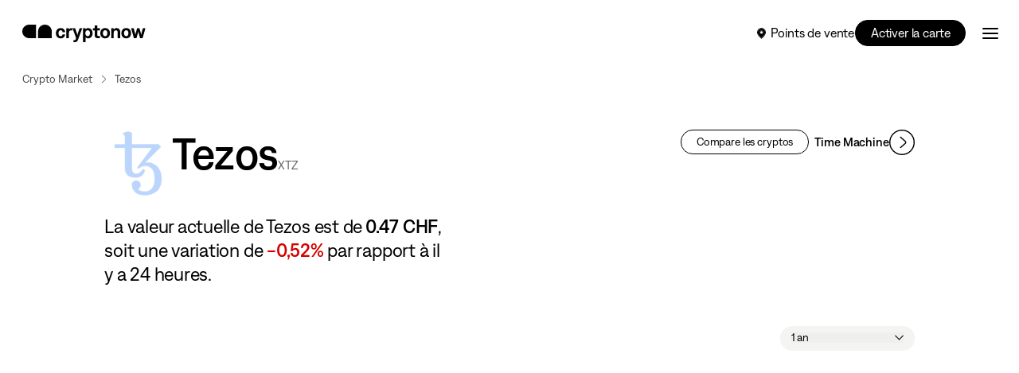

--- FILE ---
content_type: text/html; charset=UTF-8
request_url: https://www.cryptonow.ch/fr-ch/marche-mondial-des-cryptomonnaies/tezos
body_size: 15834
content:
<!DOCTYPE html><html  lang="fr" data-capo=""><head><meta charset="utf-8"><meta name="viewport" content="width=device-width, initial-scale=1"><title>Prix du Tezos (XTZ), graphiques, données de marché</title><link rel="preconnect" href="https://www.datocms-assets.com"><link rel="preconnect" href="https://www.googletagmanager.com"><style>.backdrop-leave-active{transition:all .4s var(--ease-out-quart)}.backdrop-enter-active{transition-delay:.15s}.backdrop-enter-from,.backdrop-leave-to{-webkit-backdrop-filter:blur(0);backdrop-filter:blur(0)}</style><style>:root{--menu-min-height-md:40rem;--menu-min-height-lg:38rem}</style><style>:root{--header-height-sm:60px;--header-height-md:7.25rem}</style><style>._circle_19g4j_3{clip-path:circle(0 at 50% 50%);transition:.8s var(--ease-out-sine)}._circleVisible_19g4j_8{clip-path:circle(100% at 50% 50%)}</style><style>._button_nborh_2{-webkit-tap-highlight-color:transparent;align-items:center;border-radius:9999px;border-width:1px;cursor:pointer;display:inline-flex;justify-content:center;outline:2px solid transparent;outline-offset:2px;position:relative;text-decoration-line:none;transition-duration:.3s;transition-property:color,background-color,border-color,text-decoration-color,fill,stroke;transition-timing-function:cubic-bezier(.4,0,.2,1);white-space:nowrap;width:-moz-fit-content;width:fit-content}._outline_nborh_9{--tw-border-opacity:1;background-color:transparent;border-color:rgb(0 0 0/var(--tw-border-opacity,1));--tw-text-opacity:1;color:rgb(0 0 0/var(--tw-text-opacity,1))}._outline_nborh_9:hover{--tw-bg-opacity:1;background-color:rgb(219 219 215/var(--tw-bg-opacity,1))}._ghost_nborh_13{background-color:transparent;border-color:transparent}._ghost_nborh_13:not(._scalable_nborh_16){font-size:18px!important;line-height:100%!important;padding:0!important}._link_nborh_21{background-color:transparent;border-color:transparent;font-size:1.25rem;letter-spacing:-.01em;line-height:100%;white-space:normal}@media (min-width:992px){._link_nborh_21{font-size:1.5625rem;letter-spacing:-.01em;line-height:100%}}._medium_nborh_26:not(._link_nborh_21)._scalable_nborh_16{font-size:1.25rem;letter-spacing:-.01em;line-height:100%;padding:.688rem 1.688rem}@media (min-width:992px){._medium_nborh_26:not(._link_nborh_21)._scalable_nborh_16{padding-left:1.688rem;padding-right:1.688rem}}._medium_nborh_26:not(._link_nborh_21):not(._scalable_nborh_16){font-size:20px;letter-spacing:-.01em;line-height:100%;padding:11px 28px 13px}._large_nborh_38:not(._link_nborh_21)._scalable_nborh_16{font-size:1.25rem;letter-spacing:-.01em;line-height:100%;padding:.688rem 1.688rem}@media (min-width:992px){._large_nborh_38:not(._link_nborh_21)._scalable_nborh_16{font-size:1.375rem;letter-spacing:-.01em;line-height:100%;padding:.938rem 2.938rem}}._large_nborh_38:not(._link_nborh_21):not(._scalable_nborh_16){font-size:20px;letter-spacing:-.01em;line-height:100%;padding:11px 28px 13px}@media (min-width:992px){._large_nborh_38:not(._link_nborh_21):not(._scalable_nborh_16){font-size:1.375rem;letter-spacing:-.01em;line-height:100%;padding:15px 48px 13px}}._halo_nborh_50{position:relative}._halo_nborh_50:before{border-radius:9999px;border-width:1px;content:"";height:calc(100% + 8px);left:-4px;position:absolute;top:-4px;width:calc(100% + 8px);z-index:-1;--tw-border-opacity:1;border-color:rgb(123 93 212/var(--tw-border-opacity,1));opacity:0;transition-duration:.3s;transition-property:opacity;transition-timing-function:cubic-bezier(.4,0,.2,1)}._halo_nborh_50:active:before{opacity:1}</style><style>._line_6vo3s_2{--line-thickness:2px;--line-width:20px;--line-margin:4px;--line-color:#000;background-color:var(--line-color);border-radius:9999px;display:block;height:var(--line-thickness);margin-bottom:var(--line-margin);margin-top:var(--line-margin);transform:translate3d(var(--tw-translate-x),var(--tw-translate-y),0) rotate(var(--tw-rotate)) skew(var(--tw-skew-x)) skewY(var(--tw-skew-y)) scaleX(var(--tw-scale-x)) scaleY(var(--tw-scale-y));transform-origin:center;transition-duration:.3s;transition-property:transform;transition-timing-function:cubic-bezier(.4,0,.2,1);transition-timing-function:cubic-bezier(.77,0,.175,1);width:var(--line-width)}._isVisible_6vo3s_11 ._line_6vo3s_2:first-child{--tw-translate-y:6px;--tw-rotate:135deg}._isVisible_6vo3s_11 ._line_6vo3s_2:first-child,._isVisible_6vo3s_11 ._line_6vo3s_2:nth-child(2){transform:translate(var(--tw-translate-x),var(--tw-translate-y)) rotate(var(--tw-rotate)) skew(var(--tw-skew-x)) skewY(var(--tw-skew-y)) scaleX(var(--tw-scale-x)) scaleY(var(--tw-scale-y))}._isVisible_6vo3s_11 ._line_6vo3s_2:nth-child(2){--tw-scale-x:0;--tw-scale-y:0}._isVisible_6vo3s_11 ._line_6vo3s_2:nth-child(3){--tw-translate-y:-6px;--tw-rotate:-135deg;transform:translate(var(--tw-translate-x),var(--tw-translate-y)) rotate(var(--tw-rotate)) skew(var(--tw-skew-x)) skewY(var(--tw-skew-y)) scaleX(var(--tw-scale-x)) scaleY(var(--tw-scale-y))}</style><style>.slow-fade-enter-active,.slow-fade-leave-active{transition:all 1s linear}.slow-fade-enter-from,.slow-fade-leave-to{opacity:0}.fast-fade-enter-active,.fast-fade-leave-active{transition:all .3s linear}.fast-fade-enter-from,.fast-fade-leave-to{opacity:0}</style><style>.type-2 p:not(:last-child){margin-bottom:1.6rem}@media (min-width:992px){.type-2 p:not(:last-child){margin-bottom:2.2rem}}.type-3 p:not(:last-child){margin-bottom:1.6rem}@media (min-width:992px){.type-3 p:not(:last-child){margin-bottom:2.2rem}}.type-4 p:not(:last-child){margin-bottom:1.6rem}@media (min-width:992px){.type-4 p:not(:last-child){margin-bottom:2.2rem}}</style><style>.highcharts-tooltip{z-index:1}</style><style>.spinner{animation:spinnerRotate 2s linear infinite;transform-origin:center}.spinner circle{stroke-linecap:round;animation:spinnerDash 1.5s ease-in-out infinite}@keyframes spinnerRotate{to{transform:rotate(1turn)}}@keyframes spinnerDash{0%{stroke-dasharray:0 150;stroke-dashoffset:0}47.5%{stroke-dasharray:42 150;stroke-dashoffset:-16}95%,to{stroke-dasharray:42 150;stroke-dashoffset:-59}}</style><link rel="stylesheet" href="/_nuxt/entry.D4rXc1AL.css" crossorigin><link rel="stylesheet" href="/_nuxt/default.DZrOV0IG.css" crossorigin><link rel="stylesheet" href="/_nuxt/tooltips.C3I8gwFd.css" crossorigin><link rel="stylesheet" href="/_nuxt/highcharts-vue.BoToErBO.css" crossorigin><link rel="stylesheet" href="/_nuxt/CryptoMarketPricesChart.BGnfk1Ri.css" crossorigin><link rel="preload" as="fetch" crossorigin="anonymous" href="/fr-ch/marche-mondial-des-cryptomonnaies/tezos/_payload.json?4d17ae30-12eb-4122-a4be-0b4b84defb18"><link rel="modulepreload" as="script" crossorigin href="/_nuxt/C4BLfJCY.js"><link rel="modulepreload" as="script" crossorigin href="/_nuxt/DlyvBEWF.js"><link rel="modulepreload" as="script" crossorigin href="/_nuxt/CreCxJ3b.js"><link rel="modulepreload" as="script" crossorigin href="/_nuxt/1xsodigv.js"><link rel="modulepreload" as="script" crossorigin href="/_nuxt/DSVzFv52.js"><link rel="modulepreload" as="script" crossorigin href="/_nuxt/D5HQYkrE.js"><link rel="modulepreload" as="script" crossorigin href="/_nuxt/D4KNp0_1.js"><link rel="modulepreload" as="script" crossorigin href="/_nuxt/COWhWMAv.js"><link rel="modulepreload" as="script" crossorigin href="/_nuxt/CpgJ0JNa.js"><link rel="modulepreload" as="script" crossorigin href="/_nuxt/DWDZ_207.js"><link rel="modulepreload" as="script" crossorigin href="/_nuxt/DobPj3h3.js"><link rel="modulepreload" as="script" crossorigin href="/_nuxt/CkPe9-hS.js"><link rel="modulepreload" as="script" crossorigin href="/_nuxt/Bui9jsqZ.js"><link rel="modulepreload" as="script" crossorigin href="/_nuxt/sto1OSkN.js"><link rel="modulepreload" as="script" crossorigin href="/_nuxt/h_Ms1nlJ.js"><link rel="modulepreload" as="script" crossorigin href="/_nuxt/D4fy1H1O.js"><link rel="modulepreload" as="script" crossorigin href="/_nuxt/Cm5QTYSG.js"><link rel="modulepreload" as="script" crossorigin href="/_nuxt/DeKEnfAd.js"><link rel="modulepreload" as="script" crossorigin href="/_nuxt/D1-e-s0O.js"><link rel="modulepreload" as="script" crossorigin href="/_nuxt/AkhMb1aT.js"><link rel="modulepreload" as="script" crossorigin href="/_nuxt/CLNtVpuO.js"><link rel="modulepreload" as="script" crossorigin href="/_nuxt/Be-0Z33m.js"><link rel="modulepreload" as="script" crossorigin href="/_nuxt/p_EVyIEp.js"><link rel="modulepreload" as="script" crossorigin href="/_nuxt/BETYZe7d.js"><link rel="modulepreload" as="script" crossorigin href="/_nuxt/B73M5YE2.js"><link rel="modulepreload" as="script" crossorigin href="/_nuxt/BYCGiEyK.js"><link rel="modulepreload" as="script" crossorigin href="/_nuxt/B73dBvIO.js"><link rel="modulepreload" as="script" crossorigin href="/_nuxt/BQbbKF5V.js"><link rel="modulepreload" as="script" crossorigin href="/_nuxt/CUOhT-Fx.js"><link rel="modulepreload" as="script" crossorigin href="/_nuxt/DVtAoHa7.js"><link rel="modulepreload" as="script" crossorigin href="/_nuxt/CUO2i7r2.js"><link rel="modulepreload" as="script" crossorigin href="/_nuxt/BQyExGxP.js"><link rel="modulepreload" as="script" crossorigin href="/_nuxt/Dh6ZDdLp.js"><link rel="modulepreload" as="script" crossorigin href="/_nuxt/My3nXPhc.js"><link rel="modulepreload" as="script" crossorigin href="/_nuxt/BMAEQIgU.js"><link rel="prefetch" as="image" type="image/svg+xml" href="/_nuxt/symbol-defs.JYSGilnN.svg"><link rel="prefetch" as="image" type="image/jpeg" href="/_nuxt/404_2x.bJyR93Rn.jpg"><link rel="prefetch" as="image" type="image/webp" href="/_nuxt/404_2x.DR6EIJpY.webp"><link rel="prefetch" as="script" crossorigin href="/_nuxt/Dn7Kng_U.js"><link rel="prefetch" as="script" crossorigin href="/_nuxt/BPciHxQ9.js"><link rel="prefetch" as="script" crossorigin href="/_nuxt/CNh4bpu6.js"><link rel="prefetch" as="script" crossorigin href="/_nuxt/CwAPirPw.js"><link rel="prefetch" as="script" crossorigin href="/_nuxt/DMD3hWj9.js"><link rel="prefetch" as="script" crossorigin href="/_nuxt/rE7Ky-fb.js"><link rel="prefetch" as="style" crossorigin href="/_nuxt/FormRating.BWksImtL.css"><link rel="prefetch" as="style" crossorigin href="/_nuxt/FormCheckbox.DiE8VVyO.css"><link rel="prefetch" as="script" crossorigin href="/_nuxt/DNKJHCDc.js"><link rel="prefetch" as="script" crossorigin href="/_nuxt/CVb46DYj.js"><link rel="prefetch" as="script" crossorigin href="/_nuxt/kK-xtMym.js"><link rel="prefetch" as="script" crossorigin href="/_nuxt/CW5M-4at.js"><link rel="prefetch" as="script" crossorigin href="/_nuxt/CxgvrSv1.js"><link rel="prefetch" as="script" crossorigin href="/_nuxt/B2M3VVRO.js"><link rel="prefetch" as="script" crossorigin href="/_nuxt/4GRGzXtg.js"><link rel="prefetch" as="script" crossorigin href="/_nuxt/D904uASa.js"><link rel="prefetch" as="script" crossorigin href="/_nuxt/BgHztKhm.js"><meta name="format-detection" content="telephone=no"><meta name="msapplication-Config" content="/browserconfig.xml"><meta name="theme-color" content="#ffffff"><link rel="icon" type="image/svg+xml" href="/images/icon.svg"><link rel="icon" type="image/png" sizes="48x48" href="/images/icon-48x48.png"><link rel="icon" type="image/png" sizes="32x32" href="/images/icon-32x32.png"><link rel="icon" type="image/png" sizes="16x16" href="/images/icon-16x16.png"><link rel="mask-icon" href="/images/icon.svg" color="#000000"><link rel="apple-touch-icon" href="/images/apple-touch-icon.png"><link rel="manifest" href="/manifest.json"><meta name="robots" content="index, follow, max-image-preview:large, max-snippet:-1, max-video-preview:-1"><link id="i18n-can" rel="canonical" href="https://www.cryptonow.ch/fr-ch/marche-mondial-des-cryptomonnaies/tezos"><link id="i18n-alt-de" rel="alternate" href="https://www.cryptonow.ch/de-ch/globaler-kryptomarkt/tezos" hreflang="de"><link id="i18n-alt-en" rel="alternate" href="https://www.cryptonow.ch/en-ch/global-crypto-market/tezos" hreflang="en"><link id="i18n-alt-fr" rel="alternate" href="https://www.cryptonow.ch/fr-ch/marche-mondial-des-cryptomonnaies/tezos" hreflang="fr"><link id="i18n-alt-it" rel="alternate" href="https://www.cryptonow.ch/it-ch/mercato-globali-delle-criptovalute/tezos" hreflang="it"><link id="i18n-xd" rel="alternate" href="https://www.cryptonow.ch/de-ch/globaler-kryptomarkt/tezos" hreflang="x-default"><meta name="description" content="Tezos (XTZ) est un réseau blockchain prenant en charge les contrats intelligents similaires à Ethereum. Cependant, il a une caractéristique unique : Tezos est c"><meta property="og:title" content="Prix du Tezos (XTZ), graphiques, données de marché"><meta property="og:type" content="website"><meta property="og:url" content="https://www.cryptonow.ch/fr-ch/marche-mondial-des-cryptomonnaies/tezos"><meta property="og:site_name" content="https://www.cryptonow.ch"><meta property="og:description" content="Tezos (XTZ) est un réseau blockchain prenant en charge les contrats intelligents similaires à Ethereum. Cependant, il a une caractéristique unique : Tezos est c"><meta property="og:image" content="https://www.cryptonow.ch/images/og.jpg"><meta property="og:image:width" content="1200"><meta property="og:image:height" content="630"><meta name="twitter:title" content="Prix du Tezos (XTZ), graphiques, données de marché"><meta name="twitter:description" content="Tezos (XTZ) est un réseau blockchain prenant en charge les contrats intelligents similaires à Ethereum. Cependant, il a une caractéristique unique : Tezos est c"><meta name="twitter:image" content="https://www.cryptonow.ch/images/og.jpg"><script type="module" src="/_nuxt/C4BLfJCY.js" crossorigin></script><script id="unhead:payload" type="application/json">{"titleTemplate":"%s"}</script><link rel="preload" as="fetch" fetchpriority="low" crossorigin="anonymous" href="/_nuxt/builds/meta/4d17ae30-12eb-4122-a4be-0b4b84defb18.json"></head><body><!--teleport start anchor--><template><!----></template><template><!----></template><!--teleport anchor--><div id="__nuxt"><div><!--[--><!--[--><!----><!--[--><!--]--><!--[--><!--]--><!--]--><!--[--><div><div style="display:none;" class="fixed left-0 top-0 z-10 h-screen w-full transform-gpu bg-[#d9d9d9] bg-opacity-[0.1] backdrop-blur-lg"></div><div class="pointer-events-none fixed left-0 top-0 z-10 h-full w-full overflow-hidden"><div class="absolute left-0 top-0 h-full w-full -translate-y-full overflow-hidden bg-white md:min-h-[var(--menu-min-height-md)] lg:min-h-[var(--menu-min-height-lg)]" style="max-height:none;"></div></div><header class="lg:px-page z-10 h-[var(--header-height-sm)] w-full transform-gpu bg-white will-change-transform md:h-auto md:py-9 absolute translate-y-0 duration-0 translate-y-0"><div class="flex h-full items-center justify-between"><div class="z-2 inline-flex self-center"><a href="/fr-ch" class="inline-block md:h-[2rem] ml-4px md:ml-10 lg:ml-0" title="Go to the homepage"><div class="h-auto w-[152px] md:h-[2rem] md:w-auto"><svg title="Cryptonow Logo" class="w-auto" width="100%" height="100%" viewBox="0 0 243 35" a fill="none" xmlns="http://www.w3.org/2000/svg"><path d="M109.45 17.5C109.055 18.7138 108.549 20.6723 108.549 20.6723H108.389C108.389 20.6723 107.96 18.7138 107.566 17.459L104.081 7.26809H98.9051L105.216 24.5521C105.547 25.3606 105.721 26.2252 105.726 27.0989C105.726 28.3947 105.06 31.0607 102.941 31.0607H100.789V35H103.57C106.549 35 108.549 33.4697 109.8 30.0218L118.032 7.24946L112.857 7.29041L109.45 17.5ZM91.8306 9.85584V7.24946H86.7742V26.9835H91.8306V16.0516C91.8306 13.7394 93.1598 11.4644 95.4348 11.4644H98.2572V7.23087H95.8258C94.9744 7.21275 94.1374 7.45225 93.4245 7.91801C92.7116 8.38376 92.156 9.05404 91.8306 9.84098V9.85584ZM4.62012e-06 13.5308C4.62012e-06 17.1125 1.42283 20.5476 3.95547 23.0802C6.48812 25.6128 9.92311 27.0356 13.5048 27.0356H27.0059V0H13.5048C11.7304 -6.06977e-07 9.97338 0.349695 8.33417 1.02907C6.69496 1.70845 5.2057 2.70417 3.95152 3.95939C2.69733 5.21461 1.70281 6.70471 1.02478 8.34448C0.346761 9.98425 -0.00146305 11.7416 4.62012e-06 13.516V13.5308ZM76.1513 22.9846H74.9747C72.6624 22.9846 71.2885 20.3224 71.2885 17.1463C71.2885 13.9702 72.6624 11.308 75.0529 11.308H76.2295C77.9124 11.308 79.1263 12.8755 79.3236 15.0686H84.38C84.1455 10.325 80.854 6.95534 76.3077 6.95534H75.0529C69.6055 6.95534 66.1576 11.4644 66.1576 17.1463C66.1576 22.8282 69.5646 27.3372 74.9747 27.3372H76.1885C80.854 27.3372 83.9481 23.8484 84.4582 19.3021H79.4018C79.0481 21.3649 77.9124 22.9697 76.1513 22.9697V22.9846ZM44.5581 0C40.9777 0.000987016 37.5442 1.42375 35.0125 3.95548C32.4807 6.48721 31.058 9.92066 31.057 13.5011V27.0059H58.0629V13.516C58.0644 11.7416 57.7162 9.98425 57.0381 8.34448C56.3601 6.70471 55.3656 5.21461 54.1114 3.95939C52.8572 2.70417 51.368 1.70845 49.7287 1.02907C48.0895 0.349695 46.3325 -6.06977e-07 44.5581 0ZM130.26 6.92552H129.083C127.397 6.92552 125.516 7.98298 124.496 9.35692V7.23828H119.443V35H124.496V24.8872C125.516 26.2574 127.359 27.3186 128.927 27.3186H130.141C135.197 27.3186 138.489 22.7314 138.489 17.1277C138.489 11.7622 135 6.94043 130.26 6.94043V6.92552ZM129.396 22.9362H128.141C125.907 22.9362 124.183 20.5458 124.183 17.0979C124.183 13.65 125.907 11.2596 128.141 11.2596H129.396C131.552 11.2596 133.354 13.65 133.354 17.0979C133.354 20.5458 131.552 22.9697 129.396 22.9697V22.9362ZM237.401 7.21969L234.854 16.9005C234.579 18.1553 234.188 20.1138 234.188 20.1138H234.031C234.031 20.1138 233.719 18.1181 233.406 16.9005L230.777 7.21969H226.037L223.431 16.9005C223.114 18.1553 222.723 20.1138 222.723 20.1138H222.567C222.567 20.1138 222.254 18.1181 221.979 16.9005L219.432 7.21969H214.279L219.864 26.9537H224.816L227.635 17.1165C227.951 15.9026 228.379 13.9441 228.379 13.9441H228.499C228.499 13.9441 228.871 15.9026 229.202 17.1574L231.946 26.9537H236.884L242.491 7.21969H237.401ZM205.432 6.90693H203.864C198.886 6.90693 195.126 11.1814 195.126 17.0979C195.126 23.0144 198.886 27.2888 203.902 27.2888H205.454C210.432 27.2888 214.156 23.0144 214.156 17.0979C214.156 11.1814 210.447 6.94043 205.432 6.94043V6.90693ZM205.276 22.9176H204.058C201.902 22.9176 200.219 20.4489 200.219 17.0793C200.219 13.7096 201.902 11.2409 204.058 11.2409H205.235C207.39 11.2409 209.077 13.7878 209.077 17.0793C209.077 20.3707 207.39 22.9697 205.276 22.9697V22.9176ZM186.625 6.90693H184.976C183.114 6.90693 181.055 8.20264 180.075 9.84839V7.21969H175.019V26.9537H180.075V16.4127C180.075 13.5904 181.565 11.3973 183.643 11.3973H184.897C186.699 11.3973 187.835 13.1585 187.835 15.2771V26.9537H192.891V14.5213C192.895 10.1537 190.036 6.94043 186.625 6.94043V6.90693ZM163.912 6.90693H162.345C157.37 6.90693 153.606 11.1814 153.606 17.0979C153.606 23.0144 157.37 27.2888 162.386 27.2888H163.953C168.931 27.2888 172.651 23.0144 172.651 17.0979C172.651 11.1814 168.916 6.94043 163.897 6.94043L163.912 6.90693ZM163.756 22.9176H162.542C160.386 22.9176 158.699 20.4489 158.699 17.0793C158.699 13.7096 160.386 11.2409 162.542 11.2409H163.719C165.874 11.2409 167.557 13.7878 167.557 17.0793C167.557 20.3707 165.859 22.9697 163.752 22.9697L163.756 22.9176ZM147.689 1.48936H142.633V7.26809H138.95V11.5016H142.633V21.1825C142.633 25.2186 144.673 27.0207 148.158 27.0207H152.902V22.7909H149.648C148.531 22.7909 147.689 22.2809 147.689 20.6351V11.5016H153.021V7.26809H147.689V1.48936Z" fill="#020202"></path></svg></div></a></div><div><nav style="display:none;" class="absolute left-0 top-0 z-1 h-screen w-full pt-[var(--header-height-sm)] lg:static lg:left-auto lg:top-auto lg:!block lg:h-auto lg:w-full lg:p-0 lg:!opacity-100"><div class="flex h-full flex-col overflow-scroll px-4px pb-80 pt-4 lg:mx-auto lg:h-auto lg:w-full lg:flex-row lg:justify-center lg:gap-x-16 lg:overflow-visible lg:p-0"><!--[--><div class="w-full border-b border-neutral-50 lg:w-fit lg:border-none"><button class="relative flex w-full justify-between py-5px text-nav-20-medium-px lg:my-0 lg:w-fit lg:justify-start lg:py-1 lg:!text-main-menu cursor-pointer">Comment ça marche <svg aria-hidden="true" class="inline-block self-center overflow-hidden fill-current stroke-current stroke-0 rotate-0 pointer-events-none ml-2 mt-0.5 !h-3px !w-3px lg:!h-3 lg:!w-3"><use xlink:href="/_nuxt/symbol-defs.JYSGilnN.svg#icon-chevron-down-general" fill="black"></use></svg></button><div style="display:none;padding-left:0px;" class="lg:top-22 relative w-full lg:absolute lg:left-0 lg:w-full"><div class="opacity-0 gap-x-default py-10 transition-opacity duration-300 sm:flex md:py-12 lg:w-fit lg:justify-center lg:gap-x-24 xl:gap-x-20"><!--[--><div class="lg:w-96"><div class="md:heading-18-medium-px mb-4 text-heading-18-medium-px text-neutral-300 lg:mb-5 lg:text-heading-18-medium"> Produits et fonctionnalités</div><ul class="my-4 flex flex-col gap-6 lg:my-0 lg:min-w-[296px] lg:gap-2 xl:gap-4"><!--[--><li><a href="/fr-ch/acheter-cryptomonnaies-simplement" class="group flex gap-x-3 rounded-xl transition-colors duration-300 md:-translate-x-3px md:px-3px md:py-2px md:hover:bg-neutral-50"><div class="self-center"><svg aria-hidden="true" class="inline-block self-center overflow-hidden fill-current stroke-current stroke-0 h-6 w-6 md:h-6px md:w-6px lg:h-7px lg:w-7px"><use xlink:href="/_nuxt/symbol-defs.JYSGilnN.svg#icon-cryptocurrency-03-nav" fill="black"></use></svg></div><div><span class="mb-1 block text-heading-18-medium transition-colors duration-300 md:text-heading-18-medium-px md:group-hover:text-orange lg:text-button-20-regular lg:font-medium">Comment ça marche?</span><span class="text-[15px] leading-[136%] text-neutral-800">Commence ici ton voyage dans le monde des cryptos.</span></div></a></li><li><a href="/fr-ch/conserver-cryptomonnaies-en-toute-securite" class="group flex gap-x-3 rounded-xl transition-colors duration-300 md:-translate-x-3px md:px-3px md:py-2px md:hover:bg-neutral-50"><div class="self-center"><svg aria-hidden="true" class="inline-block self-center overflow-hidden fill-current stroke-current stroke-0 h-6 w-6 md:h-6px md:w-6px lg:h-7px lg:w-7px"><use xlink:href="/_nuxt/symbol-defs.JYSGilnN.svg#icon-activate-wallet-btc-nav" fill="black"></use></svg></div><div><span class="mb-1 block text-heading-18-medium transition-colors duration-300 md:text-heading-18-medium-px md:group-hover:text-orange lg:text-button-20-regular lg:font-medium">Cryptonow Wallet®</span><span class="text-[15px] leading-[136%] text-neutral-800">Stocke tes cryptos en parfaite sécurité.</span></div></a></li><li><a href="/fr-ch/plateforme-crypto-securisee" class="group flex gap-x-3 rounded-xl transition-colors duration-300 md:-translate-x-3px md:px-3px md:py-2px md:hover:bg-neutral-50"><div class="self-center"><svg aria-hidden="true" class="inline-block self-center overflow-hidden fill-current stroke-current stroke-0 h-6 w-6 md:h-6px md:w-6px lg:h-7px lg:w-7px"><use xlink:href="/_nuxt/symbol-defs.JYSGilnN.svg#icon-security-nav" fill="black"></use></svg></div><div><span class="mb-1 block text-heading-18-medium transition-colors duration-300 md:text-heading-18-medium-px md:group-hover:text-orange lg:text-button-20-regular lg:font-medium">Sécurité</span><span class="text-[15px] leading-[136%] text-neutral-800">En savoir plus sur nos normes de sécurité.</span></div></a></li><li><a href="/fr-ch/trouver-un-point-vente" class="group flex gap-x-3 rounded-xl transition-colors duration-300 md:-translate-x-3px md:px-3px md:py-2px md:hover:bg-neutral-50"><div class="self-center"><svg aria-hidden="true" class="inline-block self-center overflow-hidden fill-current stroke-current stroke-0 h-6 w-6 md:h-6px md:w-6px lg:h-7px lg:w-7px"><use xlink:href="/_nuxt/symbol-defs.JYSGilnN.svg#icon-pin-nav" fill="black"></use></svg></div><div><span class="mb-1 block text-heading-18-medium transition-colors duration-300 md:text-heading-18-medium-px md:group-hover:text-orange lg:text-button-20-regular lg:font-medium"> Trouver un point de vente</span><span class="text-[15px] leading-[136%] text-neutral-800">Achète des cartes cadeaux près de chez toi.</span></div></a></li><!--]--></ul></div><div class="lg:w-96"><div class="md:heading-18-medium-px mb-4 text-heading-18-medium-px text-neutral-300 lg:mb-5 lg:text-heading-18-medium">Explorer</div><ul class="my-4 flex flex-col gap-6 lg:my-0 lg:min-w-[296px] lg:gap-2 xl:gap-4"><!--[--><li><a href="/fr-ch/marche-mondial-des-cryptomonnaies" class="group flex gap-x-3 rounded-xl transition-colors duration-300 md:-translate-x-3px md:px-3px md:py-2px md:hover:bg-neutral-50"><div class="self-center"><svg aria-hidden="true" class="inline-block self-center overflow-hidden fill-current stroke-current stroke-0 h-6 w-6 md:h-6px md:w-6px lg:h-7px lg:w-7px"><use xlink:href="/_nuxt/symbol-defs.JYSGilnN.svg#icon-currency-btc-circle-nav" fill="black"></use></svg></div><div><span class="mb-1 block text-heading-18-medium transition-colors duration-300 md:text-heading-18-medium-px md:group-hover:text-orange lg:text-button-20-regular lg:font-medium">Les cryptomarchés mondiaux</span><span class="text-[15px] leading-[136%] text-neutral-800">Découvre les cryptomarchés mondiaux.</span></div></a></li><li><a href="/fr-ch/outil-de-comparaison-des-cryptos" class="group flex gap-x-3 rounded-xl transition-colors duration-300 md:-translate-x-3px md:px-3px md:py-2px md:hover:bg-neutral-50"><div class="self-center"><svg aria-hidden="true" class="inline-block self-center overflow-hidden fill-current stroke-current stroke-0 h-6 w-6 md:h-6px md:w-6px lg:h-7px lg:w-7px"><use xlink:href="/_nuxt/symbol-defs.JYSGilnN.svg#icon-scales-nav" fill="black"></use></svg></div><div><span class="mb-1 block text-heading-18-medium transition-colors duration-300 md:text-heading-18-medium-px md:group-hover:text-orange lg:text-button-20-regular lg:font-medium">Outil de comparaison des cryptos</span><span class="text-[15px] leading-[136%] text-neutral-800">Compare les crypto-projets entre eux.</span></div></a></li><li><a href="/fr-ch/cryptonow-time-machine" class="group flex gap-x-3 rounded-xl transition-colors duration-300 md:-translate-x-3px md:px-3px md:py-2px md:hover:bg-neutral-50"><div class="self-center"><svg aria-hidden="true" class="inline-block self-center overflow-hidden fill-current stroke-current stroke-0 h-6 w-6 md:h-6px md:w-6px lg:h-7px lg:w-7px"><use xlink:href="/_nuxt/symbol-defs.JYSGilnN.svg#icon-clock-rewind-nav" fill="black"></use></svg></div><div><span class="mb-1 block text-heading-18-medium transition-colors duration-300 md:text-heading-18-medium-px md:group-hover:text-orange lg:text-button-20-regular lg:font-medium">Cryptonow Time Machine</span><span class="text-[15px] leading-[136%] text-neutral-800">Voyage dans le temps et compare les actifs.</span></div></a></li><li><a href="/fr-ch/avoirs-en-wallet" class="group flex gap-x-3 rounded-xl transition-colors duration-300 md:-translate-x-3px md:px-3px md:py-2px md:hover:bg-neutral-50"><div class="self-center"><svg aria-hidden="true" class="inline-block self-center overflow-hidden fill-current stroke-current stroke-0 h-6 w-6 md:h-6px md:w-6px lg:h-7px lg:w-7px"><use xlink:href="/_nuxt/symbol-defs.JYSGilnN.svg#icon-wallet-02-nav" fill="black"></use></svg></div><div><span class="mb-1 block text-heading-18-medium transition-colors duration-300 md:text-heading-18-medium-px md:group-hover:text-orange lg:text-button-20-regular lg:font-medium">Avoirs en wallet</span><span class="text-[15px] leading-[136%] text-neutral-800">Vérifie le solde de ton wallet blockchain.</span></div></a></li><!--]--></ul></div><div class="hidden self-end lg:absolute lg:right-10 lg:top-[5.55rem] lg:block xl:right-28"><div class="max-w-xs lg:max-w-[22.75rem]"><div class="mb-4 aspect-3/2 overflow-hidden rounded-t-2xl"><a href="/fr-ch/cryptonow-time-machine" class=""><div class="aspect-3/2"><div class="block transform-gpu will-change-auto"><img class="opacity-0 transition-opacity duration-400 ease-sine-out w-full transform-gpu will-change-auto" src="https://www.datocms-assets.com/98964/1694236993-navigation_discover_436x291-1.jpg?ar64=Mzoy&amp;auto=compress&amp;crop=focalpoint&amp;fit=crop&amp;w=364" srcset="https://www.datocms-assets.com/98964/1694236993-navigation_discover_436x291-1.jpg?ar64=Mzoy&amp;auto=compress&amp;crop=focalpoint&amp;dpr=0.25&amp;fit=crop&amp;w=364 91w,https://www.datocms-assets.com/98964/1694236993-navigation_discover_436x291-1.jpg?ar64=Mzoy&amp;auto=compress&amp;crop=focalpoint&amp;dpr=0.5&amp;fit=crop&amp;w=364 182w,https://www.datocms-assets.com/98964/1694236993-navigation_discover_436x291-1.jpg?ar64=Mzoy&amp;auto=compress&amp;crop=focalpoint&amp;dpr=0.75&amp;fit=crop&amp;w=364 273w,https://www.datocms-assets.com/98964/1694236993-navigation_discover_436x291-1.jpg?ar64=Mzoy&amp;auto=compress&amp;crop=focalpoint&amp;fit=crop&amp;w=364 364w,https://www.datocms-assets.com/98964/1694236993-navigation_discover_436x291-1.jpg?ar64=Mzoy&amp;auto=compress&amp;crop=focalpoint&amp;dpr=1.5&amp;fit=crop&amp;w=364 546w,https://www.datocms-assets.com/98964/1694236993-navigation_discover_436x291-1.jpg?ar64=Mzoy&amp;auto=compress&amp;crop=focalpoint&amp;dpr=2&amp;fit=crop&amp;w=364 728w,https://www.datocms-assets.com/98964/1694236993-navigation_discover_436x291-1.jpg?ar64=Mzoy&amp;auto=compress&amp;crop=focalpoint&amp;dpr=3&amp;fit=crop&amp;w=364 1092w" sizes="(max-width: 364px) 100vw, 364px" loading="lazy" width="1308" height="873" alt="Cryptonow Time Machine"></div></div></a></div><div class="text-heading-20-medium">Prépare-toi à un voyage dans le temps pour comparer différentes classes d&#39;actifs entre elles.</div><div><a href="/fr-ch/cryptonow-time-machine" class="group relative _button_nborh_2 _link_nborh_21 _medium_nborh_26 _scalable_nborh_16 mt-4 !p-0 !text-heading-20-medium text-purple"><!----> Cryptonow Time Machine <!----><svg aria-hidden="true" class="inline-block self-center overflow-hidden fill-current stroke-current stroke-0 ml-1 shrink-0 transition-colors group-hover:text-orange w-4px h-4px"><use xlink:href="/_nuxt/symbol-defs.JYSGilnN.svg#icon-chevron-right-general" fill="#7B5DD4"></use></svg></a></div></div></div><!--]--></div></div></div><div class="w-full border-b border-neutral-50 lg:w-fit lg:border-none"><button class="relative flex w-full justify-between py-5px text-nav-20-medium-px lg:my-0 lg:w-fit lg:justify-start lg:py-1 lg:!text-main-menu cursor-pointer">À propos de nous <svg aria-hidden="true" class="inline-block self-center overflow-hidden fill-current stroke-current stroke-0 rotate-0 pointer-events-none ml-2 mt-0.5 !h-3px !w-3px lg:!h-3 lg:!w-3"><use xlink:href="/_nuxt/symbol-defs.JYSGilnN.svg#icon-chevron-down-general" fill="black"></use></svg></button><div style="display:none;padding-left:0px;" class="lg:top-22 relative w-full lg:absolute lg:left-0 lg:w-full"><div class="opacity-0 gap-x-default py-10 transition-opacity duration-300 sm:flex md:py-12 lg:w-fit lg:justify-center lg:gap-x-24 xl:gap-x-20"><!--[--><div class="lg:w-96"><div class="md:heading-18-medium-px mb-4 text-heading-18-medium-px text-neutral-300 lg:mb-5 lg:text-heading-18-medium">Entreprise</div><ul class="my-4 flex flex-col gap-6 lg:my-0 lg:min-w-[296px] lg:gap-2 xl:gap-4"><!--[--><li><a href="/fr-ch/entreprise" class="group flex gap-x-3 rounded-xl transition-colors duration-300 md:-translate-x-3px md:px-3px md:py-2px md:hover:bg-neutral-50"><div class="self-center"><svg aria-hidden="true" class="inline-block self-center overflow-hidden fill-current stroke-current stroke-0 h-6 w-6 md:h-6px md:w-6px lg:h-7px lg:w-7px"><use xlink:href="/_nuxt/symbol-defs.JYSGilnN.svg#icon-building-nav" fill="black"></use></svg></div><div><span class="mb-1 block text-heading-18-medium transition-colors duration-300 md:text-heading-18-medium-px md:group-hover:text-orange lg:text-button-20-regular lg:font-medium">À propos de nous</span><span class="text-[15px] leading-[136%] text-neutral-800">En savoir plus sur le groupe Cryptonow.</span></div></a></li><li><a href="/fr-ch/carrieres" class="group flex gap-x-3 rounded-xl transition-colors duration-300 md:-translate-x-3px md:px-3px md:py-2px md:hover:bg-neutral-50"><div class="self-center"><svg aria-hidden="true" class="inline-block self-center overflow-hidden fill-current stroke-current stroke-0 h-6 w-6 md:h-6px md:w-6px lg:h-7px lg:w-7px"><use xlink:href="/_nuxt/symbol-defs.JYSGilnN.svg#icon-route-nav" fill="black"></use></svg></div><div><span class="mb-1 block text-heading-18-medium transition-colors duration-300 md:text-heading-18-medium-px md:group-hover:text-orange lg:text-button-20-regular lg:font-medium">Carrières</span><span class="text-[15px] leading-[136%] text-neutral-800">Construisons le futur ensemble.</span></div></a></li><li><a href="/fr-ch/contacte-nous" class="group flex gap-x-3 rounded-xl transition-colors duration-300 md:-translate-x-3px md:px-3px md:py-2px md:hover:bg-neutral-50"><div class="self-center"><svg aria-hidden="true" class="inline-block self-center overflow-hidden fill-current stroke-current stroke-0 h-6 w-6 md:h-6px md:w-6px lg:h-7px lg:w-7px"><use xlink:href="/_nuxt/symbol-defs.JYSGilnN.svg#icon-chat-nav" fill="black"></use></svg></div><div><span class="mb-1 block text-heading-18-medium transition-colors duration-300 md:text-heading-18-medium-px md:group-hover:text-orange lg:text-button-20-regular lg:font-medium">Contacte-nous</span><span class="text-[15px] leading-[136%] text-neutral-800">Nous sommes joignables par e-mail, sur le Chat ou par téléphone.</span></div></a></li><!--]--></ul></div><div class="lg:w-96"><div class="md:heading-18-medium-px mb-4 text-heading-18-medium-px text-neutral-300 lg:mb-5 lg:text-heading-18-medium">Communauté</div><ul class="my-4 flex flex-col gap-6 lg:my-0 lg:min-w-[296px] lg:gap-2 xl:gap-4"><!--[--><li><a href="/fr-ch/avis-des-clients" class="group flex gap-x-3 rounded-xl transition-colors duration-300 md:-translate-x-3px md:px-3px md:py-2px md:hover:bg-neutral-50"><div class="self-center"><svg aria-hidden="true" class="inline-block self-center overflow-hidden fill-current stroke-current stroke-0 h-6 w-6 md:h-6px md:w-6px lg:h-7px lg:w-7px"><use xlink:href="/_nuxt/symbol-defs.JYSGilnN.svg#icon-users-nav" fill="black"></use></svg></div><div><span class="mb-1 block text-heading-18-medium transition-colors duration-300 md:text-heading-18-medium-px md:group-hover:text-orange lg:text-button-20-regular lg:font-medium">Nos clients</span><span class="text-[15px] leading-[136%] text-neutral-800">Pourquoi notre clientèle nous apprécie.</span></div></a></li><li><a href="/fr-ch/nos-sources-de-revenu" class="group flex gap-x-3 rounded-xl transition-colors duration-300 md:-translate-x-3px md:px-3px md:py-2px md:hover:bg-neutral-50"><div class="self-center"><svg aria-hidden="true" class="inline-block self-center overflow-hidden fill-current stroke-current stroke-0 h-6 w-6 md:h-6px md:w-6px lg:h-7px lg:w-7px"><use xlink:href="/_nuxt/symbol-defs.JYSGilnN.svg#icon-receipt-nav" fill="black"></use></svg></div><div><span class="mb-1 block text-heading-18-medium transition-colors duration-300 md:text-heading-18-medium-px md:group-hover:text-orange lg:text-button-20-regular lg:font-medium">Nos sources de revenu</span><span class="text-[15px] leading-[136%] text-neutral-800"> La transparence est au coeur de notre modèle d’entreprise.</span></div></a></li><!--]--></ul></div><div class="hidden self-end lg:absolute lg:right-10 lg:top-[5.55rem] lg:block xl:right-28"><div class="max-w-xs lg:max-w-[22.75rem]"><div class="mb-4 aspect-3/2 overflow-hidden rounded-t-2xl"><a href="/fr-ch/notre-mission" class=""><div class="aspect-3/2"><div class="block transform-gpu will-change-auto"><img class="opacity-0 transition-opacity duration-400 ease-sine-out w-full transform-gpu will-change-auto" src="https://www.datocms-assets.com/98964/1693294995-navigation_finanzsystem_436x291.jpg?ar64=Mzoy&amp;auto=compress&amp;crop=focalpoint&amp;fit=crop&amp;w=364" srcset="https://www.datocms-assets.com/98964/1693294995-navigation_finanzsystem_436x291.jpg?ar64=Mzoy&amp;auto=compress&amp;crop=focalpoint&amp;dpr=0.25&amp;fit=crop&amp;w=364 91w,https://www.datocms-assets.com/98964/1693294995-navigation_finanzsystem_436x291.jpg?ar64=Mzoy&amp;auto=compress&amp;crop=focalpoint&amp;dpr=0.5&amp;fit=crop&amp;w=364 182w,https://www.datocms-assets.com/98964/1693294995-navigation_finanzsystem_436x291.jpg?ar64=Mzoy&amp;auto=compress&amp;crop=focalpoint&amp;dpr=0.75&amp;fit=crop&amp;w=364 273w,https://www.datocms-assets.com/98964/1693294995-navigation_finanzsystem_436x291.jpg?ar64=Mzoy&amp;auto=compress&amp;crop=focalpoint&amp;fit=crop&amp;w=364 364w,https://www.datocms-assets.com/98964/1693294995-navigation_finanzsystem_436x291.jpg?ar64=Mzoy&amp;auto=compress&amp;crop=focalpoint&amp;dpr=1.5&amp;fit=crop&amp;w=364 546w,https://www.datocms-assets.com/98964/1693294995-navigation_finanzsystem_436x291.jpg?ar64=Mzoy&amp;auto=compress&amp;crop=focalpoint&amp;dpr=2&amp;fit=crop&amp;w=364 728w,https://www.datocms-assets.com/98964/1693294995-navigation_finanzsystem_436x291.jpg?ar64=Mzoy&amp;auto=compress&amp;crop=focalpoint&amp;dpr=3&amp;fit=crop&amp;w=364 1092w" sizes="(max-width: 364px) 100vw, 364px" loading="lazy" width="1308" height="873" alt="Mission"></div></div></a></div><div class="text-heading-20-medium">Pour une meilleure société. Pour tout le monde.</div><div><a href="/fr-ch/notre-mission" class="group relative _button_nborh_2 _link_nborh_21 _medium_nborh_26 _scalable_nborh_16 mt-4 !p-0 !text-heading-20-medium text-purple"><!----> Notre Mission <!----><svg aria-hidden="true" class="inline-block self-center overflow-hidden fill-current stroke-current stroke-0 ml-1 shrink-0 transition-colors group-hover:text-orange w-4px h-4px"><use xlink:href="/_nuxt/symbol-defs.JYSGilnN.svg#icon-chevron-right-general" fill="#7B5DD4"></use></svg></a></div></div></div><!--]--></div></div></div><div class="w-full border-b border-neutral-50 lg:w-fit lg:border-none"><a href="/fr-ch/notre-mission" class="relative flex w-full justify-between py-5px text-nav-20-medium-px lg:my-0 lg:w-fit lg:justify-start lg:py-1 lg:!text-main-menu cursor-pointer">Notre mission <!----></a><div style="display:none;padding-left:0px;" class="lg:top-22 relative w-full lg:absolute lg:left-0 lg:w-full"><div class="opacity-0 gap-x-default py-10 transition-opacity duration-300 sm:flex md:py-12 lg:w-fit lg:justify-center lg:gap-x-24 xl:gap-x-20"><!--[--><!--]--></div></div></div><div class="w-full border-b border-neutral-50 lg:w-fit lg:border-none"><a href="/fr-ch/decouvrir" class="relative flex w-full justify-between py-5px text-nav-20-medium-px lg:my-0 lg:w-fit lg:justify-start lg:py-1 lg:!text-main-menu cursor-pointer">Apprendre <!----></a><div style="display:none;padding-left:0px;" class="lg:top-22 relative w-full lg:absolute lg:left-0 lg:w-full"><div class="opacity-0 gap-x-default py-10 transition-opacity duration-300 sm:flex md:py-12 lg:w-fit lg:justify-center lg:gap-x-24 xl:gap-x-20"><!--[--><!--]--></div></div></div><div class="w-full border-b border-neutral-50 lg:w-fit lg:border-none"><a href="/fr-ch/assistance" class="relative flex w-full justify-between py-5px text-nav-20-medium-px lg:my-0 lg:w-fit lg:justify-start lg:py-1 lg:!text-main-menu cursor-pointer">Assistance <!----></a><div style="display:none;padding-left:0px;" class="lg:top-22 relative w-full lg:absolute lg:left-0 lg:w-full"><div class="opacity-0 gap-x-default py-10 transition-opacity duration-300 sm:flex md:py-12 lg:w-fit lg:justify-center lg:gap-x-24 xl:gap-x-20"><!--[--><!--]--></div></div></div><!--]--></div></nav></div><div class="z-[1] hidden md:block lg:min-w-[21.6rem]"><nav style="display:none;" class="bg-[rgba(255, 255, 255, 0.11)] fixed bottom-0 left-0 z-1 flex w-full flex-col gap-2 rounded-t-[20px] px-4 pb-9 pt-5 backdrop-blur-[30px] md:static md:bottom-auto md:top-auto md:mr-24 md:!flex md:translate-y-0 md:flex-row md:gap-5 md:bg-transparent md:p-0 md:backdrop-blur-0 lg:mr-0"><!--[--><a href="/fr-ch/trouver-un-point-vente" class="group relative _button_nborh_2 _ghost_nborh_13 _medium_nborh_26 _scalable_nborh_16 !w-full !text-main-menu transition-opacity hover:opacity-70 md:!w-auto !px-0"><!---->  <!--[--><svg aria-hidden="true" class="inline-block self-center overflow-hidden fill-current stroke-current stroke-0 mr-2 !h-5 !w-4"><use xlink:href="/_nuxt/symbol-defs.JYSGilnN.svg#icon-pin-general" fill="black"></use></svg> Points de vente<!--]--><!----></a><!--]--><button class="group relative _button_nborh_2 bg-black border-black text-white hover:bg-neutral-800 _medium_nborh_26 _scalable_nborh_16 _halo_nborh_50 !w-full !text-main-menu transition-opacity hover:opacity-70 md:!w-auto" type="button" noprefetch><!---->  <!--[-->Activer la carte<!--]--><!----></button></nav></div></div><button class="no-tap-highlight group absolute right-4 top-[17px] z-10 mx-auto h-6 w-6 cursor-pointer self-center bg-transparent md:right-8 md:top-10 md:h-10 md:w-10 lg:hidden" title="Show menu" type="button"><div class="absolute left-1/2 top-1/2 -translate-x-1/2 -translate-y-1/2"><!--[--><span class="_line_6vo3s_2"></span><span class="_line_6vo3s_2"></span><span class="_line_6vo3s_2"></span><!--]--></div></button></header><nav style="display:none;" class="bg-[rgba(255, 255, 255, 0.11)] fixed bottom-0 left-0 z-1 flex w-full flex-col gap-2 rounded-t-[20px] px-4 pb-9 pt-5 backdrop-blur-[30px] md:static md:bottom-auto md:top-auto md:mr-24 md:!flex md:translate-y-0 md:flex-row md:gap-5 md:bg-transparent md:p-0 md:backdrop-blur-0 lg:mr-0 z-20 md:!hidden"><!--[--><a href="/fr-ch/trouver-un-point-vente" class="group relative _button_nborh_2 _ghost_nborh_13 _medium_nborh_26 _scalable_nborh_16 !w-full !text-main-menu transition-opacity hover:opacity-70 md:!w-auto !px-0"><!---->  <!--[--><svg aria-hidden="true" class="inline-block self-center overflow-hidden fill-current stroke-current stroke-0 mr-2 !h-5 !w-4"><use xlink:href="/_nuxt/symbol-defs.JYSGilnN.svg#icon-pin-general" fill="black"></use></svg> Points de vente<!--]--><!----></a><!--]--><button class="group relative _button_nborh_2 bg-black border-black text-white hover:bg-neutral-800 _medium_nborh_26 _scalable_nborh_16 _halo_nborh_50 !w-full !text-main-menu transition-opacity hover:opacity-70 md:!w-auto" type="button" noprefetch><!---->  <!--[-->Activer la carte<!--]--><!----></button></nav><main class="flow-root pt-[var(--header-height-sm)] md:pt-[var(--header-height-md)]"><!--[--><div><div class="relative"><!----><nav class="px-page my-4"><div class="flex items-center"><!--[--><div class="flex items-center text-body-15-regular-mobile text-neutral-800 md:text-body-20-regular"><a href="/fr-ch/marche-mondial-des-cryptomonnaies" class="transition-colors duration-300 hover:text-orange">Crypto Market</a><svg aria-hidden="true" class="inline-block self-center overflow-hidden fill-current stroke-current stroke-0 mx-3 !h-3 !w-3 md:!h-4 md:!w-4"><use xlink:href="/_nuxt/symbol-defs.JYSGilnN.svg#icon-chevron-right-general" fill="black"></use></svg></div><div class="flex items-center text-body-15-regular-mobile text-neutral-800 md:text-body-20-regular"><span>Tezos</span><!----></div><!--]--></div></nav><div class="px-page mb-20 mt-10 w-full md:mb-30 md:mt-20"><div class="grid-default"><div class="col-span-12 md:col-span-6 md:col-start-2"><div class="mb-4 flex items-start gap-3 md:mb-8 md:gap-8"><img class="transform-gpu will-change-auto transition-opacity duration-400 ease-sine-out opacity-0 w-[50px] overflow-hidden rounded-full md:w-[85px]" loading="lazy" src="https://coin-images.coingecko.com/coins/images/976/large/Tezos-logo.png?1696502091" width="50" height="50" alt="XTZ"><div class="flex flex-col items-baseline gap-0.5 md:flex-row md:gap-2"><h1 class="text-heading-32-medium-mobile md:text-heading-80-medium"><!--[-->Tezos<!--]--></h1><div class="text-detail-15-regular-mobile text-neutral-700 md:text-body-22-regular">XTZ</div></div></div><div class="max-w-md pr-16 text-body-20-regular-mobile md:max-w-[38.75rem] md:pr-0 md:text-body-34-regular">La valeur actuelle de <!--[-->Tezos<!--]--> est de <!--[--><!----><!--]-->, soit une variation de <!--[--><!----><!--]--> par rapport à il y a 24 heures.</div></div><div class="col-span-12 md:col-span-3 md:col-start-9"><div class="mt-6 flex flex-col items-baseline gap-y-6 sm:flex-row sm:gap-4 md:mt-0 md:items-center md:justify-end"><a href="/fr-ch/outil-de-comparaison-des-cryptos" class="group relative _button_nborh_2 _outline_nborh_9 _medium_nborh_26 _scalable_nborh_16 _halo_nborh_50"><!----> Compare les cryptos <!----><!----></a><a href="/fr-ch/cryptonow-time-machine" class="group mr-0 flex cursor-pointer items-center gap-2.5 whitespace-nowrap text-button-20-regular sm:ml-auto md:mt-0 md:gap-3.5 md:text-button-22-medium">Time Machine <svg aria-hidden="true" class="inline-block self-center overflow-hidden fill-current stroke-current stroke-0 h-8px w-8px transition-colors group-hover:text-orange"><use xlink:href="/_nuxt/symbol-defs.JYSGilnN.svg#icon-circle-chevron-right-general" fill="black"></use></svg></a></div></div><div class="relative col-span-12 mt-8 pt-10 sm:mt-18 md:col-span-10 md:col-start-2 md:pt-20"><div class="absolute right-0 top-0"><div class="relative flex min-w-[169px] items-center rounded-full border-none focus-visible:outline-none bg-neutral-50 h-auto px-5 py-3 md:pb-3.5"><button type="button" class="flex w-full items-center justify-between gap-2 text-left"><div class="flex items-center gap-1 md:gap-2"><!----><span class="text-button-18-regular-mobile md:text-button-20-regular">1 an</span></div><svg aria-hidden="true" class="inline-block self-center overflow-hidden fill-current stroke-current stroke-0 h-4 w-4 shrink-0 transition"><use xlink:href="/_nuxt/symbol-defs.JYSGilnN.svg#icon-chevron-down-general" fill="black"></use></svg></button><!--teleport start--><!--teleport end--><div style="display:none;" class="absolute right-0 top-[calc(100%+8px)] z-10 w-full min-w-max rounded-[20px] bg-white shadow-lg"><ul class="flex flex-col items-center gap-y-2 px-2 py-4"><!--[--><li><button type="button" class="bg-neutral-50 flex w-full items-center justify-between gap-2 rounded-full px-7 py-3 text-left hover:bg-neutral-50"><div class="flex items-center gap-1 md:gap-2"><!----><span class="text-button-18-regular-mobile md:text-button-20-regular">1 an</span></div></button></li><li><button type="button" class="flex w-full items-center justify-between gap-2 rounded-full px-7 py-3 text-left hover:bg-neutral-50"><div class="flex items-center gap-1 md:gap-2"><!----><span class="text-button-18-regular-mobile md:text-button-20-regular">1 mois</span></div></button></li><li><button type="button" class="flex w-full items-center justify-between gap-2 rounded-full px-7 py-3 text-left hover:bg-neutral-50"><div class="flex items-center gap-1 md:gap-2"><!----><span class="text-button-18-regular-mobile md:text-button-20-regular">1 semaine</span></div></button></li><li><button type="button" class="flex w-full items-center justify-between gap-2 rounded-full px-7 py-3 text-left hover:bg-neutral-50"><div class="flex items-center gap-1 md:gap-2"><!----><span class="text-button-18-regular-mobile md:text-button-20-regular">1 jour</span></div></button></li><!--]--></ul></div></div></div><!--[--><div class="flex w-full flex-col items-center justify-center gap-6 text-center h-[253px] md:h-[483px]"><svg class="inline-block h-7 w-7" width="24" height="24" stroke="black" viewbox="0 0 24 24" strokewidth="10"><g class="spinner"><circle cx="12" cy="12" r="9.5" fill="none" strokeWidth="2"></circle></g></svg><p class="text-button-20-regular text-neutral-700"><!--[-->Chart loading...<!--]--></p></div><!--]--><div class="divide-y divide-neutral-100 rounded-[20px] bg-neutral-50 px-3.5 py-6 md:divide-y-0 md:px-10 md:py-12 mt-10 md:mt-24"><div class="relative pb-6 md:pb-10"><h2 class="text-heading-32-medium-mobile md:text-heading-45-medium"><!--[-->À propos<!--]--></h2><div class="type-4 text-body-18-regular-mobile md:text-body-22-regular mt-6"><!--[--><div style="height:0px;" class="overflow-hidden transition-all duration-300">Tezos (XTZ) est un réseau blockchain prenant en charge les contrats intelligents similaires à Ethereum. Cependant, il a une caractéristique unique : Tezos est conçu pour s'améliorer avec le temps sans nécessiter de forks durs, comme on le voit dans Bitcoin et Ethereum. Cela signifie qu'il est expansible et stable. Ce qui rend Tezos spécial, c'est que les détenteurs de jetons Tezos peuvent voter sur des propositions de mises à jour du protocole, faisant de la communauté un acteur clé dans la prise de décision. Tezos est ouvert à tous et vise à rester à l'avant-garde de la technologie blockchain pour rester pertinent à l'avenir.

</div><!--]--></div><!----><div class="type-4 text-body-18-regular-mobile md:text-body-22-regular pointer-events-none absolute opacity-0"><!--[--><div>Tezos (XTZ) est un réseau blockchain prenant en charge les contrats intelligents similaires à Ethereum. Cependant, il a une caractéristique unique : Tezos est conçu pour s'améliorer avec le temps sans nécessiter de forks durs, comme on le voit dans Bitcoin et Ethereum. Cela signifie qu'il est expansible et stable. Ce qui rend Tezos spécial, c'est que les détenteurs de jetons Tezos peuvent voter sur des propositions de mises à jour du protocole, faisant de la communauté un acteur clé dans la prise de décision. Tezos est ouvert à tous et vise à rester à l'avant-garde de la technologie blockchain pour rester pertinent à l'avenir.

</div><!--]--></div></div><div class="flex flex-col gap-8 divide-neutral-100 pt-6 md:flex-row md:gap-0 md:divide-x md:pt-10"><!--[--><div class="md:pr-10 flex flex-1 flex-col gap-8 md:gap-6"><!--[--><div class="flex justify-between"><div class="flex items-center gap-1 text-detail-18-regular-mobile md:text-body-20-regular">Classement de la capitalisation boursière <div class="v-popper v-popper--theme-tooltip"><!--[--><!--[--><svg aria-hidden="true" class="inline-block self-center overflow-hidden fill-current stroke-current stroke-0 h-4px w-4px cursor-pointer"><use xlink:href="/_nuxt/symbol-defs.JYSGilnN.svg#icon-info-general" fill="black"></use></svg><!--]--><div id="popper_1w77qqtg_g3gn11" class="v-popper__popper v-popper--theme-tooltip info-tooltip v-popper__popper--hidden v-popper__popper--hide-to" style="position:absolute;transform:translate3d(0px,0px,0);" aria-hidden="true" data-popper-placement><div class="v-popper__backdrop"></div><div class="v-popper__wrapper" style=""><div class="v-popper__inner"><!----></div><div class="v-popper__arrow-container" style="left:0px;top:0px;"><div class="v-popper__arrow-outer"></div><div class="v-popper__arrow-inner"></div></div></div></div><!--]--></div></div><div class="text-detail-18-medium md:text-heading-20-medium">-</div></div><div class="flex justify-between"><div class="flex items-center gap-1 text-detail-18-regular-mobile md:text-body-20-regular">Dominance de la capitalisation boursière <div class="v-popper v-popper--theme-tooltip"><!--[--><!--[--><svg aria-hidden="true" class="inline-block self-center overflow-hidden fill-current stroke-current stroke-0 h-4px w-4px cursor-pointer"><use xlink:href="/_nuxt/symbol-defs.JYSGilnN.svg#icon-info-general" fill="black"></use></svg><!--]--><div id="popper_dvy4mzy5_g3gn11" class="v-popper__popper v-popper--theme-tooltip info-tooltip v-popper__popper--hidden v-popper__popper--hide-to" style="position:absolute;transform:translate3d(0px,0px,0);" aria-hidden="true" data-popper-placement><div class="v-popper__backdrop"></div><div class="v-popper__wrapper" style=""><div class="v-popper__inner"><!----></div><div class="v-popper__arrow-container" style="left:0px;top:0px;"><div class="v-popper__arrow-outer"></div><div class="v-popper__arrow-inner"></div></div></div></div><!--]--></div></div><div class="text-detail-18-medium md:text-heading-20-medium">-</div></div><div class="flex justify-between"><div class="flex items-center gap-1 text-detail-18-regular-mobile md:text-body-20-regular">Capitalisation boursière totale <div class="v-popper v-popper--theme-tooltip"><!--[--><!--[--><svg aria-hidden="true" class="inline-block self-center overflow-hidden fill-current stroke-current stroke-0 h-4px w-4px cursor-pointer"><use xlink:href="/_nuxt/symbol-defs.JYSGilnN.svg#icon-info-general" fill="black"></use></svg><!--]--><div id="popper_3s3jmpdw_g3gn11" class="v-popper__popper v-popper--theme-tooltip info-tooltip v-popper__popper--hidden v-popper__popper--hide-to" style="position:absolute;transform:translate3d(0px,0px,0);" aria-hidden="true" data-popper-placement><div class="v-popper__backdrop"></div><div class="v-popper__wrapper" style=""><div class="v-popper__inner"><!----></div><div class="v-popper__arrow-container" style="left:0px;top:0px;"><div class="v-popper__arrow-outer"></div><div class="v-popper__arrow-inner"></div></div></div></div><!--]--></div></div><div class="text-detail-18-medium md:text-heading-20-medium">-</div></div><div class="flex justify-between"><div class="flex items-center gap-1 text-detail-18-regular-mobile md:text-body-20-regular">Volume (24h) <div class="v-popper v-popper--theme-tooltip"><!--[--><!--[--><svg aria-hidden="true" class="inline-block self-center overflow-hidden fill-current stroke-current stroke-0 h-4px w-4px cursor-pointer"><use xlink:href="/_nuxt/symbol-defs.JYSGilnN.svg#icon-info-general" fill="black"></use></svg><!--]--><div id="popper_deqxh6oe_g3gn11" class="v-popper__popper v-popper--theme-tooltip info-tooltip v-popper__popper--hidden v-popper__popper--hide-to" style="position:absolute;transform:translate3d(0px,0px,0);" aria-hidden="true" data-popper-placement><div class="v-popper__backdrop"></div><div class="v-popper__wrapper" style=""><div class="v-popper__inner"><!----></div><div class="v-popper__arrow-container" style="left:0px;top:0px;"><div class="v-popper__arrow-outer"></div><div class="v-popper__arrow-inner"></div></div></div></div><!--]--></div></div><div class="text-detail-18-medium md:text-heading-20-medium">-</div></div><!--]--></div><div class="md:pl-10 flex flex-1 flex-col gap-8 md:gap-6"><!--[--><div class="flex justify-between"><div class="flex items-center gap-1 text-detail-18-regular-mobile md:text-body-20-regular">Offre en circulation <div class="v-popper v-popper--theme-tooltip"><!--[--><!--[--><svg aria-hidden="true" class="inline-block self-center overflow-hidden fill-current stroke-current stroke-0 h-4px w-4px cursor-pointer"><use xlink:href="/_nuxt/symbol-defs.JYSGilnN.svg#icon-info-general" fill="black"></use></svg><!--]--><div id="popper_xtr3rk60_g3gn11" class="v-popper__popper v-popper--theme-tooltip info-tooltip v-popper__popper--hidden v-popper__popper--hide-to" style="position:absolute;transform:translate3d(0px,0px,0);" aria-hidden="true" data-popper-placement><div class="v-popper__backdrop"></div><div class="v-popper__wrapper" style=""><div class="v-popper__inner"><!----></div><div class="v-popper__arrow-container" style="left:0px;top:0px;"><div class="v-popper__arrow-outer"></div><div class="v-popper__arrow-inner"></div></div></div></div><!--]--></div></div><div class="text-detail-18-medium md:text-heading-20-medium">-</div></div><div class="flex justify-between"><div class="flex items-center gap-1 text-detail-18-regular-mobile md:text-body-20-regular">Offre totale <div class="v-popper v-popper--theme-tooltip"><!--[--><!--[--><svg aria-hidden="true" class="inline-block self-center overflow-hidden fill-current stroke-current stroke-0 h-4px w-4px cursor-pointer"><use xlink:href="/_nuxt/symbol-defs.JYSGilnN.svg#icon-info-general" fill="black"></use></svg><!--]--><div id="popper_0eoa6oeg_g3gn11" class="v-popper__popper v-popper--theme-tooltip info-tooltip v-popper__popper--hidden v-popper__popper--hide-to" style="position:absolute;transform:translate3d(0px,0px,0);" aria-hidden="true" data-popper-placement><div class="v-popper__backdrop"></div><div class="v-popper__wrapper" style=""><div class="v-popper__inner"><!----></div><div class="v-popper__arrow-container" style="left:0px;top:0px;"><div class="v-popper__arrow-outer"></div><div class="v-popper__arrow-inner"></div></div></div></div><!--]--></div></div><div class="text-detail-18-medium md:text-heading-20-medium">-</div></div><div class="flex justify-between"><div class="flex items-center gap-1 text-detail-18-regular-mobile md:text-body-20-regular">Plus haut historique <div class="v-popper v-popper--theme-tooltip"><!--[--><!--[--><svg aria-hidden="true" class="inline-block self-center overflow-hidden fill-current stroke-current stroke-0 h-4px w-4px cursor-pointer"><use xlink:href="/_nuxt/symbol-defs.JYSGilnN.svg#icon-info-general" fill="black"></use></svg><!--]--><div id="popper_2eksxin5_g3gn12" class="v-popper__popper v-popper--theme-tooltip info-tooltip v-popper__popper--hidden v-popper__popper--hide-to" style="position:absolute;transform:translate3d(0px,0px,0);" aria-hidden="true" data-popper-placement><div class="v-popper__backdrop"></div><div class="v-popper__wrapper" style=""><div class="v-popper__inner"><!----></div><div class="v-popper__arrow-container" style="left:0px;top:0px;"><div class="v-popper__arrow-outer"></div><div class="v-popper__arrow-inner"></div></div></div></div><!--]--></div></div><div class="text-detail-18-medium md:text-heading-20-medium">-</div></div><div class="flex justify-between"><div class="flex items-center gap-1 text-detail-18-regular-mobile md:text-body-20-regular">Plus bas historique <div class="v-popper v-popper--theme-tooltip"><!--[--><!--[--><svg aria-hidden="true" class="inline-block self-center overflow-hidden fill-current stroke-current stroke-0 h-4px w-4px cursor-pointer"><use xlink:href="/_nuxt/symbol-defs.JYSGilnN.svg#icon-info-general" fill="black"></use></svg><!--]--><div id="popper_70xqcnx2_g3gn12" class="v-popper__popper v-popper--theme-tooltip info-tooltip v-popper__popper--hidden v-popper__popper--hide-to" style="position:absolute;transform:translate3d(0px,0px,0);" aria-hidden="true" data-popper-placement><div class="v-popper__backdrop"></div><div class="v-popper__wrapper" style=""><div class="v-popper__inner"><!----></div><div class="v-popper__arrow-container" style="left:0px;top:0px;"><div class="v-popper__arrow-outer"></div><div class="v-popper__arrow-inner"></div></div></div></div><!--]--></div></div><div class="text-detail-18-medium md:text-heading-20-medium">-</div></div><!--]--></div><!--]--></div></div></div></div></div></div><div><!--[--><div class="px-page grid-default gap-y-4 py-10 md:gap-y-0 md:py-20" region="aside"><div class="md:col-start-2 col-span-12 md:col-span-5"><a href="/fr-ch/cryptonow-time-machine" class=""><div class="aspect-5/4"><div class="overflow-hidden rounded-t-4xl md:rounded-t-5xl block transform-gpu will-change-auto"><img class="w-full opacity-0 transition-opacity duration-400 ease-sine-out transform-gpu will-change-auto" src="https://www.datocms-assets.com/98964/1695129775-compareassets_cryptonow_time-machine_748x529.jpg" srcset="https://www.datocms-assets.com/98964/1695129775-compareassets_cryptonow_time-machine_748x529.jpg?dpr=0.25 561w,https://www.datocms-assets.com/98964/1695129775-compareassets_cryptonow_time-machine_748x529.jpg?dpr=0.5 1122w,https://www.datocms-assets.com/98964/1695129775-compareassets_cryptonow_time-machine_748x529.jpg?dpr=0.75 1683w,https://www.datocms-assets.com/98964/1695129775-compareassets_cryptonow_time-machine_748x529.jpg 2244w" sizes="(min-width: 1000px) 39.65vw, calc(100vw - 32px)" loading="lazy" width="2244" height="1587" alt="Une machine à remonter le temps qui vous ramène dans le passé pour comparer les investissements"></div></div></a></div><div class="md:order-1 md:col-start-8 col-span-12 md:col-span-4 md:flex md:flex-col md:justify-between"><div><div class="text-heading-32-medium-mobile md:text-heading-70-medium mb-4 md:mb-8"><!--[-->Cryptonow Time Machine.<!--]--></div><div class="type-2 text-body-20-regular-mobile md:text-body-27-regular mb-16 max-w-[590px]"><!--[--><div><p>Get ready to travel back in time and compare a variety of different asset classes with each other.</p></div><!--]--></div></div><div><!----><div><a href="/fr-ch/cryptonow-time-machine" class="group relative _button_nborh_2 _link_nborh_21 _medium_nborh_26 _scalable_nborh_16 font-medium"><!----> Start Time Machine <!----><svg aria-hidden="true" class="inline-block self-center overflow-hidden fill-current stroke-current stroke-0 ml-1 ml-3 h-8px w-8px md:ml-3.5 shrink-0 transition-colors group-hover:text-orange w-8px h-8px"><use xlink:href="/_nuxt/symbol-defs.JYSGilnN.svg#icon-circle-chevron-right-general" fill="black"></use></svg></a></div></div></div></div><!--]--></div></div><!--]--></main><footer class="px-page bg-purple-700 pb-[26px] pt-16 text-white md:pb-10px"><div class="grid-default lg:min-h-[480px]"><div class="col-span-12 md:col-span-4 lg:col-span-6"><div class="flex min-h-full flex-col gap-y-14 md:justify-between"><button class="flex flex-col items-center gap-x-1 gap-y-4 text-button-18-medium sm:flex-row md:flex-col md:whitespace-nowrap md:text-[17px] lg:flex-row lg:text-button-20-medium md:relative md:top-[-4px] md:mb-12 lg:-top-1" type="button"><div class="flex items-center gap-x-1.5 self-start"><svg aria-hidden="true" class="inline-block self-center overflow-hidden fill-current stroke-current stroke-0 h-5px w-5px md:h-7px md:w-7px"><use xlink:href="/_nuxt/symbol-defs.JYSGilnN.svg#icon-globe-topics" fill="white"></use></svg><span>Changer de région:</span></div><div class="text-white ml-0 mr-auto flex items-center gap-x-1"><span>Suisse (Francais)</span></div></button><div class="max-w-sm md:max-w-[330px]"><div class="mb-16 min-h-[226px]"><!----></div><div class="flex w-[fit-content] gap-4 my-16 md:mb-10 md:flex"><!--[--><a target="_blank" title="Follow us on LinkedIn" rel="noopener noreferrer" href="https://www.linkedin.com/company/93817418/admin/feed/posts/?feedType=following"><svg aria-hidden="true" class="inline-block self-center overflow-hidden fill-current stroke-current stroke-0 h-8px w-8px"><use xlink:href="/_nuxt/symbol-defs.JYSGilnN.svg#icon-linkedin" fill="white"></use></svg></a><!--]--></div></div></div></div><div class="col-span-12 md:col-span-8 md:col-start-5 lg:col-span-6"><nav class="grid-default my-16 gap-y-10 md:m-0 md:gap-y-16 mb-14"><!--[--><div class="text-[20px] md:text-[16px] lg:text-body-20-regular col-span-12 sm:col-span-4"><span class="block font-medium hover:opacity-90 md:text-[17px] lg:text-heading-20-medium">Commencer ici</span><div class="mt-6 flex flex-col gap-4 md:gap-3px"><!--[--><a href="/fr-ch/acheter-cryptomonnaies-simplement" class="inline-block w-fit text-white opacity-70 transition-opacity hover:opacity-100">Fonctionnement</a><a href="/fr-ch/notre-mission" class="inline-block w-fit text-white opacity-70 transition-opacity hover:opacity-100">Notre mission</a><a href="/fr-ch/trouver-un-point-vente" class="inline-block w-fit text-white opacity-70 transition-opacity hover:opacity-100">Trouver un point de vente</a><a href="/fr-ch/go" class="inline-block w-fit text-white opacity-70 transition-opacity hover:opacity-100">Activer la carte</a><!--]--></div></div><div class="text-[20px] md:text-[16px] lg:text-body-20-regular col-span-12 sm:col-span-4"><span class="block font-medium hover:opacity-90 md:text-[17px] lg:text-heading-20-medium">Apprendre</span><div class="mt-6 flex flex-col gap-4 md:gap-3px"><!--[--><a href="/fr-ch/decouvrir" class="inline-block w-fit text-white opacity-70 transition-opacity hover:opacity-100">Cryptonow Apprendre</a><a href="/fr-ch/outil-de-comparaison-des-cryptos" class="inline-block w-fit text-white opacity-70 transition-opacity hover:opacity-100">Outil de comparaison des cryptos</a><a href="/fr-ch/marche-mondial-des-cryptomonnaies" class="inline-block w-fit text-white opacity-70 transition-opacity hover:opacity-100">Les cryptomarchés mondiaux</a><a href="/fr-ch/glossary" class="inline-block w-fit text-white opacity-70 transition-opacity hover:opacity-100">Glossaire</a><!--]--></div></div><div class="text-[20px] md:text-[16px] lg:text-body-20-regular col-span-12 sm:col-span-4"><a href="/fr-ch/entreprise" class="block font-medium hover:opacity-90 md:text-[17px] lg:text-heading-20-medium">À propos de nous</a><div class="mt-6 flex flex-col gap-4 md:gap-3px"><!--[--><a href="/fr-ch/entreprise" class="inline-block w-fit text-white opacity-70 transition-opacity hover:opacity-100">Entreprise</a><a href="/fr-ch/carrieres" class="inline-block w-fit text-white opacity-70 transition-opacity hover:opacity-100">Carrières</a><a href="/fr-ch/nos-sources-de-revenu" class="inline-block w-fit text-white opacity-70 transition-opacity hover:opacity-100">Nos sources de revenu</a><a href="/fr-ch/plateforme-crypto-securisee" class="inline-block w-fit text-white opacity-70 transition-opacity hover:opacity-100">Sécurité</a><!--]--></div></div><div class="text-[20px] md:text-[16px] lg:text-body-20-regular col-span-12 sm:col-span-4"><span class="block font-medium hover:opacity-90 md:text-[17px] lg:text-heading-20-medium">Assistance </span><div class="mt-6 flex flex-col gap-4 md:gap-3px"><!--[--><a href="/fr-ch/assistance" class="inline-block w-fit text-white opacity-70 transition-opacity hover:opacity-100">Assistance en ligne</a><a href="/fr-ch/contacte-nous" class="inline-block w-fit text-white opacity-70 transition-opacity hover:opacity-100">Contacte-nous</a><a href="/fr-ch/assistance-par-e-mail" class="inline-block w-fit text-white opacity-70 transition-opacity hover:opacity-100">Envoyer un e-mail</a><a href="/fr-ch/plainte-officielle" class="inline-block w-fit text-white opacity-70 transition-opacity hover:opacity-100">Réclamation officielle</a><!--]--></div></div><div class="text-[20px] md:text-[16px] lg:text-body-20-regular col-span-12 sm:col-span-4"><span class="block font-medium hover:opacity-90 md:text-[17px] lg:text-heading-20-medium">Community</span><div class="mt-6 flex flex-col gap-4 md:gap-3px"><!--[--><a href="/fr-ch/avis-des-clients" class="inline-block w-fit text-white opacity-70 transition-opacity hover:opacity-100">Nos clients</a><a href="/fr-ch/envoyer-des-remarques" class="inline-block w-fit text-white opacity-70 transition-opacity hover:opacity-100">Envoyer des commentaires</a><!--]--></div></div><div class="text-[20px] md:text-[16px] lg:text-body-20-regular col-span-12 sm:col-span-4"><span class="block font-medium hover:opacity-90 md:text-[17px] lg:text-heading-20-medium">Tools</span><div class="mt-6 flex flex-col gap-4 md:gap-3px"><!--[--><a href="/fr-ch/cryptonow-time-machine" class="inline-block w-fit text-white opacity-70 transition-opacity hover:opacity-100">Cryptonow Time Machine</a><a href="/fr-ch/avoirs-en-wallet" class="inline-block w-fit text-white opacity-70 transition-opacity hover:opacity-100">Avoirs en wallet</a><a href="/fr-ch/application-de-crypto-securise-wallet" class="inline-block w-fit text-white opacity-70 transition-opacity hover:opacity-100">Mobile Wallet App</a><!--]--></div></div><!--]--></nav></div></div><hr class="mb-8 h-px border-none bg-white bg-opacity-30 md:my-8px md:block"><div class="grid-default"><div class="col-span-12 md:col-span-5 lg:col-span-6"><div class="h-full md:flex md:flex-col md:justify-between"><nav class="mb-12 flex w-fit flex-col gap-4 text-button-15-regular-px md:mb-9px md:gap-6 lg:md:gap-12 lg:flex-row"><!--[--><a href="/fr-ch/conditions-dutilisation" class="transition-opacity hover:opacity-90">Terms of Service</a><a href="/fr-ch/data-protection" class="transition-opacity hover:opacity-90">Règles de confidentialité</a><a href="/fr-ch/legal-information" class="transition-opacity hover:opacity-90">Legal information</a><a href="/fr-ch/impressum" class="transition-opacity hover:opacity-90">Imprint</a><!--]--></nav><div><!----><small class="mb-4 block text-[15px] font-medium leading-[1.5rem] opacity-70 md:mb-0 md:pr-4 md:leading-[160%]">© Copyright 2025 Cryptonow Group AG. All Rights Reserved.</small></div></div></div><div class="col-span-12 md:col-span-7 md:flex md:flex-col md:justify-end lg:col-span-6"><div class="flex flex-col gap-[18px] text-justify text-[13px] tracking-[0.02em] opacity-70 md:gap-4px md:leading-[160%] md:tracking-normal"><p>© 2025 Cryptonow Group AG. Cryptonow is a registered trademark of Cryptonow Group AG. The product is licensed and operated by Värdex Suisse AG, a regulated financial intermediary registered in Baar, Switzerland. Värdex Suisse AG is not supervised by FINMA and the voucher amount is not covered by deposit insurance. All rights reserved.</p><p>Nothing on this Site constitutes investment-, legal-, accounting- or tax advice, or a representation that any investment or strategy is suitable or appropriate for individual circumstances, or otherwise constitutes a personal recommendation for any specific investor. We recommend that investors independently assess, with a professional advisor, the specific financial risks as well as legal-, regulatory-, credit-, tax- and accounting consequences.</p></div></div></div><!----></footer><span></span></div><!--]--><!--]--><!----></div></div><div id="teleports"></div><script type="application/json" data-nuxt-data="nuxt-app" data-ssr="true" id="__NUXT_DATA__" data-src="/fr-ch/marche-mondial-des-cryptomonnaies/tezos/_payload.json?4d17ae30-12eb-4122-a4be-0b4b84defb18">[{"state":1,"once":13,"_errors":14,"serverRendered":16,"path":17,"pinia":18,"prerenderedAt":243},["Reactive",2],{"$snuxt-i18n-meta":3,"$sbodyLock":4,"$smenu":4,"$smenuBackground":4,"$ssubmenu":4,"$scurrentSubmenu":5,"$ssite-config":6},{},false,-1,{"currentLocale":7,"defaultLocale":8,"description":9,"env":10,"name":11,"url":12},"fr-ch","de-ch","Cryptonow marketing website.","production","cryptonow-website-ch","https://www.cryptonow.ch",["Set"],["ShallowReactive",15],{"d5bZLkguuh":-1,"23WHfwEwxI":-1,"rvGPZelYCT":-1,"7ym5yMTI6f":-1},true,"/fr-ch/marche-mondial-des-cryptomonnaies/tezos",{"UserStore":19,"AppStore":32,"CryptoMarketStore":237,"ModalStore":242},{"allLevels":20,"userLevel":29,"geolocation":31,"isLoading":4},[21,25],{"id":22,"title":23,"label":24},"166967000","Beginner","I'm new to crypto",{"id":26,"title":27,"label":28},"166967021","Experienced","I have experience",["Ref",30],"{\"id\":\"166967000\",\"title\":\"Beginner\",\"label\":\"I'm new to crypto\"}",{},{"isStickyHeaderPinEnabled":4,"allMenuItems":33,"mainMenuHeight":236,"isLoading":4},[34,145,217,223,229],{"id":35,"externalLink":36,"reference":37,"title":38,"blocks":39,"publishTranslation":16},"7537370","",null,"Comment ça marche",[40,81,121],{"__typename":41,"id":42,"title":43,"menuItems":44},"MenuGroupRecord","188755594"," Produits et fonctionnalités",[45,55,64,72],{"id":46,"title":47,"externalLink":36,"description":48,"icon":49,"reference":51},"188755590","Comment ça marche?","Commence ici ton voyage dans le monde des cryptos.",{"name":50},"cryptocurrency-03-nav",{"__typename":52,"publishTranslation":16,"title":53,"slug":54},"PageRecord","Fonctionnement","acheter-cryptomonnaies-simplement",{"id":56,"title":57,"externalLink":36,"description":58,"icon":59,"reference":61},"188755591","Cryptonow Wallet®","Stocke tes cryptos en parfaite sécurité.",{"name":60},"activate-wallet-btc-nav",{"__typename":52,"publishTranslation":16,"title":62,"slug":63},"Cryptonow Wallet","conserver-cryptomonnaies-en-toute-securite",{"id":65,"title":66,"externalLink":36,"description":67,"icon":68,"reference":70},"188755592","Sécurité","En savoir plus sur nos normes de sécurité.",{"name":69},"security-nav",{"__typename":52,"publishTranslation":16,"title":66,"slug":71},"plateforme-crypto-securisee",{"id":73,"title":74,"externalLink":36,"description":75,"icon":76,"reference":78},"188755593"," Trouver un point de vente","Achète des cartes cadeaux près de chez toi.",{"name":77},"pin-nav",{"__typename":52,"publishTranslation":16,"title":79,"slug":80},"Trouve un point de vente","trouver-un-point-vente",{"__typename":41,"id":82,"title":83,"menuItems":84},"188755599","Explorer",[85,94,103,112],{"id":86,"title":87,"externalLink":36,"description":88,"icon":89,"reference":91},"188755595","Les cryptomarchés mondiaux","Découvre les cryptomarchés mondiaux.",{"name":90},"currency-btc-circle-nav",{"__typename":52,"publishTranslation":16,"title":92,"slug":93},"Marché mondial des cryptomonnaies","marche-mondial-des-cryptomonnaies",{"id":95,"title":96,"externalLink":36,"description":97,"icon":98,"reference":100},"188755596","Outil de comparaison des cryptos","Compare les crypto-projets entre eux.",{"name":99},"scales-nav",{"__typename":52,"publishTranslation":16,"title":101,"slug":102},"Outil de comparaison des cryptomonnaies.","outil-de-comparaison-des-cryptos",{"id":104,"title":105,"externalLink":36,"description":106,"icon":107,"reference":109},"188755597","Cryptonow Time Machine","Voyage dans le temps et compare les actifs.",{"name":108},"clock-rewind-nav",{"__typename":52,"publishTranslation":16,"title":110,"slug":111},"Time Machine","cryptonow-time-machine",{"id":113,"title":114,"externalLink":36,"description":115,"icon":116,"reference":118},"188755598","Avoirs en wallet","Vérifie le solde de ton wallet blockchain.",{"name":117},"wallet-02-nav",{"__typename":52,"publishTranslation":16,"title":119,"slug":120},"Vérifie le solde de ton wallet","avoirs-en-wallet",{"__typename":122,"id":123,"title":124,"blocks":125,"image":131},"MenuCtaRecord","188755601","Prépare-toi à un voyage dans le temps pour comparer différentes classes d'actifs entre elles.",[126],{"id":127,"label":105,"variant":128,"externalLink":36,"internalLink":129,"anchorLink":36,"colorVariant":36},"188755600","link",{"__typename":52,"id":130,"slug":111},"176222733",{"alt":105,"url":132,"width":133,"height":134,"responsiveImage":135},"https://www.datocms-assets.com/98964/1694236993-navigation_discover_436x291-1.jpg",1308,873,{"srcSet":136,"webpSrcSet":137,"sizes":138,"src":139,"width":140,"height":141,"aspectRatio":142,"alt":105,"title":105,"bgColor":143,"base64":144},"https://www.datocms-assets.com/98964/1694236993-navigation_discover_436x291-1.jpg?ar64=Mzoy&auto=compress&crop=focalpoint&dpr=0.25&fit=crop&w=364 91w,https://www.datocms-assets.com/98964/1694236993-navigation_discover_436x291-1.jpg?ar64=Mzoy&auto=compress&crop=focalpoint&dpr=0.5&fit=crop&w=364 182w,https://www.datocms-assets.com/98964/1694236993-navigation_discover_436x291-1.jpg?ar64=Mzoy&auto=compress&crop=focalpoint&dpr=0.75&fit=crop&w=364 273w,https://www.datocms-assets.com/98964/1694236993-navigation_discover_436x291-1.jpg?ar64=Mzoy&auto=compress&crop=focalpoint&fit=crop&w=364 364w,https://www.datocms-assets.com/98964/1694236993-navigation_discover_436x291-1.jpg?ar64=Mzoy&auto=compress&crop=focalpoint&dpr=1.5&fit=crop&w=364 546w,https://www.datocms-assets.com/98964/1694236993-navigation_discover_436x291-1.jpg?ar64=Mzoy&auto=compress&crop=focalpoint&dpr=2&fit=crop&w=364 728w,https://www.datocms-assets.com/98964/1694236993-navigation_discover_436x291-1.jpg?ar64=Mzoy&auto=compress&crop=focalpoint&dpr=3&fit=crop&w=364 1092w","https://www.datocms-assets.com/98964/1694236993-navigation_discover_436x291-1.jpg?ar64=Mzoy&auto=compress&crop=focalpoint&dpr=0.25&fit=crop&fm=webp&w=364 91w,https://www.datocms-assets.com/98964/1694236993-navigation_discover_436x291-1.jpg?ar64=Mzoy&auto=compress&crop=focalpoint&dpr=0.5&fit=crop&fm=webp&w=364 182w,https://www.datocms-assets.com/98964/1694236993-navigation_discover_436x291-1.jpg?ar64=Mzoy&auto=compress&crop=focalpoint&dpr=0.75&fit=crop&fm=webp&w=364 273w,https://www.datocms-assets.com/98964/1694236993-navigation_discover_436x291-1.jpg?ar64=Mzoy&auto=compress&crop=focalpoint&fit=crop&fm=webp&w=364 364w,https://www.datocms-assets.com/98964/1694236993-navigation_discover_436x291-1.jpg?ar64=Mzoy&auto=compress&crop=focalpoint&dpr=1.5&fit=crop&fm=webp&w=364 546w,https://www.datocms-assets.com/98964/1694236993-navigation_discover_436x291-1.jpg?ar64=Mzoy&auto=compress&crop=focalpoint&dpr=2&fit=crop&fm=webp&w=364 728w,https://www.datocms-assets.com/98964/1694236993-navigation_discover_436x291-1.jpg?ar64=Mzoy&auto=compress&crop=focalpoint&dpr=3&fit=crop&fm=webp&w=364 1092w","(max-width: 364px) 100vw, 364px","https://www.datocms-assets.com/98964/1694236993-navigation_discover_436x291-1.jpg?ar64=Mzoy&auto=compress&crop=focalpoint&fit=crop&w=364",364,243,1.4979423868312758,"#833d31","[data-uri]",{"id":146,"externalLink":36,"reference":37,"title":147,"blocks":148,"publishTranslation":16},"7537372","À propos de nous",[149,176,198],{"__typename":41,"id":150,"title":151,"menuItems":152},"188755855","Entreprise",[153,160,168],{"id":154,"title":147,"externalLink":36,"description":155,"icon":156,"reference":158},"188755852","En savoir plus sur le groupe Cryptonow.",{"name":157},"building-nav",{"__typename":52,"publishTranslation":16,"title":147,"slug":159},"entreprise",{"id":161,"title":162,"externalLink":36,"description":163,"icon":164,"reference":166},"188755853","Carrières","Construisons le futur ensemble.",{"name":165},"route-nav",{"__typename":52,"publishTranslation":16,"title":162,"slug":167},"carrieres",{"id":169,"title":170,"externalLink":36,"description":171,"icon":172,"reference":174},"188755854","Contacte-nous","Nous sommes joignables par e-mail, sur le Chat ou par téléphone.",{"name":173},"chat-nav",{"__typename":52,"publishTranslation":16,"title":170,"slug":175},"contacte-nous",{"__typename":41,"id":177,"title":178,"menuItems":179},"188755858","Communauté",[180,189],{"id":181,"title":182,"externalLink":36,"description":183,"icon":184,"reference":186},"188755856","Nos clients","Pourquoi notre clientèle nous apprécie.",{"name":185},"users-nav",{"__typename":52,"publishTranslation":16,"title":187,"slug":188},"Our customers","avis-des-clients",{"id":190,"title":191,"externalLink":36,"description":192,"icon":193,"reference":195},"188755857","Nos sources de revenu"," La transparence est au coeur de notre modèle d’entreprise.",{"name":194},"receipt-nav",{"__typename":52,"publishTranslation":16,"title":196,"slug":197},"Nos sources de revenus","nos-sources-de-revenu",{"__typename":122,"id":199,"title":200,"blocks":201,"image":208},"188755860","Pour une meilleure société. Pour tout le monde.",[202],{"id":203,"label":204,"variant":128,"externalLink":36,"internalLink":205,"anchorLink":36,"colorVariant":36},"188755859","Notre Mission",{"__typename":52,"id":206,"slug":207},"163157908","notre-mission",{"alt":209,"url":210,"width":133,"height":134,"responsiveImage":211},"Mission","https://www.datocms-assets.com/98964/1693294995-navigation_finanzsystem_436x291.jpg",{"srcSet":212,"webpSrcSet":213,"sizes":138,"src":214,"width":140,"height":141,"aspectRatio":142,"alt":209,"title":209,"bgColor":215,"base64":216},"https://www.datocms-assets.com/98964/1693294995-navigation_finanzsystem_436x291.jpg?ar64=Mzoy&auto=compress&crop=focalpoint&dpr=0.25&fit=crop&w=364 91w,https://www.datocms-assets.com/98964/1693294995-navigation_finanzsystem_436x291.jpg?ar64=Mzoy&auto=compress&crop=focalpoint&dpr=0.5&fit=crop&w=364 182w,https://www.datocms-assets.com/98964/1693294995-navigation_finanzsystem_436x291.jpg?ar64=Mzoy&auto=compress&crop=focalpoint&dpr=0.75&fit=crop&w=364 273w,https://www.datocms-assets.com/98964/1693294995-navigation_finanzsystem_436x291.jpg?ar64=Mzoy&auto=compress&crop=focalpoint&fit=crop&w=364 364w,https://www.datocms-assets.com/98964/1693294995-navigation_finanzsystem_436x291.jpg?ar64=Mzoy&auto=compress&crop=focalpoint&dpr=1.5&fit=crop&w=364 546w,https://www.datocms-assets.com/98964/1693294995-navigation_finanzsystem_436x291.jpg?ar64=Mzoy&auto=compress&crop=focalpoint&dpr=2&fit=crop&w=364 728w,https://www.datocms-assets.com/98964/1693294995-navigation_finanzsystem_436x291.jpg?ar64=Mzoy&auto=compress&crop=focalpoint&dpr=3&fit=crop&w=364 1092w","https://www.datocms-assets.com/98964/1693294995-navigation_finanzsystem_436x291.jpg?ar64=Mzoy&auto=compress&crop=focalpoint&dpr=0.25&fit=crop&fm=webp&w=364 91w,https://www.datocms-assets.com/98964/1693294995-navigation_finanzsystem_436x291.jpg?ar64=Mzoy&auto=compress&crop=focalpoint&dpr=0.5&fit=crop&fm=webp&w=364 182w,https://www.datocms-assets.com/98964/1693294995-navigation_finanzsystem_436x291.jpg?ar64=Mzoy&auto=compress&crop=focalpoint&dpr=0.75&fit=crop&fm=webp&w=364 273w,https://www.datocms-assets.com/98964/1693294995-navigation_finanzsystem_436x291.jpg?ar64=Mzoy&auto=compress&crop=focalpoint&fit=crop&fm=webp&w=364 364w,https://www.datocms-assets.com/98964/1693294995-navigation_finanzsystem_436x291.jpg?ar64=Mzoy&auto=compress&crop=focalpoint&dpr=1.5&fit=crop&fm=webp&w=364 546w,https://www.datocms-assets.com/98964/1693294995-navigation_finanzsystem_436x291.jpg?ar64=Mzoy&auto=compress&crop=focalpoint&dpr=2&fit=crop&fm=webp&w=364 728w,https://www.datocms-assets.com/98964/1693294995-navigation_finanzsystem_436x291.jpg?ar64=Mzoy&auto=compress&crop=focalpoint&dpr=3&fit=crop&fm=webp&w=364 1092w","https://www.datocms-assets.com/98964/1693294995-navigation_finanzsystem_436x291.jpg?ar64=Mzoy&auto=compress&crop=focalpoint&fit=crop&w=364","#d5a16d","[data-uri]",{"id":218,"externalLink":36,"reference":219,"title":221,"blocks":222,"publishTranslation":16},"7537374",{"__typename":52,"publishTranslation":16,"title":220,"slug":207},"Notre misssion","Notre mission",[],{"id":224,"externalLink":36,"reference":225,"title":226,"blocks":228,"publishTranslation":16},"136494748",{"__typename":52,"publishTranslation":16,"title":226,"slug":227},"Apprendre","decouvrir",[],{"id":230,"externalLink":36,"reference":231,"title":234,"blocks":235,"publishTranslation":16},"157579369",{"__typename":52,"publishTranslation":16,"title":232,"slug":233},"Assistance ","assistance","Assistance",[],0,{"coins":238,"markets":241,"marketsError":4,"pause":-1,"resume":-1},["Ref",239],["Reactive",240],[],[],{"showWelcome":4,"loadVoucherActivation":4,"showVoucherActivation":4},1764166965938]</script><script>window.__NUXT__={};window.__NUXT__.config={public:{appUrl:"https://www.cryptonow.ch",domains:{at:"https://www.cryptonow.at",ch:"https://www.cryptonow.ch",de:"https://www.cryptonow.de"},country:"CH",environment:"production",draftModeCookieName:"__draftModeCN",datocmsEnvironmentId:"main",datocmsPublishedContentCdaToken:"ee30e543ad57cbc8d1b1f34080c3d8",feederUrl:"https://feeder.staging.cryptonow.net",exchangeUrl:"https://app.cryptonow.ch/api/v2",timeMachineUrl:"https://travel.cryptonow.io/api/v1",zendeskURL:"https://cryptonow.zendesk.com/api/v2",gtag:"G-JM2K4RJ4PD",gtm:"GTM-MCWH7L8B",sentry:"https://7838548c9acd453da94bfe543e473695@o4505036364316672.ingest.sentry.io/4505459546849280",woosmapApiKey:"woos-6e0d5e0f-8e7f-3541-b921-428254562e66",extremeIpApiKey:"",posthogPublicKey:"phc_juvRTGhuUVdsh4qbewzKMVJI8s1mDjxoCRFhcN3NVED",posthogHost:"https://eu.i.posthog.com",algolia:{apiKey:"75fc6d1d1af26900c14ba31d3fefa0eb",applicationId:"P7GBJI5UNI",lite:true,cache:false,instantSearch:false,docSearch:{},recommend:true,globalIndex:"",useFetch:false},device:{defaultUserAgent:"Mozilla/5.0 (Macintosh; Intel Mac OS X 10_13_2) AppleWebKit/537.36 (KHTML, like Gecko) Chrome/64.0.3282.39 Safari/537.36",enabled:true,refreshOnResize:false},i18n:{baseUrl:"https://www.cryptonow.ch",defaultLocale:"de-ch",defaultDirection:"ltr",strategy:"prefix",lazy:true,rootRedirect:"",routesNameSeparator:"___",defaultLocaleRouteNameSuffix:"default",skipSettingLocaleOnNavigate:false,differentDomains:false,trailingSlash:false,configLocales:[{code:"de-at",lang:"de",countryName:"Österreich",languageName:"Deutsch",language:"de-AT",files:["/opt/build/repo/app/locales/de-at.json"]},{code:"en-at",lang:"en",countryName:"Austria",languageName:"English",language:"en-AT",files:["/opt/build/repo/app/locales/en-at.json"]},{code:"de-de",lang:"de",countryName:"Deutschland",languageName:"Deutsch",language:"de-DE",files:["/opt/build/repo/app/locales/de-de.json"]},{code:"en-de",lang:"en",countryName:"Germany",languageName:"English",language:"en-DE",files:["/opt/build/repo/app/locales/en-de.json"]},{code:"de-ch",lang:"de",countryName:"Schweiz",languageName:"Deutsch",language:"de-CH",files:["/opt/build/repo/app/locales/de-ch.json"]},{code:"en-ch",lang:"en",countryName:"Switzerland",languageName:"English",language:"en-CH",files:["/opt/build/repo/app/locales/en-ch.json"]},{code:"fr-ch",lang:"fr",countryName:"Suisse",languageName:"Francais",language:"fr-CH",files:["/opt/build/repo/app/locales/fr-ch.json"]},{code:"it-ch",lang:"it",countryName:"Svizzera",languageName:"Italiano",language:"it-CH",files:["/opt/build/repo/app/locales/it-ch.json"]}],locales:{"de-at":{domain:""},"en-at":{domain:""},"de-de":{domain:""},"en-de":{domain:""},"de-ch":{domain:""},"en-ch":{domain:""},"fr-ch":{domain:""},"it-ch":{domain:""}},detectBrowserLanguage:false,experimental:{localeDetector:"",switchLocalePathLinkSSR:false,autoImportTranslationFunctions:false},multiDomainLocales:false}},app:{baseURL:"/",buildId:"4d17ae30-12eb-4122-a4be-0b4b84defb18",buildAssetsDir:"/_nuxt/",cdnURL:""}}</script></body></html>

--- FILE ---
content_type: text/css; charset=UTF-8
request_url: https://www.cryptonow.ch/_nuxt/tooltips.C3I8gwFd.css
body_size: 411
content:
.info-tooltip .v-popper__inner{border-radius:1.5rem!important;margin-left:1rem;margin-right:1rem;max-width:470px;--tw-bg-opacity:1!important;background-color:rgb(255 255 255/var(--tw-bg-opacity,1))!important;padding:1.5rem 2rem!important;--tw-text-opacity:1!important;color:rgb(0 0 0/var(--tw-text-opacity,1))!important;--tw-shadow:0px 4px 20px rgba(0,0,0,.1);--tw-shadow-colored:0px 4px 20px var(--tw-shadow-color);box-shadow:var(--tw-ring-offset-shadow,0 0 #0000),var(--tw-ring-shadow,0 0 #0000),var(--tw-shadow)}.info-tooltip .v-popper__arrow-inner,.info-tooltip .v-popper__arrow-outer{display:none}.v-popper__popper.v-popper__popper--show-from .v-popper__wrapper{opacity:0;pointer-events:none;transform:translateY(-32px)}.v-popper__popper.v-popper__popper--show-to .v-popper__wrapper{opacity:1;pointer-events:auto;transform:translateY(0);transition:transform .5s var(--ease-out-sine),opacity .25s var(--ease-out-sine)}


--- FILE ---
content_type: text/css; charset=UTF-8
request_url: https://www.cryptonow.ch/_nuxt/highcharts-vue.BoToErBO.css
body_size: -280
content:
.slow-fade-enter-active,.slow-fade-leave-active{transition:all 1s linear}.slow-fade-enter-from,.slow-fade-leave-to{opacity:0}.fast-fade-enter-active,.fast-fade-leave-active{transition:all .3s linear}.fast-fade-enter-from,.fast-fade-leave-to{opacity:0}


--- FILE ---
content_type: text/css; charset=UTF-8
request_url: https://www.cryptonow.ch/_nuxt/CryptoMarketPricesChart.BGnfk1Ri.css
body_size: -499
content:
.highcharts-tooltip{z-index:1}


--- FILE ---
content_type: application/javascript; charset=UTF-8
request_url: https://www.cryptonow.ch/_nuxt/DeKEnfAd.js
body_size: 106740
content:
import{_ as me}from"./D1-e-s0O.js";import{aQ as xe,aR as ye,aS as be,aT as ve,aU as Se,aV as ke,aW as Ce,F as Me,aX as we,aY as Ae,aZ as Te,a_ as Pe,a$ as Le,b0 as Oe,b1 as Ee,av as ee,ag as De,b2 as je,b3 as Ie,b4 as Be,b5 as Re,b6 as ze,b7 as Ne,b8 as We,aI as He,b9 as Ge,G as $t,ba as Xe,i as ie,e as Ft,c as zt,y as jt,bb as Fe,bc as Ye,bd as Ue,be as Ve,bf as $e,bg as _e,K as qe,z as Wt,bh as Ke,ai as Ze,d as Kt,bi as Je,bj as Qe,bk as ti,bl as ei,bm as ii,bn as si,bo as ri,bp as oi,bq as ni,br as ai,bs as li,aK as hi,bt as di,bu as ci,bv as pi,bw as ui,a7 as fi,bx as gi,by as mi,bz as xi,bA as yi,bB as bi,bC as vi,bD as Si,bE as ki,bF as Ci,bG as Mi,bH as wi,bI as Ai,bJ as Ti,bK as Pi,aB as Li,bL as Oi,bM as Ei,bN as Di,bO as ji,bP as Ii,bQ as Bi,an as Ri,v as zi,U as Xt,bR as Ni,W as Nt,bS as Wi,bT as Hi,x as Gi,bU as Xi,bV as Fi,bW as Yi,s as Ui,bX as Vi,bY as $i,bZ as _i,b_ as qi,H as Ki,b$ as Zi,c0 as Ji,o as Bt,c1 as Qi,aM as ts,c2 as es,c3 as is,c4 as ss,$ as rs,c5 as os,n as ns,c6 as as,c7 as ls,r as hs,aq as se,a2 as ds,aG as cs,j as ps,c8 as us,c9 as fs,ca as gs,cb as ms,cc as xs,cd as ys,ce as bs,cf as vs,cg as Ss,ch as ks,ci as Cs,D as Gt,cj as Ms,ck as ws,cl as As,cm as Ts,cn as Ps,co as Ls,cp as Os,cq as Es,f as Lt,cr as Ds,cs as js,ct as Is,cu as Bs,cv as Rs,cw as zs,cx as Ns,cy as Ws,cz as Hs,cA as Gs,cB as Xs,cC as Fs,cD as Ys,cE as Us,cF as Vs,am as $s,ao as _s,cG as qs,cH as Ks,af as Zs,cI as Js,cJ as Qs,cK as tr,w as er,J as qt,cL as ir,al as sr,cM as rr,cN as or,aF as nr,cO as ar,cP as lr,ah as hr,q as dr,cQ as cr}from"./C4BLfJCY.js";import{_ as pr}from"./AkhMb1aT.js";import{_ as ce}from"./CLNtVpuO.js";import{c as ur}from"./DSVzFv52.js";import{u as fr}from"./p_EVyIEp.js";/**
* vue v3.5.13
* (c) 2018-present Yuxi (Evan) You and Vue contributors
* @license MIT
**/const gr=()=>{},mr=Object.freeze(Object.defineProperty({__proto__:null,BaseTransition:xe,BaseTransitionPropsValidators:ye,Comment:be,DeprecationTypes:ve,EffectScope:Se,ErrorCodes:ke,ErrorTypeStrings:Ce,Fragment:Me,KeepAlive:we,ReactiveEffect:Ae,Static:Te,Suspense:Pe,Teleport:Le,Text:Oe,TrackOpTypes:Ee,Transition:ee,TransitionGroup:De,TriggerOpTypes:je,VueElement:Ie,assertNumber:Be,callWithAsyncErrorHandling:Re,callWithErrorHandling:ze,camelize:Ne,capitalize:We,cloneVNode:He,compatUtils:Ge,compile:gr,computed:$t,createApp:Xe,createBlock:ie,createCommentVNode:Ft,createElementBlock:zt,createElementVNode:jt,createHydrationRenderer:Fe,createPropsRestProxy:Ye,createRenderer:Ue,createSSRApp:Ve,createSlots:$e,createStaticVNode:_e,createTextVNode:qe,createVNode:Wt,customRef:Ke,defineAsyncComponent:Ze,defineComponent:Kt,defineCustomElement:Je,defineEmits:Qe,defineExpose:ti,defineModel:ei,defineOptions:ii,defineProps:si,defineSSRCustomElement:ri,defineSlots:oi,devtools:ni,effect:ai,effectScope:li,getCurrentInstance:hi,getCurrentScope:di,getCurrentWatcher:ci,getTransitionRawChildren:pi,guardReactiveProps:ui,h:fi,handleError:gi,hasInjectionContext:mi,hydrate:xi,hydrateOnIdle:yi,hydrateOnInteraction:bi,hydrateOnMediaQuery:vi,hydrateOnVisible:Si,initCustomFormatter:ki,initDirectivesForSSR:Ci,inject:Mi,isMemoSame:wi,isProxy:Ai,isReactive:Ti,isReadonly:Pi,isRef:Li,isRuntimeOnly:Oi,isShallow:Ei,isVNode:Di,markRaw:ji,mergeDefaults:Ii,mergeModels:Bi,mergeProps:Ri,nextTick:zi,normalizeClass:Xt,normalizeProps:Ni,normalizeStyle:Nt,onActivated:Wi,onBeforeMount:Hi,onBeforeUnmount:Gi,onBeforeUpdate:Xi,onDeactivated:Fi,onErrorCaptured:Yi,onMounted:Ui,onRenderTracked:Vi,onRenderTriggered:$i,onScopeDispose:_i,onServerPrefetch:qi,onUnmounted:Ki,onUpdated:Zi,onWatcherCleanup:Ji,openBlock:Bt,popScopeId:Qi,provide:ts,proxyRefs:es,pushScopeId:is,queuePostFlushCb:ss,reactive:rs,readonly:os,ref:ns,registerRuntimeCompiler:as,render:ls,renderList:hs,renderSlot:se,resolveComponent:ds,resolveDirective:cs,resolveDynamicComponent:ps,resolveFilter:us,resolveTransitionHooks:fs,setBlockTracking:gs,setDevtoolsHook:ms,setTransitionHooks:xs,shallowReactive:ys,shallowReadonly:bs,shallowRef:vs,ssrContextKey:Ss,ssrUtils:ks,stop:Cs,toDisplayString:Gt,toHandlerKey:Ms,toHandlers:ws,toRaw:As,toRef:Ts,toRefs:Ps,toValue:Ls,transformVNodeArgs:Os,triggerRef:Es,unref:Lt,useAttrs:Ds,useCssModule:js,useCssVars:Is,useHost:Bs,useId:Rs,useModel:zs,useSSRContext:Ns,useShadowRoot:Ws,useSlots:Hs,useTemplateRef:Gs,useTransitionState:Xs,vModelCheckbox:Fs,vModelDynamic:Ys,vModelRadio:Us,vModelSelect:Vs,vModelText:$s,vShow:_s,version:qs,warn:Ks,watch:Zs,watchEffect:Js,watchPostEffect:Qs,watchSyncEffect:tr,withAsyncContext:er,withCtx:qt,withDefaults:ir,withDirectives:sr,withKeys:rr,withMemo:or,withModifiers:nr,withScopeId:ar},Symbol.toStringTag,{value:"Module"})),xr=Kt({__name:"Overlay",props:{show:{type:Boolean},color:{default:"white"},position:{default:"absolute"},transition:{default:"slow-fade"}},setup(Et){return(kt,Y)=>(Bt(),ie(ee,{name:kt.transition},{default:qt(()=>[kt.show?(Bt(),zt("div",{key:0,class:Xt(["inset-0 z-1 flex items-center justify-center backdrop-blur-[6px]",[kt.color==="white"?"bg-white/80":"bg-neutral-50/80",kt.position==="absolute"?"absolute":"fixed"]])},[Wt(ee,{name:"slow-fade",appear:""},{default:qt(()=>[kt.show?(Bt(),zt("div",{key:0,style:Nt({transitionDelay:kt.transition==="slow-fade"?"1s":"0.3s"})},[se(kt.$slots,"default")],4)):Ft("",!0)]),_:3})],2)):Ft("",!0)]),_:3},8,["name"]))}}),yr=Object.assign(xr,{__name:"Overlay"}),br=Kt({__name:"ErrorOverlay",props:{show:{type:Boolean},color:{},position:{},transition:{},title:{},message:{},tryAgain:{type:Function}},setup(Et){return(kt,Y)=>{const yt=me,J=yr;return Bt(),ie(J,{show:kt.show,color:kt.color,position:kt.position,transition:"fast-fade"},{default:qt(()=>[Wt(yt,{title:kt.title,message:kt.message,tryAgain:kt.tryAgain},null,8,["title","message","tryAgain"])]),_:1},8,["show","color","position"])}}}),Hr=Object.assign(br,{__name:"ErrorOverlay"}),vr={},Sr={class:"flex w-full flex-col items-center justify-center gap-6 text-center"},kr={class:"text-button-20-regular text-neutral-700"};function Cr(Et,kt){const Y=hr;return Bt(),zt("div",Sr,[Wt(Y,{color:"black",strokeWidth:10,class:"h-7 w-7"}),jt("p",kr,[se(Et.$slots,"default")])])}const Gr=Object.assign(lr(vr,[["render",Cr]]),{__name:"Loading"}),Mr={class:"w-max rounded-xl bg-white p-2 shadow-md md:p-3px"},wr={key:0,class:"hidden md:inline"},Ar={class:"mt-1 flex flex-col gap-0.5 md:mt-0 md:gap-1"},Tr={class:"flex items-center justify-between gap-2 md:gap-3"},Pr={key:0,class:"flex items-center justify-between gap-2 md:gap-3"},Lr=Kt({__name:"ChartTooltip",props:{name:{},img:{},imgStyle:{},imgWrapperStyle:{},date:{},dateFormat:{default:"DD/MM/YYYY"},value:{},title:{},secondaryImg:{},secondaryImgStyle:{},secondaryImgWrapperStyle:{},secondaryValue:{},size:{default:"md"},format:{}},setup(Et){const kt=Et,yt=dr(ur).greater("md"),J=$t(()=>kt.date?fr(kt.date,kt.dateFormat).value:void 0),et=$t(()=>kt.secondaryImg&&kt.secondaryValue!==void 0),dt=$t(()=>et.value?yt.value?26:15:yt.value?34.5:24);return(ht,lt)=>{const it=pr;return Bt(),zt("div",Mr,[jt("div",{class:Xt(["flex justify-between gap-3 text-neutral-300",Lt(et)?"text-[12px] leading-[110%] md:text-body-15-regular-px":"text-body-15-regular-px"])},[ht.size==="md"?(Bt(),zt("span",wr,Gt(ht.name),1)):Ft("",!0),jt("span",null,Gt(Lt(J)??ht.name),1)],2),jt("div",Ar,[jt("div",Tr,[jt("span",{class:"inline-flex items-center justify-center rounded-full",style:Nt({width:`${Lt(dt)}px`,height:`${Lt(dt)}px`,...ht.imgWrapperStyle})},[Wt(it,{src:ht.img,width:Lt(dt),height:Lt(dt),loading:"lazy",style:Nt(ht.imgStyle),class:"max-h-full"},null,8,["src","width","height","style"])],4),jt("span",{class:Xt(Lt(et)?["text-body-15-regular",ht.size==="sm"?"md:text-body-20-regular-px":"md:text-body-22-regular-px"]:"text-body-20-regular md:text-body-27-regular-px")},Gt(ht.format?ht.format(ht.value):("useLocaleCurrency"in ht?ht.useLocaleCurrency:Lt(ce))(ht.value)),3)]),Lt(et)?(Bt(),zt("div",Pr,[jt("span",{class:"inline-flex items-center justify-center rounded-full",style:Nt({width:`${Lt(dt)}px`,height:`${Lt(dt)}px`,...ht.secondaryImgWrapperStyle})},[Wt(it,{src:ht.secondaryImg,width:Lt(dt),height:Lt(dt),loading:"lazy",class:"max-h-full",style:Nt(ht.secondaryImgStyle)},null,8,["src","width","height","style"])],4),jt("span",{class:Xt(["text-body-15-regular",ht.size==="sm"?"md:text-body-20-regular-px":"md:text-body-22-regular-px"])},Gt(ht.format?ht.format(ht.secondaryValue):("useLocaleCurrency"in ht?ht.useLocaleCurrency:Lt(ce))(ht.secondaryValue)),3)])):Ft("",!0)])])}}}),Xr=Object.assign(Lr,{__name:"ChartTooltip"});var te={exports:{}},_t={exports:{}},Or=_t.exports,pe;function Er(){return pe||(pe=1,function(Et){(function(kt,Y){Et.exports?(Y.default=Y,Et.exports=kt&&kt.document?Y(kt):Y):(kt.Highcharts&&kt.Highcharts.error(16,!0),kt.Highcharts=Y(kt))})(typeof window<"u"?window:Or,function(kt){var Y={};function yt(J,et,dt,ht){!J.hasOwnProperty(et)&&(J[et]=ht.apply(null,dt),kt&&typeof CustomEvent=="function"&&kt.dispatchEvent(new CustomEvent("HighchartsModuleLoaded",{detail:{path:et,module:J[et]}})))}return yt(Y,"Core/Globals.js",[],function(){var J,et;return(et=J||(J={})).SVG_NS="http://www.w3.org/2000/svg",et.product="Highcharts",et.version="11.4.8",et.win=kt!==void 0?kt:{},et.doc=et.win.document,et.svg=et.doc&&et.doc.createElementNS&&!!et.doc.createElementNS(et.SVG_NS,"svg").createSVGRect,et.userAgent=et.win.navigator&&et.win.navigator.userAgent||"",et.isChrome=et.win.chrome,et.isFirefox=et.userAgent.indexOf("Firefox")!==-1,et.isMS=/(edge|msie|trident)/i.test(et.userAgent)&&!et.win.opera,et.isSafari=!et.isChrome&&et.userAgent.indexOf("Safari")!==-1,et.isTouchDevice=/(Mobile|Android|Windows Phone)/.test(et.userAgent),et.isWebKit=et.userAgent.indexOf("AppleWebKit")!==-1,et.deg2rad=2*Math.PI/360,et.hasBidiBug=et.isFirefox&&4>parseInt(et.userAgent.split("Firefox/")[1],10),et.marginNames=["plotTop","marginRight","marginBottom","plotLeft"],et.noop=function(){},et.supportsPassiveEvents=function(){let dt=!1;if(!et.isMS){let ht=Object.defineProperty({},"passive",{get:function(){dt=!0}});et.win.addEventListener&&et.win.removeEventListener&&(et.win.addEventListener("testPassive",et.noop,ht),et.win.removeEventListener("testPassive",et.noop,ht))}return dt}(),et.charts=[],et.composed=[],et.dateFormats={},et.seriesTypes={},et.symbolSizes={},et.chartCount=0,J}),yt(Y,"Core/Utilities.js",[Y["Core/Globals.js"]],function(J){let et,{charts:dt,doc:ht,win:lt}=J;function it(e,t,r,a){let m=t?"Highcharts error":"Highcharts warning";e===32&&(e=`${m}: Deprecated member`);let b=j(e),h=b?`${m} #${e}: www.highcharts.com/errors/${e}/`:e.toString();if(a!==void 0){let T="";b&&(h+="?"),S(a,function(F,g){T+=`
 - ${g}: ${F}`,b&&(h+=encodeURI(g)+"="+encodeURI(F))}),h+=T}f(J,"displayError",{chart:r,code:e,message:h,params:a},function(){if(t)throw Error(h);lt.console&&it.messages.indexOf(h)===-1&&console.warn(h)}),it.messages.push(h)}function at(e,t){return parseInt(e,t||10)}function _(e){return typeof e=="string"}function $(e){let t=Object.prototype.toString.call(e);return t==="[object Array]"||t==="[object Array Iterator]"}function V(e,t){return!!e&&typeof e=="object"&&(!t||!$(e))}function M(e){return V(e)&&typeof e.nodeType=="number"}function B(e){let t=e&&e.constructor;return!!(V(e,!0)&&!M(e)&&t&&t.name&&t.name!=="Object")}function j(e){return typeof e=="number"&&!isNaN(e)&&e<1/0&&e>-1/0}function P(e){return e!=null}function u(e,t,r){let a,m=_(t)&&!P(r),b=(h,T)=>{P(h)?e.setAttribute(T,h):m?(a=e.getAttribute(T))||T!=="class"||(a=e.getAttribute(T+"Name")):e.removeAttribute(T)};return _(t)?b(r,t):S(t,b),a}function x(e){return $(e)?e:[e]}function v(e,t){let r;for(r in e||(e={}),t)e[r]=t[r];return e}function A(){let e=arguments,t=e.length;for(let r=0;r<t;r++){let a=e[r];if(a!=null)return a}}function d(e,t){v(e.style,t)}function k(e){return Math.pow(10,Math.floor(Math.log(e)/Math.LN10))}function H(e,t){return e>1e14?e:parseFloat(e.toPrecision(t||14))}(it||(it={})).messages=[],Math.easeInOutSine=function(e){return-.5*(Math.cos(Math.PI*e)-1)};let E=Array.prototype.find?function(e,t){return e.find(t)}:function(e,t){let r,a=e.length;for(r=0;r<a;r++)if(t(e[r],r))return e[r]};function S(e,t,r){for(let a in e)Object.hasOwnProperty.call(e,a)&&t.call(r||e[a],e[a],a,e)}function o(e,t,r){function a(h,T){let F=e.removeEventListener;F&&F.call(e,h,T,!1)}function m(h){let T,F;e.nodeName&&(t?(T={})[t]=!0:T=h,S(T,function(g,L){if(h[L])for(F=h[L].length;F--;)a(L,h[L][F].fn)}))}let b=typeof e=="function"&&e.prototype||e;if(Object.hasOwnProperty.call(b,"hcEvents")){let h=b.hcEvents;if(t){let T=h[t]||[];r?(h[t]=T.filter(function(F){return r!==F.fn}),a(t,r)):(m(h),h[t]=[])}else m(h),delete b.hcEvents}}function f(e,t,r,a){if(r=r||{},ht.createEvent&&(e.dispatchEvent||e.fireEvent&&e!==J)){let m=ht.createEvent("Events");m.initEvent(t,!0,!0),r=v(m,r),e.dispatchEvent?e.dispatchEvent(r):e.fireEvent(t,r)}else if(e.hcEvents){r.target||v(r,{preventDefault:function(){r.defaultPrevented=!0},target:e,type:t});let m=[],b=e,h=!1;for(;b.hcEvents;)Object.hasOwnProperty.call(b,"hcEvents")&&b.hcEvents[t]&&(m.length&&(h=!0),m.unshift.apply(m,b.hcEvents[t])),b=Object.getPrototypeOf(b);h&&m.sort((T,F)=>T.order-F.order),m.forEach(T=>{T.fn.call(e,r)===!1&&r.preventDefault()})}a&&!r.defaultPrevented&&a.call(e,r)}S({map:"map",each:"forEach",grep:"filter",reduce:"reduce",some:"some"},function(e,t){J[t]=function(r){return it(32,!1,void 0,{[`Highcharts.${t}`]:`use Array.${e}`}),Array.prototype[e].apply(r,[].slice.call(arguments,1))}});let s=function(){let e=Math.random().toString(36).substring(2,9)+"-",t=0;return function(){return"highcharts-"+(et?"":e)+t++}}();return lt.jQuery&&(lt.jQuery.fn.highcharts=function(){let e=[].slice.call(arguments);if(this[0])return e[0]?(new J[_(e[0])?e.shift():"Chart"](this[0],e[0],e[1]),this):dt[u(this[0],"data-highcharts-chart")]}),{addEvent:function(e,t,r,a={}){let m=typeof e=="function"&&e.prototype||e;Object.hasOwnProperty.call(m,"hcEvents")||(m.hcEvents={});let b=m.hcEvents;J.Point&&e instanceof J.Point&&e.series&&e.series.chart&&(e.series.chart.runTrackerClick=!0);let h=e.addEventListener;h&&h.call(e,t,r,!!J.supportsPassiveEvents&&{passive:a.passive===void 0?t.indexOf("touch")!==-1:a.passive,capture:!1}),b[t]||(b[t]=[]);let T={fn:r,order:typeof a.order=="number"?a.order:1/0};return b[t].push(T),b[t].sort((F,g)=>F.order-g.order),function(){o(e,t,r)}},arrayMax:function(e){let t=e.length,r=e[0];for(;t--;)e[t]>r&&(r=e[t]);return r},arrayMin:function(e){let t=e.length,r=e[0];for(;t--;)e[t]<r&&(r=e[t]);return r},attr:u,clamp:function(e,t,r){return e>t?e<r?e:r:t},clearTimeout:function(e){P(e)&&clearTimeout(e)},correctFloat:H,createElement:function(e,t,r,a,m){let b=ht.createElement(e);return t&&v(b,t),m&&d(b,{padding:"0",border:"none",margin:"0"}),r&&d(b,r),a&&a.appendChild(b),b},crisp:(e,t=0,r)=>{let a=t%2/2,m=r?-1:1;return(Math.round(e*m-a)+a)*m},css:d,defined:P,destroyObjectProperties:function(e,t,r){S(e,function(a,m){a!==t&&(a!=null&&a.destroy)&&a.destroy(),(a!=null&&a.destroy||!r)&&delete e[m]})},diffObjects:function(e,t,r,a){let m={};return function b(h,T,F,g){let L=r?T:h;S(h,function(I,W){if(!g&&a&&a.indexOf(W)>-1&&T[W]){I=x(I),F[W]=[];for(let Q=0;Q<Math.max(I.length,T[W].length);Q++)T[W][Q]&&(I[Q]===void 0?F[W][Q]=T[W][Q]:(F[W][Q]={},b(I[Q],T[W][Q],F[W][Q],g+1)))}else V(I,!0)&&!I.nodeType?(F[W]=$(I)?[]:{},b(I,T[W]||{},F[W],g+1),Object.keys(F[W]).length!==0||W==="colorAxis"&&g===0||delete F[W]):(h[W]!==T[W]||W in h&&!(W in T))&&W!=="__proto__"&&W!=="constructor"&&(F[W]=L[W])})}(e,t,m,0),m},discardElement:function(e){e&&e.parentElement&&e.parentElement.removeChild(e)},erase:function(e,t){let r=e.length;for(;r--;)if(e[r]===t){e.splice(r,1);break}},error:it,extend:v,extendClass:function(e,t){let r=function(){};return r.prototype=new e,v(r.prototype,t),r},find:E,fireEvent:f,getClosestDistance:function(e,t){let r,a,m,b=!t;return e.forEach(h=>{if(h.length>1)for(m=h.length-1;m>0;m--)(a=h[m]-h[m-1])<0&&!b?(t==null||t(),t=void 0):a&&(r===void 0||a<r)&&(r=a)}),r},getMagnitude:k,getNestedProperty:function(e,t){let r=e.split(".");for(;r.length&&P(t);){let a=r.shift();if(a===void 0||a==="__proto__")return;if(a==="this"){let b;return V(t)&&(b=t["@this"]),b??t}let m=t[a];if(!P(m)||typeof m=="function"||typeof m.nodeType=="number"||m===lt)return;t=m}return t},getStyle:function e(t,r,a){let m;if(r==="width"){let h=Math.min(t.offsetWidth,t.scrollWidth),T=t.getBoundingClientRect&&t.getBoundingClientRect().width;return T<h&&T>=h-1&&(h=Math.floor(T)),Math.max(0,h-(e(t,"padding-left",!0)||0)-(e(t,"padding-right",!0)||0))}if(r==="height")return Math.max(0,Math.min(t.offsetHeight,t.scrollHeight)-(e(t,"padding-top",!0)||0)-(e(t,"padding-bottom",!0)||0));let b=lt.getComputedStyle(t,void 0);return b&&(m=b.getPropertyValue(r),A(a,r!=="opacity")&&(m=at(m))),m},inArray:function(e,t,r){return it(32,!1,void 0,{"Highcharts.inArray":"use Array.indexOf"}),t.indexOf(e,r)},insertItem:function(e,t){let r,a=e.options.index,m=t.length;for(r=e.options.isInternal?m:0;r<m+1;r++)if(!t[r]||j(a)&&a<A(t[r].options.index,t[r]._i)||t[r].options.isInternal){t.splice(r,0,e);break}return r},isArray:$,isClass:B,isDOMElement:M,isFunction:function(e){return typeof e=="function"},isNumber:j,isObject:V,isString:_,keys:function(e){return it(32,!1,void 0,{"Highcharts.keys":"use Object.keys"}),Object.keys(e)},merge:function(){let e,t=arguments,r={},a=function(b,h){return typeof b!="object"&&(b={}),S(h,function(T,F){F!=="__proto__"&&F!=="constructor"&&(!V(T,!0)||B(T)||M(T)?b[F]=h[F]:b[F]=a(b[F]||{},T))}),b};t[0]===!0&&(r=t[1],t=Array.prototype.slice.call(t,2));let m=t.length;for(e=0;e<m;e++)r=a(r,t[e]);return r},normalizeTickInterval:function(e,t,r,a,m){let b,h=e;r=A(r,k(e));let T=e/r;for(!t&&(t=m?[1,1.2,1.5,2,2.5,3,4,5,6,8,10]:[1,2,2.5,5,10],a===!1&&(r===1?t=t.filter(function(F){return F%1==0}):r<=.1&&(t=[1/r]))),b=0;b<t.length&&(h=t[b],(!m||!(h*r>=e))&&(m||!(T<=(t[b]+(t[b+1]||t[b]))/2)));b++);return H(h*r,-Math.round(Math.log(.001)/Math.LN10))},objectEach:S,offset:function(e){let t=ht.documentElement,r=e.parentElement||e.parentNode?e.getBoundingClientRect():{top:0,left:0,width:0,height:0};return{top:r.top+(lt.pageYOffset||t.scrollTop)-(t.clientTop||0),left:r.left+(lt.pageXOffset||t.scrollLeft)-(t.clientLeft||0),width:r.width,height:r.height}},pad:function(e,t,r){return Array((t||2)+1-String(e).replace("-","").length).join(r||"0")+e},pick:A,pInt:at,pushUnique:function(e,t){return 0>e.indexOf(t)&&!!e.push(t)},relativeLength:function(e,t,r){return/%$/.test(e)?t*parseFloat(e)/100+(r||0):parseFloat(e)},removeEvent:o,replaceNested:function(e,...t){let r,a;do for(a of(r=e,t))e=e.replace(a[0],a[1]);while(e!==r);return e},splat:x,stableSort:function(e,t){let r,a,m=e.length;for(a=0;a<m;a++)e[a].safeI=a;for(e.sort(function(b,h){return(r=t(b,h))===0?b.safeI-h.safeI:r}),a=0;a<m;a++)delete e[a].safeI},syncTimeout:function(e,t,r){return t>0?setTimeout(e,t,r):(e.call(0,r),-1)},timeUnits:{millisecond:1,second:1e3,minute:6e4,hour:36e5,day:864e5,week:6048e5,month:24192e5,year:314496e5},uniqueKey:s,useSerialIds:function(e){return et=A(e,et)},wrap:function(e,t,r){let a=e[t];e[t]=function(){let m=arguments,b=this;return r.apply(this,[function(){return a.apply(b,arguments.length?arguments:m)}].concat([].slice.call(arguments)))}}}}),yt(Y,"Core/Chart/ChartDefaults.js",[],function(){return{alignThresholds:!1,panning:{enabled:!1,type:"x"},styledMode:!1,borderRadius:0,colorCount:10,allowMutatingData:!0,ignoreHiddenSeries:!0,spacing:[10,10,15,10],resetZoomButton:{theme:{},position:{}},reflow:!0,type:"line",zooming:{singleTouch:!1,resetButton:{theme:{zIndex:6},position:{align:"right",x:-10,y:10}}},width:null,height:null,borderColor:"#334eff",backgroundColor:"#ffffff",plotBorderColor:"#cccccc"}}),yt(Y,"Core/Color/Palettes.js",[],function(){return{colors:["#2caffe","#544fc5","#00e272","#fe6a35","#6b8abc","#d568fb","#2ee0ca","#fa4b42","#feb56a","#91e8e1"]}}),yt(Y,"Core/Time.js",[Y["Core/Globals.js"],Y["Core/Utilities.js"]],function(J,et){let{win:dt}=J,{defined:ht,error:lt,extend:it,isNumber:at,isObject:_,merge:$,objectEach:V,pad:M,pick:B,splat:j,timeUnits:P}=et,u=J.isSafari&&dt.Intl&&dt.Intl.DateTimeFormat.prototype.formatRange,x=J.isSafari&&dt.Intl&&!dt.Intl.DateTimeFormat.prototype.formatRange;class v{constructor(d){this.options={},this.useUTC=!1,this.variableTimezone=!1,this.Date=dt.Date,this.getTimezoneOffset=this.timezoneOffsetFunction(),this.update(d)}get(d,k){if(this.variableTimezone||this.timezoneOffset){let H=k.getTime(),E=H-this.getTimezoneOffset(k);k.setTime(E);let S=k["getUTC"+d]();return k.setTime(H),S}return this.useUTC?k["getUTC"+d]():k["get"+d]()}set(d,k,H){if(this.variableTimezone||this.timezoneOffset){if(d==="Milliseconds"||d==="Seconds"||d==="Minutes"&&this.getTimezoneOffset(k)%36e5==0)return k["setUTC"+d](H);let E=this.getTimezoneOffset(k),S=k.getTime()-E;k.setTime(S),k["setUTC"+d](H);let o=this.getTimezoneOffset(k);return S=k.getTime()+o,k.setTime(S)}return this.useUTC||u&&d==="FullYear"?k["setUTC"+d](H):k["set"+d](H)}update(d={}){let k=B(d.useUTC,!0);this.options=d=$(!0,this.options,d),this.Date=d.Date||dt.Date||Date,this.useUTC=k,this.timezoneOffset=k&&d.timezoneOffset||void 0,this.getTimezoneOffset=this.timezoneOffsetFunction(),this.variableTimezone=k&&!!(d.getTimezoneOffset||d.timezone)}makeTime(d,k,H,E,S,o){let f,s,e;return this.useUTC?(f=this.Date.UTC.apply(0,arguments),s=this.getTimezoneOffset(f),f+=s,s!==(e=this.getTimezoneOffset(f))?f+=e-s:s-36e5!==this.getTimezoneOffset(f-36e5)||x||(f-=36e5)):f=new this.Date(d,k,B(H,1),B(E,0),B(S,0),B(o,0)).getTime(),f}timezoneOffsetFunction(){let d=this,k=this.options,H=k.getTimezoneOffset;return this.useUTC?k.timezone?E=>{try{let S=`shortOffset,${k.timezone||""}`,[o,f,s,e,t=0]=(v.formatCache[S]=v.formatCache[S]||Intl.DateTimeFormat("en",{timeZone:k.timezone,timeZoneName:"shortOffset"})).format(E).split(/(GMT|:)/).map(Number),r=-(36e5*(s+t/60));if(at(r))return r}catch{lt(34)}return 0}:this.useUTC&&H?E=>6e4*H(E.valueOf()):()=>6e4*(d.timezoneOffset||0):E=>6e4*new Date(E.toString()).getTimezoneOffset()}dateFormat(d,k,H){if(!ht(k)||isNaN(k))return J.defaultOptions.lang&&J.defaultOptions.lang.invalidDate||"";d=B(d,"%Y-%m-%d %H:%M:%S");let E=this,S=new this.Date(k),o=this.get("Hours",S),f=this.get("Day",S),s=this.get("Date",S),e=this.get("Month",S),t=this.get("FullYear",S),r=J.defaultOptions.lang,a=r&&r.weekdays,m=r&&r.shortWeekdays;return V(it({a:m?m[f]:a[f].substr(0,3),A:a[f],d:M(s),e:M(s,2," "),w:f,b:r.shortMonths[e],B:r.months[e],m:M(e+1),o:e+1,y:t.toString().substr(2,2),Y:t,H:M(o),k:o,I:M(o%12||12),l:o%12||12,M:M(this.get("Minutes",S)),p:o<12?"AM":"PM",P:o<12?"am":"pm",S:M(this.get("Seconds",S)),L:M(Math.floor(k%1e3),3)},J.dateFormats),function(b,h){for(;d.indexOf("%"+h)!==-1;)d=d.replace("%"+h,typeof b=="function"?b.call(E,k):b)}),H?d.substr(0,1).toUpperCase()+d.substr(1):d}resolveDTLFormat(d){return _(d,!0)?d:{main:(d=j(d))[0],from:d[1],to:d[2]}}getTimeTicks(d,k,H,E){let S,o,f,s,e=this,t=e.Date,r=[],a={},m=new t(k),b=d.unitRange,h=d.count||1;if(E=B(E,1),ht(k)){e.set("Milliseconds",m,b>=P.second?0:h*Math.floor(e.get("Milliseconds",m)/h)),b>=P.second&&e.set("Seconds",m,b>=P.minute?0:h*Math.floor(e.get("Seconds",m)/h)),b>=P.minute&&e.set("Minutes",m,b>=P.hour?0:h*Math.floor(e.get("Minutes",m)/h)),b>=P.hour&&e.set("Hours",m,b>=P.day?0:h*Math.floor(e.get("Hours",m)/h)),b>=P.day&&e.set("Date",m,b>=P.month?1:Math.max(1,h*Math.floor(e.get("Date",m)/h))),b>=P.month&&(e.set("Month",m,b>=P.year?0:h*Math.floor(e.get("Month",m)/h)),o=e.get("FullYear",m)),b>=P.year&&(o-=o%h,e.set("FullYear",m,o)),b===P.week&&(s=e.get("Day",m),e.set("Date",m,e.get("Date",m)-s+E+(s<E?-7:0))),o=e.get("FullYear",m);let T=e.get("Month",m),F=e.get("Date",m),g=e.get("Hours",m);k=m.getTime(),(e.variableTimezone||!e.useUTC)&&ht(H)&&(f=H-k>4*P.month||e.getTimezoneOffset(k)!==e.getTimezoneOffset(H));let L=m.getTime();for(S=1;L<H;)r.push(L),b===P.year?L=e.makeTime(o+S*h,0):b===P.month?L=e.makeTime(o,T+S*h):f&&(b===P.day||b===P.week)?L=e.makeTime(o,T,F+S*h*(b===P.day?1:7)):f&&b===P.hour&&h>1?L=e.makeTime(o,T,F,g+S*h):L+=b*h,S++;r.push(L),b<=P.hour&&r.length<1e4&&r.forEach(function(I){I%18e5==0&&e.dateFormat("%H%M%S%L",I)==="000000000"&&(a[I]="day")})}return r.info=it(d,{higherRanks:a,totalRange:b*h}),r}getDateFormat(d,k,H,E){let S=this.dateFormat("%m-%d %H:%M:%S.%L",k),o="01-01 00:00:00.000",f={millisecond:15,second:12,minute:9,hour:6,day:3},s="millisecond",e=s;for(s in P){if(d===P.week&&+this.dateFormat("%w",k)===H&&S.substr(6)===o.substr(6)){s="week";break}if(P[s]>d){s=e;break}if(f[s]&&S.substr(f[s])!==o.substr(f[s]))break;s!=="week"&&(e=s)}return this.resolveDTLFormat(E[s]).main}}return v.formatCache={},v}),yt(Y,"Core/Defaults.js",[Y["Core/Chart/ChartDefaults.js"],Y["Core/Globals.js"],Y["Core/Color/Palettes.js"],Y["Core/Time.js"],Y["Core/Utilities.js"]],function(J,et,dt,ht,lt){let{isTouchDevice:it}=et,{fireEvent:at,merge:_}=lt,$={colors:dt.colors,symbols:["circle","diamond","square","triangle","triangle-down"],lang:{loading:"Loading...",months:["January","February","March","April","May","June","July","August","September","October","November","December"],shortMonths:["Jan","Feb","Mar","Apr","May","Jun","Jul","Aug","Sep","Oct","Nov","Dec"],weekdays:["Sunday","Monday","Tuesday","Wednesday","Thursday","Friday","Saturday"],decimalPoint:".",numericSymbols:["k","M","G","T","P","E"],resetZoom:"Reset zoom",resetZoomTitle:"Reset zoom level 1:1",thousandsSep:" "},global:{buttonTheme:{fill:"#f7f7f7",padding:8,r:2,stroke:"#cccccc","stroke-width":1,style:{color:"#333333",cursor:"pointer",fontSize:"0.8em",fontWeight:"normal"},states:{hover:{fill:"#e6e6e6"},select:{fill:"#e6e9ff",style:{color:"#000000",fontWeight:"bold"}},disabled:{style:{color:"#cccccc"}}}}},time:{Date:void 0,getTimezoneOffset:void 0,timezone:void 0,timezoneOffset:0,useUTC:!0},chart:J,title:{style:{color:"#333333",fontWeight:"bold"},text:"Chart title",align:"center",margin:15,widthAdjust:-44},subtitle:{style:{color:"#666666",fontSize:"0.8em"},text:"",align:"center",widthAdjust:-44},caption:{margin:15,style:{color:"#666666",fontSize:"0.8em"},text:"",align:"left",verticalAlign:"bottom"},plotOptions:{},legend:{enabled:!0,align:"center",alignColumns:!0,className:"highcharts-no-tooltip",events:{},layout:"horizontal",itemMarginBottom:2,itemMarginTop:2,labelFormatter:function(){return this.name},borderColor:"#999999",borderRadius:0,navigation:{style:{fontSize:"0.8em"},activeColor:"#0022ff",inactiveColor:"#cccccc"},itemStyle:{color:"#333333",cursor:"pointer",fontSize:"0.8em",textDecoration:"none",textOverflow:"ellipsis"},itemHoverStyle:{color:"#000000"},itemHiddenStyle:{color:"#666666",textDecoration:"line-through"},shadow:!1,itemCheckboxStyle:{position:"absolute",width:"13px",height:"13px"},squareSymbol:!0,symbolPadding:5,verticalAlign:"bottom",x:0,y:0,title:{style:{fontSize:"0.8em",fontWeight:"bold"}}},loading:{labelStyle:{fontWeight:"bold",position:"relative",top:"45%"},style:{position:"absolute",backgroundColor:"#ffffff",opacity:.5,textAlign:"center"}},tooltip:{enabled:!0,animation:{duration:300,easing:M=>Math.sqrt(1-Math.pow(M-1,2))},borderRadius:3,dateTimeLabelFormats:{millisecond:"%A, %e %b, %H:%M:%S.%L",second:"%A, %e %b, %H:%M:%S",minute:"%A, %e %b, %H:%M",hour:"%A, %e %b, %H:%M",day:"%A, %e %b %Y",week:"Week from %A, %e %b %Y",month:"%B %Y",year:"%Y"},footerFormat:"",headerShape:"callout",hideDelay:500,padding:8,shape:"callout",shared:!1,snap:it?25:10,headerFormat:'<span style="font-size: 0.8em">{point.key}</span><br/>',pointFormat:'<span style="color:{point.color}">●</span> {series.name}: <b>{point.y}</b><br/>',backgroundColor:"#ffffff",borderWidth:void 0,shadow:!0,stickOnContact:!1,style:{color:"#333333",cursor:"default",fontSize:"0.8em"},useHTML:!1},credits:{enabled:!0,href:"https://www.highcharts.com?credits",position:{align:"right",x:-10,verticalAlign:"bottom",y:-5},style:{cursor:"pointer",color:"#999999",fontSize:"0.6em"},text:"Highcharts.com"}};$.chart.styledMode=!1;let V=new ht($.time);return{defaultOptions:$,defaultTime:V,getOptions:function(){return $},setOptions:function(M){return at(et,"setOptions",{options:M}),_(!0,$,M),(M.time||M.global)&&(et.time?et.time.update(_($.global,$.time,M.global,M.time)):et.time=V),$}}}),yt(Y,"Core/Color/Color.js",[Y["Core/Globals.js"],Y["Core/Utilities.js"]],function(J,et){let{isNumber:dt,merge:ht,pInt:lt}=et;class it{static parse(_){return _?new it(_):it.None}constructor(_){let $,V,M,B;this.rgba=[NaN,NaN,NaN,NaN],this.input=_;let j=J.Color;if(j&&j!==it)return new j(_);if(typeof _=="object"&&_.stops!==void 0)this.stops=_.stops.map(P=>new it(P[1]));else if(typeof _=="string"){if(this.input=_=it.names[_.toLowerCase()]||_,_.charAt(0)==="#"){let P=_.length,u=parseInt(_.substr(1),16);P===7?V=[(16711680&u)>>16,(65280&u)>>8,255&u,1]:P===4&&(V=[(3840&u)>>4|(3840&u)>>8,(240&u)>>4|240&u,(15&u)<<4|15&u,1])}if(!V)for(M=it.parsers.length;M--&&!V;)($=(B=it.parsers[M]).regex.exec(_))&&(V=B.parse($))}V&&(this.rgba=V)}get(_){let $=this.input,V=this.rgba;if(typeof $=="object"&&this.stops!==void 0){let M=ht($);return M.stops=[].slice.call(M.stops),this.stops.forEach((B,j)=>{M.stops[j]=[M.stops[j][0],B.get(_)]}),M}return V&&dt(V[0])?_!=="rgb"&&(_||V[3]!==1)?_==="a"?`${V[3]}`:"rgba("+V.join(",")+")":"rgb("+V[0]+","+V[1]+","+V[2]+")":$}brighten(_){let $=this.rgba;if(this.stops)this.stops.forEach(function(V){V.brighten(_)});else if(dt(_)&&_!==0)for(let V=0;V<3;V++)$[V]+=lt(255*_),$[V]<0&&($[V]=0),$[V]>255&&($[V]=255);return this}setOpacity(_){return this.rgba[3]=_,this}tweenTo(_,$){let V=this.rgba,M=_.rgba;if(!dt(V[0])||!dt(M[0]))return _.input||"none";let B=M[3]!==1||V[3]!==1;return(B?"rgba(":"rgb(")+Math.round(M[0]+(V[0]-M[0])*(1-$))+","+Math.round(M[1]+(V[1]-M[1])*(1-$))+","+Math.round(M[2]+(V[2]-M[2])*(1-$))+(B?","+(M[3]+(V[3]-M[3])*(1-$)):"")+")"}}return it.names={white:"#ffffff",black:"#000000"},it.parsers=[{regex:/rgba\(\s*(\d{1,3})\s*,\s*(\d{1,3})\s*,\s*(\d{1,3})\s*,\s*(\d?(?:\.\d+)?)\s*\)/,parse:function(at){return[lt(at[1]),lt(at[2]),lt(at[3]),parseFloat(at[4],10)]}},{regex:/rgb\(\s*(\d{1,3})\s*,\s*(\d{1,3})\s*,\s*(\d{1,3})\s*\)/,parse:function(at){return[lt(at[1]),lt(at[2]),lt(at[3]),1]}}],it.None=new it(""),it}),yt(Y,"Core/Animation/Fx.js",[Y["Core/Color/Color.js"],Y["Core/Globals.js"],Y["Core/Utilities.js"]],function(J,et,dt){let{parse:ht}=J,{win:lt}=et,{isNumber:it,objectEach:at}=dt;class _{constructor(V,M,B){this.pos=NaN,this.options=M,this.elem=V,this.prop=B}dSetter(){let V=this.paths,M=V&&V[0],B=V&&V[1],j=this.now||0,P=[];if(j!==1&&M&&B)if(M.length===B.length&&j<1)for(let u=0;u<B.length;u++){let x=M[u],v=B[u],A=[];for(let d=0;d<v.length;d++){let k=x[d],H=v[d];it(k)&&it(H)&&!(v[0]==="A"&&(d===4||d===5))?A[d]=k+j*(H-k):A[d]=H}P.push(A)}else P=B;else P=this.toD||[];this.elem.attr("d",P,void 0,!0)}update(){let V=this.elem,M=this.prop,B=this.now,j=this.options.step;this[M+"Setter"]?this[M+"Setter"]():V.attr?V.element&&V.attr(M,B,null,!0):V.style[M]=B+this.unit,j&&j.call(V,B,this)}run(V,M,B){let j=this,P=j.options,u=function(A){return!u.stopped&&j.step(A)},x=lt.requestAnimationFrame||function(A){setTimeout(A,13)},v=function(){for(let A=0;A<_.timers.length;A++)_.timers[A]()||_.timers.splice(A--,1);_.timers.length&&x(v)};V!==M||this.elem["forceAnimate:"+this.prop]?(this.startTime=+new Date,this.start=V,this.end=M,this.unit=B,this.now=this.start,this.pos=0,u.elem=this.elem,u.prop=this.prop,u()&&_.timers.push(u)===1&&x(v)):(delete P.curAnim[this.prop],P.complete&&Object.keys(P.curAnim).length===0&&P.complete.call(this.elem))}step(V){let M,B,j=+new Date,P=this.options,u=this.elem,x=P.complete,v=P.duration,A=P.curAnim;return u.attr&&!u.element?M=!1:V||j>=v+this.startTime?(this.now=this.end,this.pos=1,this.update(),A[this.prop]=!0,B=!0,at(A,function(d){d!==!0&&(B=!1)}),B&&x&&x.call(u),M=!1):(this.pos=P.easing((j-this.startTime)/v),this.now=this.start+(this.end-this.start)*this.pos,this.update(),M=!0),M}initPath(V,M,B){let j=V.startX,P=V.endX,u=B.slice(),x=V.isArea,v=x?2:1,A=M&&B.length>M.length&&B.hasStackedCliffs,d,k,H,E,S=M&&M.slice();if(!S||A)return[u,u];function o(s,e){for(;s.length<k;){let t=s[0],r=e[k-s.length];if(r&&t[0]==="M"&&(r[0]==="C"?s[0]=["C",t[1],t[2],t[1],t[2],t[1],t[2]]:s[0]=["L",t[1],t[2]]),s.unshift(t),x){let a=s.pop();s.push(s[s.length-1],a)}}}function f(s){for(;s.length<k;){let e=s[Math.floor(s.length/v)-1].slice();if(e[0]==="C"&&(e[1]=e[5],e[2]=e[6]),x){let t=s[Math.floor(s.length/v)].slice();s.splice(s.length/2,0,e,t)}else s.push(e)}}if(j&&P&&P.length){for(H=0;H<j.length;H++){if(j[H]===P[0]){d=H;break}if(j[0]===P[P.length-j.length+H]){d=H,E=!0;break}if(j[j.length-1]===P[P.length-j.length+H]){d=j.length-H;break}}d===void 0&&(S=[])}return S.length&&it(d)&&(k=u.length+d*v,E?(o(S,u),f(u)):(o(u,S),f(S))),[S,u]}fillSetter(){_.prototype.strokeSetter.apply(this,arguments)}strokeSetter(){this.elem.attr(this.prop,ht(this.start).tweenTo(ht(this.end),this.pos),void 0,!0)}}return _.timers=[],_}),yt(Y,"Core/Animation/AnimationUtilities.js",[Y["Core/Animation/Fx.js"],Y["Core/Utilities.js"]],function(J,et){let{defined:dt,getStyle:ht,isArray:lt,isNumber:it,isObject:at,merge:_,objectEach:$,pick:V}=et;function M(j){return at(j)?_({duration:500,defer:0},j):{duration:j?500:0,defer:0}}function B(j,P){let u=J.timers.length;for(;u--;)J.timers[u].elem!==j||P&&P!==J.timers[u].prop||(J.timers[u].stopped=!0)}return{animate:function(j,P,u){let x,v="",A,d,k;at(u)||(k=arguments,u={duration:k[2],easing:k[3],complete:k[4]}),it(u.duration)||(u.duration=400),u.easing=typeof u.easing=="function"?u.easing:Math[u.easing]||Math.easeInOutSine,u.curAnim=_(P),$(P,function(H,E){B(j,E),d=new J(j,u,E),A=void 0,E==="d"&&lt(P.d)?(d.paths=d.initPath(j,j.pathArray,P.d),d.toD=P.d,x=0,A=1):j.attr?x=j.attr(E):(x=parseFloat(ht(j,E))||0,E!=="opacity"&&(v="px")),A||(A=H),typeof A=="string"&&A.match("px")&&(A=A.replace(/px/g,"")),d.run(x,A,v)})},animObject:M,getDeferredAnimation:function(j,P,u){let x=M(P),v=u?[u]:j.series,A=0,d=0;return v.forEach(k=>{let H=M(k.options.animation);A=at(P)&&dt(P.defer)?x.defer:Math.max(A,H.duration+H.defer),d=Math.min(x.duration,H.duration)}),j.renderer.forExport&&(A=0),{defer:Math.max(0,A-d),duration:Math.min(A,d)}},setAnimation:function(j,P){P.renderer.globalAnimation=V(j,P.options.chart.animation,!0)},stop:B}}),yt(Y,"Core/Renderer/HTML/AST.js",[Y["Core/Globals.js"],Y["Core/Utilities.js"]],function(J,et){let{SVG_NS:dt,win:ht}=J,{attr:lt,createElement:it,css:at,error:_,isFunction:$,isString:V,objectEach:M,splat:B}=et,{trustedTypes:j}=ht,P=j&&$(j.createPolicy)&&j.createPolicy("highcharts",{createHTML:A=>A}),u=P?P.createHTML(""):"",x=function(){try{return!!new DOMParser().parseFromString(u,"text/html")}catch{return!1}}();class v{static filterUserAttributes(d){return M(d,(k,H)=>{let E=!0;v.allowedAttributes.indexOf(H)===-1&&(E=!1),["background","dynsrc","href","lowsrc","src"].indexOf(H)!==-1&&(E=V(k)&&v.allowedReferences.some(S=>k.indexOf(S)===0)),E||(_(33,!1,void 0,{"Invalid attribute in config":`${H}`}),delete d[H]),V(k)&&d[H]&&(d[H]=k.replace(/</g,"&lt;"))}),d}static parseStyle(d){return d.split(";").reduce((k,H)=>{let E=H.split(":").map(o=>o.trim()),S=E.shift();return S&&E.length&&(k[S.replace(/-([a-z])/g,o=>o[1].toUpperCase())]=E.join(":")),k},{})}static setElementHTML(d,k){d.innerHTML=v.emptyHTML,k&&new v(k).addToDOM(d)}constructor(d){this.nodes=typeof d=="string"?this.parseMarkup(d):d}addToDOM(d){return function k(H,E){let S;return B(H).forEach(function(o){let f,s=o.tagName,e=o.textContent?J.doc.createTextNode(o.textContent):void 0,t=v.bypassHTMLFiltering;if(s)if(s==="#text")f=e;else if(v.allowedTags.indexOf(s)!==-1||t){let r=s==="svg"?dt:E.namespaceURI||dt,a=J.doc.createElementNS(r,s),m=o.attributes||{};M(o,function(b,h){h!=="tagName"&&h!=="attributes"&&h!=="children"&&h!=="style"&&h!=="textContent"&&(m[h]=b)}),lt(a,t?m:v.filterUserAttributes(m)),o.style&&at(a,o.style),e&&a.appendChild(e),k(o.children||[],a),f=a}else _(33,!1,void 0,{"Invalid tagName in config":s});f&&E.appendChild(f),S=f}),S}(this.nodes,d)}parseMarkup(d){let k,H=[];if(d=d.trim().replace(/ style=(["'])/g," data-style=$1"),x)k=new DOMParser().parseFromString(P?P.createHTML(d):d,"text/html");else{let S=it("div");S.innerHTML=d,k={body:S}}let E=(S,o)=>{let f=S.nodeName.toLowerCase(),s={tagName:f};f==="#text"&&(s.textContent=S.textContent||"");let e=S.attributes;if(e){let t={};[].forEach.call(e,r=>{r.name==="data-style"?s.style=v.parseStyle(r.value):t[r.name]=r.value}),s.attributes=t}if(S.childNodes.length){let t=[];[].forEach.call(S.childNodes,r=>{E(r,t)}),t.length&&(s.children=t)}o.push(s)};return[].forEach.call(k.body.childNodes,S=>E(S,H)),H}}return v.allowedAttributes=["alt","aria-controls","aria-describedby","aria-expanded","aria-haspopup","aria-hidden","aria-label","aria-labelledby","aria-live","aria-pressed","aria-readonly","aria-roledescription","aria-selected","class","clip-path","color","colspan","cx","cy","d","dx","dy","disabled","fill","filterUnits","flood-color","flood-opacity","height","href","id","in","in2","markerHeight","markerWidth","offset","opacity","operator","orient","padding","paddingLeft","paddingRight","patternUnits","r","radius","refX","refY","role","scope","slope","src","startOffset","stdDeviation","stroke","stroke-linecap","stroke-width","style","tableValues","result","rowspan","summary","target","tabindex","text-align","text-anchor","textAnchor","textLength","title","type","valign","width","x","x1","x2","xlink:href","y","y1","y2","zIndex"],v.allowedReferences=["https://","http://","mailto:","/","../","./","#"],v.allowedTags=["a","abbr","b","br","button","caption","circle","clipPath","code","dd","defs","div","dl","dt","em","feComponentTransfer","feComposite","feDropShadow","feFlood","feFuncA","feFuncB","feFuncG","feFuncR","feGaussianBlur","feMorphology","feOffset","feMerge","feMergeNode","filter","h1","h2","h3","h4","h5","h6","hr","i","img","li","linearGradient","marker","ol","p","path","pattern","pre","rect","small","span","stop","strong","style","sub","sup","svg","table","text","textPath","thead","title","tbody","tspan","td","th","tr","u","ul","#text"],v.emptyHTML=u,v.bypassHTMLFiltering=!1,v}),yt(Y,"Core/Templating.js",[Y["Core/Defaults.js"],Y["Core/Utilities.js"]],function(J,et){let{defaultOptions:dt,defaultTime:ht}=J,{extend:lt,getNestedProperty:it,isArray:at,isNumber:_,isObject:$,pick:V,pInt:M}=et,B={add:(u,x)=>u+x,divide:(u,x)=>x!==0?u/x:"",eq:(u,x)=>u==x,each:function(u){let x=arguments[arguments.length-1];return!!at(u)&&u.map((v,A)=>j(x.body,lt($(v)?v:{"@this":v},{"@index":A,"@first":A===0,"@last":A===u.length-1}))).join("")},ge:(u,x)=>u>=x,gt:(u,x)=>u>x,if:u=>!!u,le:(u,x)=>u<=x,lt:(u,x)=>u<x,multiply:(u,x)=>u*x,ne:(u,x)=>u!=x,subtract:(u,x)=>u-x,unless:u=>!u};function j(u="",x,v){let A=/\{([\w\:\.\,;\-\/<>%@"'’= #\(\)]+)\}/g,d=/\(([\w\:\.\,;\-\/<>%@"'= ]+)\)/g,k=[],H=/f$/,E=/\.(\d)/,S=dt.lang,o=v&&v.time||ht,f=v&&v.numberFormatter||P,s=(m="")=>{let b;return m==="true"||m!=="false"&&((b=Number(m)).toString()===m?b:it(m,x))},e,t,r=0,a;for(;(e=A.exec(u))!==null;){let m=d.exec(e[1]);m&&(e=m,a=!0),t&&t.isBlock||(t={ctx:x,expression:e[1],find:e[0],isBlock:e[1].charAt(0)==="#",start:e.index,startInner:e.index+e[0].length,length:e[0].length});let b=e[1].split(" ")[0].replace("#","");B[b]&&(t.isBlock&&b===t.fn&&r++,t.fn||(t.fn=b));let h=e[1]==="else";if(t.isBlock&&t.fn&&(e[1]===`/${t.fn}`||h))if(r)!h&&r--;else{let T=t.startInner,F=u.substr(T,e.index-T);t.body===void 0?(t.body=F,t.startInner=e.index+e[0].length):t.elseBody=F,t.find+=F+e[0],h||(k.push(t),t=void 0)}else t.isBlock||k.push(t);if(m&&!(t!=null&&t.isBlock))break}return k.forEach(m=>{let b,h,{body:T,elseBody:F,expression:g,fn:L}=m;if(L){let I=[m],W=g.split(" ");for(h=B[L].length;h--;)I.unshift(s(W[h+1]));b=B[L].apply(x,I),m.isBlock&&typeof b=="boolean"&&(b=j(b?T:F,x,v))}else{let I=g.split(":");if(b=s(I.shift()||""),I.length&&typeof b=="number"){let W=I.join(":");if(H.test(W)){let Q=parseInt((W.match(E)||["","-1"])[1],10);b!==null&&(b=f(b,Q,S.decimalPoint,W.indexOf(",")>-1?S.thousandsSep:""))}else b=o.dateFormat(W,b)}}u=u.replace(m.find,V(b,""))}),a?j(u,x,v):u}function P(u,x,v,A){let d,k;u=+u||0,x=+x;let H=dt.lang,E=(u.toString().split(".")[1]||"").split("e")[0].length,S=u.toString().split("e"),o=x;x===-1?x=Math.min(E,20):_(x)?x&&S[1]&&S[1]<0&&((k=x+ +S[1])>=0?(S[0]=(+S[0]).toExponential(k).split("e")[0],x=k):(S[0]=S[0].split(".")[0]||0,u=x<20?(S[0]*Math.pow(10,S[1])).toFixed(x):0,S[1]=0)):x=2;let f=(Math.abs(S[1]?S[0]:u)+Math.pow(10,-Math.max(x,E)-1)).toFixed(x),s=String(M(f)),e=s.length>3?s.length%3:0;return v=V(v,H.decimalPoint),A=V(A,H.thousandsSep),d=(u<0?"-":"")+(e?s.substr(0,e)+A:""),0>+S[1]&&!o?d="0":d+=s.substr(e).replace(/(\d{3})(?=\d)/g,"$1"+A),x?d+=v+f.slice(-x):+d==0&&(d="0"),S[1]&&+d!=0&&(d+="e"+S[1]),d}return{dateFormat:function(u,x,v){return ht.dateFormat(u,x,v)},format:j,helpers:B,numberFormat:P}}),yt(Y,"Core/Renderer/RendererRegistry.js",[Y["Core/Globals.js"]],function(J){var et,dt;let ht;return(dt=et||(et={})).rendererTypes={},dt.getRendererType=function(lt=ht){return dt.rendererTypes[lt]||dt.rendererTypes[ht]},dt.registerRendererType=function(lt,it,at){dt.rendererTypes[lt]=it,(!ht||at)&&(ht=lt,J.Renderer=it)},et}),yt(Y,"Core/Renderer/RendererUtilities.js",[Y["Core/Utilities.js"]],function(J){var et;let{clamp:dt,pick:ht,pushUnique:lt,stableSort:it}=J;return(et||(et={})).distribute=function at(_,$,V){let M=_,B=M.reducedLen||$,j=(s,e)=>s.target-e.target,P=[],u=_.length,x=[],v=P.push,A,d,k,H=!0,E,S,o=0,f;for(A=u;A--;)o+=_[A].size;if(o>B){for(it(_,(s,e)=>(e.rank||0)-(s.rank||0)),k=(f=_[0].rank===_[_.length-1].rank)?u/2:-1,d=f?k:u-1;k&&o>B;)E=_[A=Math.floor(d)],lt(x,A)&&(o-=E.size),d+=k,f&&d>=_.length&&(k/=2,d=k);x.sort((s,e)=>e-s).forEach(s=>v.apply(P,_.splice(s,1)))}for(it(_,j),_=_.map(s=>({size:s.size,targets:[s.target],align:ht(s.align,.5)}));H;){for(A=_.length;A--;)E=_[A],S=(Math.min.apply(0,E.targets)+Math.max.apply(0,E.targets))/2,E.pos=dt(S-E.size*E.align,0,$-E.size);for(A=_.length,H=!1;A--;)A>0&&_[A-1].pos+_[A-1].size>_[A].pos&&(_[A-1].size+=_[A].size,_[A-1].targets=_[A-1].targets.concat(_[A].targets),_[A-1].align=.5,_[A-1].pos+_[A-1].size>$&&(_[A-1].pos=$-_[A-1].size),_.splice(A,1),H=!0)}return v.apply(M,P),A=0,_.some(s=>{let e=0;return(s.targets||[]).some(()=>(M[A].pos=s.pos+e,V!==void 0&&Math.abs(M[A].pos-M[A].target)>V?(M.slice(0,A+1).forEach(t=>delete t.pos),M.reducedLen=(M.reducedLen||$)-.1*$,M.reducedLen>.1*$&&at(M,$,V),!0):(e+=M[A].size,A++,!1)))}),it(M,j),M},et}),yt(Y,"Core/Renderer/SVG/SVGElement.js",[Y["Core/Animation/AnimationUtilities.js"],Y["Core/Color/Color.js"],Y["Core/Globals.js"],Y["Core/Utilities.js"]],function(J,et,dt,ht){let{animate:lt,animObject:it,stop:at}=J,{deg2rad:_,doc:$,svg:V,SVG_NS:M,win:B}=dt,{addEvent:j,attr:P,createElement:u,crisp:x,css:v,defined:A,erase:d,extend:k,fireEvent:H,isArray:E,isFunction:S,isObject:o,isString:f,merge:s,objectEach:e,pick:t,pInt:r,pushUnique:a,replaceNested:m,syncTimeout:b,uniqueKey:h}=ht;class T{_defaultGetter(g){let L=t(this[g+"Value"],this[g],this.element?this.element.getAttribute(g):null,0);return/^-?[\d\.]+$/.test(L)&&(L=parseFloat(L)),L}_defaultSetter(g,L,I){I.setAttribute(L,g)}add(g){let L,I=this.renderer,W=this.element;return g&&(this.parentGroup=g),this.textStr!==void 0&&this.element.nodeName==="text"&&I.buildText(this),this.added=!0,(!g||g.handleZ||this.zIndex)&&(L=this.zIndexSetter()),L||(g?g.element:I.box).appendChild(W),this.onAdd&&this.onAdd(),this}addClass(g,L){let I=L?"":this.attr("class")||"";return(g=(g||"").split(/ /g).reduce(function(W,Q){return I.indexOf(Q)===-1&&W.push(Q),W},I?[I]:[]).join(" "))!==I&&this.attr("class",g),this}afterSetters(){this.doTransform&&(this.updateTransform(),this.doTransform=!1)}align(g,L,I,W=!0){let Q,l,n,y,D={},i=this.renderer,p=i.alignedObjects,c=!!g;g?(this.alignOptions=g,this.alignByTranslate=L,this.alignTo=I):(g=this.alignOptions||{},L=this.alignByTranslate,I=this.alignTo);let w=!I||f(I)?I||"renderer":void 0;w&&(c&&a(p,this),I=void 0);let C=t(I,i[w],i),R=g.align,G=g.verticalAlign;return Q=(C.x||0)+(g.x||0),l=(C.y||0)+(g.y||0),R==="right"?n=1:R==="center"&&(n=2),n&&(Q+=((C.width||0)-(g.width||0))/n),D[L?"translateX":"x"]=Math.round(Q),G==="bottom"?y=1:G==="middle"&&(y=2),y&&(l+=((C.height||0)-(g.height||0))/y),D[L?"translateY":"y"]=Math.round(l),W&&(this[this.placed?"animate":"attr"](D),this.placed=!0),this.alignAttr=D,this}alignSetter(g){let L={left:"start",center:"middle",right:"end"};L[g]&&(this.alignValue=g,this.element.setAttribute("text-anchor",L[g]))}animate(g,L,I){let W=it(t(L,this.renderer.globalAnimation,!0)),Q=W.defer;return $.hidden&&(W.duration=0),W.duration!==0?(I&&(W.complete=I),b(()=>{this.element&&lt(this,g,W)},Q)):(this.attr(g,void 0,I||W.complete),e(g,function(l,n){W.step&&W.step.call(this,l,{prop:n,pos:1,elem:this})},this)),this}applyTextOutline(g){let L=this.element;g.indexOf("contrast")!==-1&&(g=g.replace(/contrast/g,this.renderer.getContrast(L.style.fill)));let I=g.split(" "),W=I[I.length-1],Q=I[0];if(Q&&Q!=="none"&&dt.svg){this.fakeTS=!0,Q=Q.replace(/(^[\d\.]+)(.*?)$/g,function(i,p,c){return 2*Number(p)+c}),this.removeTextOutline();let l=$.createElementNS(M,"tspan");P(l,{class:"highcharts-text-outline",fill:W,stroke:W,"stroke-width":Q,"stroke-linejoin":"round"});let n=L.querySelector("textPath")||L;[].forEach.call(n.childNodes,i=>{let p=i.cloneNode(!0);p.removeAttribute&&["fill","stroke","stroke-width","stroke"].forEach(c=>p.removeAttribute(c)),l.appendChild(p)});let y=0;[].forEach.call(n.querySelectorAll("text tspan"),i=>{y+=Number(i.getAttribute("dy"))});let D=$.createElementNS(M,"tspan");D.textContent="​",P(D,{x:Number(L.getAttribute("x")),dy:-y}),l.appendChild(D),n.insertBefore(l,n.firstChild)}}attr(g,L,I,W){let{element:Q}=this,l=T.symbolCustomAttribs,n,y,D=this,i;return typeof g=="string"&&L!==void 0&&(n=g,(g={})[n]=L),typeof g=="string"?D=(this[g+"Getter"]||this._defaultGetter).call(this,g,Q):(e(g,function(p,c){i=!1,W||at(this,c),this.symbolName&&l.indexOf(c)!==-1&&(y||(this.symbolAttr(g),y=!0),i=!0),this.rotation&&(c==="x"||c==="y")&&(this.doTransform=!0),i||(this[c+"Setter"]||this._defaultSetter).call(this,p,c,Q)},this),this.afterSetters()),I&&I.call(this),D}clip(g){if(g&&!g.clipPath){let L=h()+"-",I=this.renderer.createElement("clipPath").attr({id:L}).add(this.renderer.defs);k(g,{clipPath:I,id:L,count:0}),g.add(I)}return this.attr("clip-path",g?`url(${this.renderer.url}#${g.id})`:"none")}crisp(g,L){L=Math.round(L||g.strokeWidth||0);let I=g.x||this.x||0,W=g.y||this.y||0,Q=(g.width||this.width||0)+I,l=(g.height||this.height||0)+W,n=x(I,L),y=x(W,L);return k(g,{x:n,y,width:x(Q,L)-n,height:x(l,L)-y}),A(g.strokeWidth)&&(g.strokeWidth=L),g}complexColor(g,L,I){let W=this.renderer,Q,l,n,y,D,i,p,c,w,C,R=[],G;H(this.renderer,"complexColor",{args:arguments},function(){if(g.radialGradient?l="radialGradient":g.linearGradient&&(l="linearGradient"),l){if(n=g[l],D=W.gradients,i=g.stops,w=I.radialReference,E(n)&&(g[l]=n={x1:n[0],y1:n[1],x2:n[2],y2:n[3],gradientUnits:"userSpaceOnUse"}),l==="radialGradient"&&w&&!A(n.gradientUnits)&&(y=n,n=s(n,W.getRadialAttr(w,y),{gradientUnits:"userSpaceOnUse"})),e(n,function(U,q){q!=="id"&&R.push(q,U)}),e(i,function(U){R.push(U)}),D[R=R.join(",")])C=D[R].attr("id");else{n.id=C=h();let U=D[R]=W.createElement(l).attr(n).add(W.defs);U.radAttr=y,U.stops=[],i.forEach(function(q){q[1].indexOf("rgba")===0?(p=(Q=et.parse(q[1])).get("rgb"),c=Q.get("a")):(p=q[1],c=1);let ot=W.createElement("stop").attr({offset:q[0],"stop-color":p,"stop-opacity":c}).add(U);U.stops.push(ot)})}G="url("+W.url+"#"+C+")",I.setAttribute(L,G),I.gradient=R,g.toString=function(){return G}}})}css(g){let L=this.styles,I={},W=this.element,Q,l=!L;if(L&&e(g,function(n,y){L&&L[y]!==n&&(I[y]=n,l=!0)}),l){L&&(g=k(L,I)),g.width===null||g.width==="auto"?delete this.textWidth:W.nodeName.toLowerCase()==="text"&&g.width&&(Q=this.textWidth=r(g.width)),k(this.styles,g),Q&&!V&&this.renderer.forExport&&delete g.width;let n=s(g);W.namespaceURI===this.SVG_NS&&(["textOutline","textOverflow","width"].forEach(y=>n&&delete n[y]),n.color&&(n.fill=n.color)),v(W,n)}return this.added&&(this.element.nodeName==="text"&&this.renderer.buildText(this),g.textOutline&&this.applyTextOutline(g.textOutline)),this}dashstyleSetter(g){let L,I=this["stroke-width"];if(I==="inherit"&&(I=1),g=g&&g.toLowerCase()){let W=g.replace("shortdashdotdot","3,1,1,1,1,1,").replace("shortdashdot","3,1,1,1").replace("shortdot","1,1,").replace("shortdash","3,1,").replace("longdash","8,3,").replace(/dot/g,"1,3,").replace("dash","4,3,").replace(/,$/,"").split(",");for(L=W.length;L--;)W[L]=""+r(W[L])*t(I,NaN);g=W.join(",").replace(/NaN/g,"none"),this.element.setAttribute("stroke-dasharray",g)}}destroy(){var y;let g=this,L=g.element||{},I=g.renderer,W=L.ownerSVGElement,Q=L.nodeName==="SPAN"&&g.parentGroup||void 0,l,n;if(L.onclick=L.onmouseout=L.onmouseover=L.onmousemove=L.point=null,at(g),g.clipPath&&W){let D=g.clipPath;[].forEach.call(W.querySelectorAll("[clip-path],[CLIP-PATH]"),function(i){i.getAttribute("clip-path").indexOf(D.element.id)>-1&&i.removeAttribute("clip-path")}),g.clipPath=D.destroy()}if(g.connector=(y=g.connector)==null?void 0:y.destroy(),g.stops){for(n=0;n<g.stops.length;n++)g.stops[n].destroy();g.stops.length=0,g.stops=void 0}for(g.safeRemoveChild(L);Q&&Q.div&&Q.div.childNodes.length===0;)l=Q.parentGroup,g.safeRemoveChild(Q.div),delete Q.div,Q=l;g.alignOptions&&d(I.alignedObjects,g),e(g,function(D,i){g[i]&&g[i].parentGroup===g&&g[i].destroy&&g[i].destroy(),delete g[i]})}dSetter(g,L,I){E(g)&&(typeof g[0]=="string"&&(g=this.renderer.pathToSegments(g)),this.pathArray=g,g=g.reduce((W,Q,l)=>Q&&Q.join?(l?W+" ":"")+Q.join(" "):(Q||"").toString(),"")),/(NaN| {2}|^$)/.test(g)&&(g="M 0 0"),this[L]!==g&&(I.setAttribute(L,g),this[L]=g)}fillSetter(g,L,I){typeof g=="string"?I.setAttribute(L,g):g&&this.complexColor(g,L,I)}hrefSetter(g,L,I){I.setAttributeNS("http://www.w3.org/1999/xlink",L,g)}getBBox(g,L){let I,W,Q,l,{alignValue:n,element:y,renderer:D,styles:i,textStr:p}=this,{cache:c,cacheKeys:w}=D,C=y.namespaceURI===this.SVG_NS,R=t(L,this.rotation,0),G=D.styledMode?y&&T.prototype.getStyle.call(y,"font-size"):i.fontSize;if(A(p)&&((l=p.toString()).indexOf("<")===-1&&(l=l.replace(/\d/g,"0")),l+=["",D.rootFontSize,G,R,this.textWidth,n,i.textOverflow,i.fontWeight].join(",")),l&&!g&&(I=c[l]),!I||I.polygon){if(C||D.forExport){try{Q=this.fakeTS&&function(q){let ot=y.querySelector(".highcharts-text-outline");ot&&v(ot,{display:q})},S(Q)&&Q("none"),I=y.getBBox?k({},y.getBBox()):{width:y.offsetWidth,height:y.offsetHeight,x:0,y:0},S(Q)&&Q("")}catch{}(!I||I.width<0)&&(I={x:0,y:0,width:0,height:0})}else I=this.htmlGetBBox();W=I.height,C&&(I.height=W={"11px,17":14,"13px,20":16}[`${G||""},${Math.round(W)}`]||W),R&&(I=this.getRotatedBox(I,R));let U={bBox:I};H(this,"afterGetBBox",U),I=U.bBox}if(l&&(p===""||I.height>0)){for(;w.length>250;)delete c[w.shift()];c[l]||w.push(l),c[l]=I}return I}getRotatedBox(g,L){let{x:I,y:W,width:Q,height:l}=g,{alignValue:n,translateY:y,rotationOriginX:D=0,rotationOriginY:i=0}=this,p={right:1,center:.5}[n||0]||0,c=Number(this.element.getAttribute("y")||0)-(y?0:W),w=L*_,C=(L-90)*_,R=Math.cos(w),G=Math.sin(w),U=Q*R,q=Q*G,ot=Math.cos(C),st=Math.sin(C),[[z,O],[N,X]]=[D,i].map(vt=>[vt-vt*R,vt*G]),K=I+p*(Q-U)+z+X+c*ot,tt=K+U,Z=tt-l*ot,rt=Z-U,nt=W+c-p*q-O+N+c*st,ct=nt+q,pt=ct-l*st,ut=pt-q,mt=Math.min(K,tt,Z,rt),xt=Math.min(nt,ct,pt,ut),gt=Math.max(K,tt,Z,rt)-mt,ft=Math.max(nt,ct,pt,ut)-xt;return{x:mt,y:xt,width:gt,height:ft,polygon:[[K,nt],[tt,ct],[Z,pt],[rt,ut]]}}getStyle(g){return B.getComputedStyle(this.element||this,"").getPropertyValue(g)}hasClass(g){return(""+this.attr("class")).split(" ").indexOf(g)!==-1}hide(){return this.attr({visibility:"hidden"})}htmlGetBBox(){return{height:0,width:0,x:0,y:0}}constructor(g,L){this.onEvents={},this.opacity=1,this.SVG_NS=M,this.element=L==="span"||L==="body"?u(L):$.createElementNS(this.SVG_NS,L),this.renderer=g,this.styles={},H(this,"afterInit")}on(g,L){let{onEvents:I}=this;return I[g]&&I[g](),I[g]=j(this.element,g,L),this}opacitySetter(g,L,I){let W=Number(Number(g).toFixed(3));this.opacity=W,I.setAttribute(L,W)}reAlign(){var g;(g=this.alignOptions)!=null&&g.width&&this.alignOptions.align!=="left"&&(this.alignOptions.width=this.getBBox().width,this.placed=!1,this.align())}removeClass(g){return this.attr("class",(""+this.attr("class")).replace(f(g)?RegExp(`(^| )${g}( |$)`):g," ").replace(/ +/g," ").trim())}removeTextOutline(){let g=this.element.querySelector("tspan.highcharts-text-outline");g&&this.safeRemoveChild(g)}safeRemoveChild(g){let L=g.parentNode;L&&L.removeChild(g)}setRadialReference(g){let L=this.element.gradient&&this.renderer.gradients[this.element.gradient];return this.element.radialReference=g,L&&L.radAttr&&L.animate(this.renderer.getRadialAttr(g,L.radAttr)),this}shadow(g){var Q;let{renderer:L}=this,I=s(((Q=this.parentGroup)==null?void 0:Q.rotation)===90?{offsetX:-1,offsetY:-1}:{},o(g)?g:{}),W=L.shadowDefinition(I);return this.attr({filter:g?`url(${L.url}#${W})`:"none"})}show(g=!0){return this.attr({visibility:g?"inherit":"visible"})}"stroke-widthSetter"(g,L,I){this[L]=g,I.setAttribute(L,g)}strokeWidth(){if(!this.renderer.styledMode)return this["stroke-width"]||0;let g=this.getStyle("stroke-width"),L=0,I;return/px$/.test(g)?L=r(g):g!==""&&(P(I=$.createElementNS(M,"rect"),{width:g,"stroke-width":0}),this.element.parentNode.appendChild(I),L=I.getBBox().width,I.parentNode.removeChild(I)),L}symbolAttr(g){let L=this;T.symbolCustomAttribs.forEach(function(I){L[I]=t(g[I],L[I])}),L.attr({d:L.renderer.symbols[L.symbolName](L.x,L.y,L.width,L.height,L)})}textSetter(g){g!==this.textStr&&(delete this.textPxLength,this.textStr=g,this.added&&this.renderer.buildText(this),this.reAlign())}titleSetter(g){let L=this.element,I=L.getElementsByTagName("title")[0]||$.createElementNS(this.SVG_NS,"title");L.insertBefore?L.insertBefore(I,L.firstChild):L.appendChild(I),I.textContent=m(t(g,""),[/<[^>]*>/g,""]).replace(/&lt;/g,"<").replace(/&gt;/g,">")}toFront(){let g=this.element;return g.parentNode.appendChild(g),this}translate(g,L){return this.attr({translateX:g,translateY:L})}updateTransform(g="transform"){var c;let{element:L,matrix:I,rotation:W=0,rotationOriginX:Q,rotationOriginY:l,scaleX:n,scaleY:y,translateX:D=0,translateY:i=0}=this,p=["translate("+D+","+i+")"];A(I)&&p.push("matrix("+I.join(",")+")"),W&&(p.push("rotate("+W+" "+t(Q,L.getAttribute("x"),0)+" "+t(l,L.getAttribute("y")||0)+")"),((c=this.text)==null?void 0:c.element.tagName)==="SPAN"&&this.text.attr({rotation:W,rotationOriginX:(Q||0)-this.padding,rotationOriginY:(l||0)-this.padding})),(A(n)||A(y))&&p.push("scale("+t(n,1)+" "+t(y,1)+")"),p.length&&!(this.text||this).textPath&&L.setAttribute(g,p.join(" "))}visibilitySetter(g,L,I){g==="inherit"?I.removeAttribute(L):this[L]!==g&&I.setAttribute(L,g),this[L]=g}xGetter(g){return this.element.nodeName==="circle"&&(g==="x"?g="cx":g==="y"&&(g="cy")),this._defaultGetter(g)}zIndexSetter(g,L){let I=this.renderer,W=this.parentGroup,Q=(W||I).element||I.box,l=this.element,n=Q===I.box,y,D,i,p=!1,c,w=this.added,C;if(A(g)?(l.setAttribute("data-z-index",g),g=+g,this[L]===g&&(w=!1)):A(this[L])&&l.removeAttribute("data-z-index"),this[L]=g,w){for((g=this.zIndex)&&W&&(W.handleZ=!0),C=(y=Q.childNodes).length-1;C>=0&&!p;C--)c=!A(i=(D=y[C]).getAttribute("data-z-index")),D!==l&&(g<0&&c&&!n&&!C?(Q.insertBefore(l,y[C]),p=!0):(r(i)<=g||c&&(!A(g)||g>=0))&&(Q.insertBefore(l,y[C+1]),p=!0));p||(Q.insertBefore(l,y[n?3:0]),p=!0)}return p}}return T.symbolCustomAttribs=["anchorX","anchorY","clockwise","end","height","innerR","r","start","width","x","y"],T.prototype.strokeSetter=T.prototype.fillSetter,T.prototype.yGetter=T.prototype.xGetter,T.prototype.matrixSetter=T.prototype.rotationOriginXSetter=T.prototype.rotationOriginYSetter=T.prototype.rotationSetter=T.prototype.scaleXSetter=T.prototype.scaleYSetter=T.prototype.translateXSetter=T.prototype.translateYSetter=T.prototype.verticalAlignSetter=function(F,g){this[g]=F,this.doTransform=!0},T}),yt(Y,"Core/Renderer/SVG/SVGLabel.js",[Y["Core/Renderer/SVG/SVGElement.js"],Y["Core/Utilities.js"]],function(J,et){let{defined:dt,extend:ht,isNumber:lt,merge:it,pick:at,removeEvent:_}=et;class $ extends J{constructor(M,B,j,P,u,x,v,A,d,k){let H;super(M,"g"),this.paddingLeftSetter=this.paddingSetter,this.paddingRightSetter=this.paddingSetter,this.doUpdate=!1,this.textStr=B,this.x=j,this.y=P,this.anchorX=x,this.anchorY=v,this.baseline=d,this.className=k,this.addClass(k==="button"?"highcharts-no-tooltip":"highcharts-label"),k&&this.addClass("highcharts-"+k),this.text=M.text(void 0,0,0,A).attr({zIndex:1}),typeof u=="string"&&((H=/^url\((.*?)\)$/.test(u))||this.renderer.symbols[u])&&(this.symbolKey=u),this.bBox=$.emptyBBox,this.padding=3,this.baselineOffset=0,this.needsBox=M.styledMode||H,this.deferredAttr={},this.alignFactor=0}alignSetter(M){let B={left:0,center:.5,right:1}[M];B!==this.alignFactor&&(this.alignFactor=B,this.bBox&&lt(this.xSetting)&&this.attr({x:this.xSetting}))}anchorXSetter(M,B){this.anchorX=M,this.boxAttr(B,Math.round(M)-this.getCrispAdjust()-this.xSetting)}anchorYSetter(M,B){this.anchorY=M,this.boxAttr(B,M-this.ySetting)}boxAttr(M,B){this.box?this.box.attr(M,B):this.deferredAttr[M]=B}css(M){if(M){let B={};M=it(M),$.textProps.forEach(j=>{M[j]!==void 0&&(B[j]=M[j],delete M[j])}),this.text.css(B),"fontSize"in B||"fontWeight"in B?this.updateTextPadding():("width"in B||"textOverflow"in B)&&this.updateBoxSize()}return J.prototype.css.call(this,M)}destroy(){_(this.element,"mouseenter"),_(this.element,"mouseleave"),this.text&&this.text.destroy(),this.box&&(this.box=this.box.destroy()),J.prototype.destroy.call(this)}fillSetter(M,B){M&&(this.needsBox=!0),this.fill=M,this.boxAttr(B,M)}getBBox(M,B){this.textStr&&this.bBox.width===0&&this.bBox.height===0&&this.updateBoxSize();let{padding:j,height:P=0,translateX:u=0,translateY:x=0,width:v=0}=this,A=at(this.paddingLeft,j),d=B??(this.rotation||0),k={width:v,height:P,x:u+this.bBox.x-A,y:x+this.bBox.y-j+this.baselineOffset};return d&&(k=this.getRotatedBox(k,d)),k}getCrispAdjust(){return(this.renderer.styledMode&&this.box?this.box.strokeWidth():this["stroke-width"]?parseInt(this["stroke-width"],10):0)%2/2}heightSetter(M){this.heightSetting=M,this.doUpdate=!0}afterSetters(){super.afterSetters(),this.doUpdate&&(this.updateBoxSize(),this.doUpdate=!1)}onAdd(){this.text.add(this),this.attr({text:at(this.textStr,""),x:this.x||0,y:this.y||0}),this.box&&dt(this.anchorX)&&this.attr({anchorX:this.anchorX,anchorY:this.anchorY})}paddingSetter(M,B){lt(M)?M!==this[B]&&(this[B]=M,this.updateTextPadding()):this[B]=void 0}rSetter(M,B){this.boxAttr(B,M)}strokeSetter(M,B){this.stroke=M,this.boxAttr(B,M)}"stroke-widthSetter"(M,B){M&&(this.needsBox=!0),this["stroke-width"]=M,this.boxAttr(B,M)}"text-alignSetter"(M){this.textAlign=M}textSetter(M){M!==void 0&&this.text.attr({text:M}),this.updateTextPadding(),this.reAlign()}updateBoxSize(){let M,B=this.text,j={},P=this.padding,u=this.bBox=(!lt(this.widthSetting)||!lt(this.heightSetting)||this.textAlign)&&dt(B.textStr)?B.getBBox(void 0,0):$.emptyBBox;this.width=this.getPaddedWidth(),this.height=(this.heightSetting||u.height||0)+2*P;let x=this.renderer.fontMetrics(B);if(this.baselineOffset=P+Math.min((this.text.firstLineMetrics||x).b,u.height||1/0),this.heightSetting&&(this.baselineOffset+=(this.heightSetting-x.h)/2),this.needsBox&&!B.textPath){if(!this.box){let v=this.box=this.symbolKey?this.renderer.symbol(this.symbolKey):this.renderer.rect();v.addClass((this.className==="button"?"":"highcharts-label-box")+(this.className?" highcharts-"+this.className+"-box":"")),v.add(this)}M=this.getCrispAdjust(),j.x=M,j.y=(this.baseline?-this.baselineOffset:0)+M,j.width=Math.round(this.width),j.height=Math.round(this.height),this.box.attr(ht(j,this.deferredAttr)),this.deferredAttr={}}}updateTextPadding(){let M=this.text;if(!M.textPath){this.updateBoxSize();let B=this.baseline?0:this.baselineOffset,j=at(this.paddingLeft,this.padding);dt(this.widthSetting)&&this.bBox&&(this.textAlign==="center"||this.textAlign==="right")&&(j+={center:.5,right:1}[this.textAlign]*(this.widthSetting-this.bBox.width)),(j!==M.x||B!==M.y)&&(M.attr("x",j),M.hasBoxWidthChanged&&(this.bBox=M.getBBox(!0)),B!==void 0&&M.attr("y",B)),M.x=j,M.y=B}}widthSetter(M){this.widthSetting=lt(M)?M:void 0,this.doUpdate=!0}getPaddedWidth(){let M=this.padding,B=at(this.paddingLeft,M),j=at(this.paddingRight,M);return(this.widthSetting||this.bBox.width||0)+B+j}xSetter(M){this.x=M,this.alignFactor&&(M-=this.alignFactor*this.getPaddedWidth(),this["forceAnimate:x"]=!0),this.xSetting=Math.round(M),this.attr("translateX",this.xSetting)}ySetter(M){this.ySetting=this.y=Math.round(M),this.attr("translateY",this.ySetting)}}return $.emptyBBox={width:0,height:0,x:0,y:0},$.textProps=["color","direction","fontFamily","fontSize","fontStyle","fontWeight","lineHeight","textAlign","textDecoration","textOutline","textOverflow","whiteSpace","width"],$}),yt(Y,"Core/Renderer/SVG/Symbols.js",[Y["Core/Utilities.js"]],function(J){let{defined:et,isNumber:dt,pick:ht}=J;function lt(_,$,V,M,B){let j=[];if(B){let P=B.start||0,u=ht(B.r,V),x=ht(B.r,M||V),v=2e-4/(B.borderRadius?1:Math.max(u,1)),A=Math.abs((B.end||0)-P-2*Math.PI)<v,d=(B.end||0)-(A?v:0),k=B.innerR,H=ht(B.open,A),E=Math.cos(P),S=Math.sin(P),o=Math.cos(d),f=Math.sin(d),s=ht(B.longArc,d-P-Math.PI<v?0:1),e=["A",u,x,0,s,ht(B.clockwise,1),_+u*o,$+x*f];e.params={start:P,end:d,cx:_,cy:$},j.push(["M",_+u*E,$+x*S],e),et(k)&&((e=["A",k,k,0,s,et(B.clockwise)?1-B.clockwise:0,_+k*E,$+k*S]).params={start:d,end:P,cx:_,cy:$},j.push(H?["M",_+k*o,$+k*f]:["L",_+k*o,$+k*f],e)),H||j.push(["Z"])}return j}function it(_,$,V,M,B){return B&&B.r?at(_,$,V,M,B):[["M",_,$],["L",_+V,$],["L",_+V,$+M],["L",_,$+M],["Z"]]}function at(_,$,V,M,B){let j=(B==null?void 0:B.r)||0;return[["M",_+j,$],["L",_+V-j,$],["A",j,j,0,0,1,_+V,$+j],["L",_+V,$+M-j],["A",j,j,0,0,1,_+V-j,$+M],["L",_+j,$+M],["A",j,j,0,0,1,_,$+M-j],["L",_,$+j],["A",j,j,0,0,1,_+j,$],["Z"]]}return{arc:lt,callout:function(_,$,V,M,B){let j=Math.min(B&&B.r||0,V,M),P=j+6,u=B&&B.anchorX,x=B&&B.anchorY||0,v=at(_,$,V,M,{r:j});if(!dt(u)||u<V&&u>0&&x<M&&x>0)return v;if(_+u>V-P)if(x>$+P&&x<$+M-P)v.splice(3,1,["L",_+V,x-6],["L",_+V+6,x],["L",_+V,x+6],["L",_+V,$+M-j]);else if(u<V){let A=x<$+P,d=A?$:$+M;v.splice(A?2:5,0,["L",u,x],["L",_+V-j,d])}else v.splice(3,1,["L",_+V,M/2],["L",u,x],["L",_+V,M/2],["L",_+V,$+M-j]);else if(_+u<P)if(x>$+P&&x<$+M-P)v.splice(7,1,["L",_,x+6],["L",_-6,x],["L",_,x-6],["L",_,$+j]);else if(u>0){let A=x<$+P,d=A?$:$+M;v.splice(A?1:6,0,["L",u,x],["L",_+j,d])}else v.splice(7,1,["L",_,M/2],["L",u,x],["L",_,M/2],["L",_,$+j]);else x>M&&u<V-P?v.splice(5,1,["L",u+6,$+M],["L",u,$+M+6],["L",u-6,$+M],["L",_+j,$+M]):x<0&&u>P&&v.splice(1,1,["L",u-6,$],["L",u,$-6],["L",u+6,$],["L",V-j,$]);return v},circle:function(_,$,V,M){return lt(_+V/2,$+M/2,V/2,M/2,{start:.5*Math.PI,end:2.5*Math.PI,open:!1})},diamond:function(_,$,V,M){return[["M",_+V/2,$],["L",_+V,$+M/2],["L",_+V/2,$+M],["L",_,$+M/2],["Z"]]},rect:it,roundedRect:at,square:it,triangle:function(_,$,V,M){return[["M",_+V/2,$],["L",_+V,$+M],["L",_,$+M],["Z"]]},"triangle-down":function(_,$,V,M){return[["M",_,$],["L",_+V,$],["L",_+V/2,$+M],["Z"]]}}}),yt(Y,"Core/Renderer/SVG/TextBuilder.js",[Y["Core/Renderer/HTML/AST.js"],Y["Core/Globals.js"],Y["Core/Utilities.js"]],function(J,et,dt){let{doc:ht,SVG_NS:lt,win:it}=et,{attr:at,extend:_,fireEvent:$,isString:V,objectEach:M,pick:B}=dt;return class{constructor(j){let P=j.styles;this.renderer=j.renderer,this.svgElement=j,this.width=j.textWidth,this.textLineHeight=P&&P.lineHeight,this.textOutline=P&&P.textOutline,this.ellipsis=!!(P&&P.textOverflow==="ellipsis"),this.noWrap=!!(P&&P.whiteSpace==="nowrap")}buildSVG(){let j=this.svgElement,P=j.element,u=j.renderer,x=B(j.textStr,"").toString(),v=x.indexOf("<")!==-1,A=P.childNodes,d=!j.added&&u.box,k=[x,this.ellipsis,this.noWrap,this.textLineHeight,this.textOutline,j.getStyle("font-size"),this.width].join(",");if(k!==j.textCache){j.textCache=k,delete j.actualWidth;for(let H=A.length;H--;)P.removeChild(A[H]);if(v||this.ellipsis||this.width||j.textPath||x.indexOf(" ")!==-1&&(!this.noWrap||/<br.*?>/g.test(x))){if(x!==""){d&&d.appendChild(P);let H=new J(x);this.modifyTree(H.nodes),H.addToDOM(P),this.modifyDOM(),this.ellipsis&&(P.textContent||"").indexOf("…")!==-1&&j.attr("title",this.unescapeEntities(j.textStr||"",["&lt;","&gt;"])),d&&d.removeChild(P)}}else P.appendChild(ht.createTextNode(this.unescapeEntities(x)));V(this.textOutline)&&j.applyTextOutline&&j.applyTextOutline(this.textOutline)}}modifyDOM(){let j,P=this.svgElement,u=at(P.element,"x");for(P.firstLineMetrics=void 0;(j=P.element.firstChild)&&/^[\s\u200B]*$/.test(j.textContent||" ");)P.element.removeChild(j);[].forEach.call(P.element.querySelectorAll("tspan.highcharts-br"),(d,k)=>{d.nextSibling&&d.previousSibling&&(k===0&&d.previousSibling.nodeType===1&&(P.firstLineMetrics=P.renderer.fontMetrics(d.previousSibling)),at(d,{dy:this.getLineHeight(d.nextSibling),x:u}))});let x=this.width||0;if(!x)return;let v=(d,k)=>{let H=d.textContent||"",E=H.replace(/([^\^])-/g,"$1- ").split(" "),S=!this.noWrap&&(E.length>1||P.element.childNodes.length>1),o=this.getLineHeight(k),f=0,s=P.actualWidth;if(this.ellipsis)H&&this.truncate(d,H,void 0,0,Math.max(0,x-.8*o),(e,t)=>e.substring(0,t)+"…");else if(S){let e=[],t=[];for(;k.firstChild&&k.firstChild!==d;)t.push(k.firstChild),k.removeChild(k.firstChild);for(;E.length;)E.length&&!this.noWrap&&f>0&&(e.push(d.textContent||""),d.textContent=E.join(" ").replace(/- /g,"-")),this.truncate(d,void 0,E,f===0&&s||0,x,(r,a)=>E.slice(0,a).join(" ").replace(/- /g,"-")),s=P.actualWidth,f++;t.forEach(r=>{k.insertBefore(r,d)}),e.forEach(r=>{k.insertBefore(ht.createTextNode(r),d);let a=ht.createElementNS(lt,"tspan");a.textContent="​",at(a,{dy:o,x:u}),k.insertBefore(a,d)})}},A=d=>{[].slice.call(d.childNodes).forEach(k=>{k.nodeType===it.Node.TEXT_NODE?v(k,d):(k.className.baseVal.indexOf("highcharts-br")!==-1&&(P.actualWidth=0),A(k))})};A(P.element)}getLineHeight(j){let P=j.nodeType===it.Node.TEXT_NODE?j.parentElement:j;return this.textLineHeight?parseInt(this.textLineHeight.toString(),10):this.renderer.fontMetrics(P||this.svgElement.element).h}modifyTree(j){let P=(u,x)=>{let{attributes:v={},children:A,style:d={},tagName:k}=u,H=this.renderer.styledMode;if(k==="b"||k==="strong"?H?v.class="highcharts-strong":d.fontWeight="bold":(k==="i"||k==="em")&&(H?v.class="highcharts-emphasized":d.fontStyle="italic"),d&&d.color&&(d.fill=d.color),k==="br"){v.class="highcharts-br",u.textContent="​";let E=j[x+1];E&&E.textContent&&(E.textContent=E.textContent.replace(/^ +/gm,""))}else k==="a"&&A&&A.some(E=>E.tagName==="#text")&&(u.children=[{children:A,tagName:"tspan"}]);k!=="#text"&&k!=="a"&&(u.tagName="tspan"),_(u,{attributes:v,style:d}),A&&A.filter(E=>E.tagName!=="#text").forEach(P)};j.forEach(P),$(this.svgElement,"afterModifyTree",{nodes:j})}truncate(j,P,u,x,v,A){let d,k,H=this.svgElement,{rotation:E}=H,S=[],o=u?1:0,f=(P||u||"").length,s=f,e=function(t,r){let a=r||t,m=j.parentNode;if(m&&S[a]===void 0&&m.getSubStringLength)try{S[a]=x+m.getSubStringLength(0,u?a+1:a)}catch{}return S[a]};if(H.rotation=0,x+(k=e(j.textContent.length))>v){for(;o<=f;)s=Math.ceil((o+f)/2),u&&(d=A(u,s)),k=e(s,d&&d.length-1),o===f?o=f+1:k>v?f=s-1:o=s;f===0?j.textContent="":P&&f===P.length-1||(j.textContent=d||A(P||u,s))}u&&u.splice(0,s),H.actualWidth=k,H.rotation=E}unescapeEntities(j,P){return M(this.renderer.escapes,function(u,x){P&&P.indexOf(u)!==-1||(j=j.toString().replace(RegExp(u,"g"),x))}),j}}}),yt(Y,"Core/Renderer/SVG/SVGRenderer.js",[Y["Core/Renderer/HTML/AST.js"],Y["Core/Defaults.js"],Y["Core/Color/Color.js"],Y["Core/Globals.js"],Y["Core/Renderer/RendererRegistry.js"],Y["Core/Renderer/SVG/SVGElement.js"],Y["Core/Renderer/SVG/SVGLabel.js"],Y["Core/Renderer/SVG/Symbols.js"],Y["Core/Renderer/SVG/TextBuilder.js"],Y["Core/Utilities.js"]],function(J,et,dt,ht,lt,it,at,_,$,V){let M,{defaultOptions:B}=et,{charts:j,deg2rad:P,doc:u,isFirefox:x,isMS:v,isWebKit:A,noop:d,SVG_NS:k,symbolSizes:H,win:E}=ht,{addEvent:S,attr:o,createElement:f,crisp:s,css:e,defined:t,destroyObjectProperties:r,extend:a,isArray:m,isNumber:b,isObject:h,isString:T,merge:F,pick:g,pInt:L,replaceNested:I,uniqueKey:W}=V;class Q{constructor(n,y,D,i,p,c,w){let C,R,G=this.createElement("svg").attr({version:"1.1",class:"highcharts-root"}),U=G.element;w||G.css(this.getStyle(i||{})),n.appendChild(U),o(n,"dir","ltr"),n.innerHTML.indexOf("xmlns")===-1&&o(U,"xmlns",this.SVG_NS),this.box=U,this.boxWrapper=G,this.alignedObjects=[],this.url=this.getReferenceURL(),this.createElement("desc").add().element.appendChild(u.createTextNode("Created with Highcharts 11.4.8")),this.defs=this.createElement("defs").add(),this.allowHTML=c,this.forExport=p,this.styledMode=w,this.gradients={},this.cache={},this.cacheKeys=[],this.imgCount=0,this.rootFontSize=G.getStyle("font-size"),this.setSize(y,D,!1),x&&n.getBoundingClientRect&&((C=function(){e(n,{left:0,top:0}),R=n.getBoundingClientRect(),e(n,{left:Math.ceil(R.left)-R.left+"px",top:Math.ceil(R.top)-R.top+"px"})})(),this.unSubPixelFix=S(E,"resize",C))}definition(n){return new J([n]).addToDOM(this.defs.element)}getReferenceURL(){if((x||A)&&u.getElementsByTagName("base").length){if(!t(M)){let n=W(),y=new J([{tagName:"svg",attributes:{width:8,height:8},children:[{tagName:"defs",children:[{tagName:"clipPath",attributes:{id:n},children:[{tagName:"rect",attributes:{width:4,height:4}}]}]},{tagName:"rect",attributes:{id:"hitme",width:8,height:8,"clip-path":`url(#${n})`,fill:"rgba(0,0,0,0.001)"}}]}]).addToDOM(u.body);e(y,{position:"fixed",top:0,left:0,zIndex:9e5});let D=u.elementFromPoint(6,6);M=(D&&D.id)==="hitme",u.body.removeChild(y)}if(M)return I(E.location.href.split("#")[0],[/<[^>]*>/g,""],[/([\('\)])/g,"\\$1"],[/ /g,"%20"])}return""}getStyle(n){return this.style=a({fontFamily:"Helvetica, Arial, sans-serif",fontSize:"1rem"},n),this.style}setStyle(n){this.boxWrapper.css(this.getStyle(n))}isHidden(){return!this.boxWrapper.getBBox().width}destroy(){let n=this.defs;return this.box=null,this.boxWrapper=this.boxWrapper.destroy(),r(this.gradients||{}),this.gradients=null,this.defs=n.destroy(),this.unSubPixelFix&&this.unSubPixelFix(),this.alignedObjects=null,null}createElement(n){return new this.Element(this,n)}getRadialAttr(n,y){return{cx:n[0]-n[2]/2+(y.cx||0)*n[2],cy:n[1]-n[2]/2+(y.cy||0)*n[2],r:(y.r||0)*n[2]}}shadowDefinition(n){let y=[`highcharts-drop-shadow-${this.chartIndex}`,...Object.keys(n).map(i=>`${i}-${n[i]}`)].join("-").toLowerCase().replace(/[^a-z\d\-]/g,""),D=F({color:"#000000",offsetX:1,offsetY:1,opacity:.15,width:5},n);return this.defs.element.querySelector(`#${y}`)||this.definition({tagName:"filter",attributes:{id:y,filterUnits:D.filterUnits},children:this.getShadowFilterContent(D)}),y}getShadowFilterContent(n){return[{tagName:"feDropShadow",attributes:{dx:n.offsetX,dy:n.offsetY,"flood-color":n.color,"flood-opacity":Math.min(5*n.opacity,1),stdDeviation:n.width/2}}]}buildText(n){new $(n).buildSVG()}getContrast(n){let y=dt.parse(n).rgba.map(i=>{let p=i/255;return p<=.03928?p/12.92:Math.pow((p+.055)/1.055,2.4)}),D=.2126*y[0]+.7152*y[1]+.0722*y[2];return 1.05/(D+.05)>(D+.05)/.05?"#FFFFFF":"#000000"}button(n,y,D,i,p={},c,w,C,R,G){let U=this.label(n,y,D,R,void 0,void 0,G,void 0,"button"),q=this.styledMode,ot=arguments,st=0;p=F(B.global.buttonTheme,p),q&&(delete p.fill,delete p.stroke,delete p["stroke-width"]);let z=p.states||{},O=p.style||{};delete p.states,delete p.style;let N=[J.filterUserAttributes(p)],X=[O];return q||["hover","select","disabled"].forEach((K,tt)=>{N.push(F(N[0],J.filterUserAttributes(ot[tt+5]||z[K]||{}))),X.push(N[tt+1].style),delete N[tt+1].style}),S(U.element,v?"mouseover":"mouseenter",function(){st!==3&&U.setState(1)}),S(U.element,v?"mouseout":"mouseleave",function(){st!==3&&U.setState(st)}),U.setState=(K=0)=>{if(K!==1&&(U.state=st=K),U.removeClass(/highcharts-button-(normal|hover|pressed|disabled)/).addClass("highcharts-button-"+["normal","hover","pressed","disabled"][K]),!q){U.attr(N[K]);let tt=X[K];h(tt)&&U.css(tt)}},U.attr(N[0]),!q&&(U.css(a({cursor:"default"},O)),G&&U.text.css({pointerEvents:"none"})),U.on("touchstart",K=>K.stopPropagation()).on("click",function(K){st!==3&&i.call(U,K)})}crispLine(n,y){let[D,i]=n;return t(D[1])&&D[1]===i[1]&&(D[1]=i[1]=s(D[1],y)),t(D[2])&&D[2]===i[2]&&(D[2]=i[2]=s(D[2],y)),n}path(n){let y=this.styledMode?{}:{fill:"none"};return m(n)?y.d=n:h(n)&&a(y,n),this.createElement("path").attr(y)}circle(n,y,D){let i=h(n)?n:n===void 0?{}:{x:n,y,r:D},p=this.createElement("circle");return p.xSetter=p.ySetter=function(c,w,C){C.setAttribute("c"+w,c)},p.attr(i)}arc(n,y,D,i,p,c){let w;h(n)?(y=(w=n).y,D=w.r,i=w.innerR,p=w.start,c=w.end,n=w.x):w={innerR:i,start:p,end:c};let C=this.symbol("arc",n,y,D,D,w);return C.r=D,C}rect(n,y,D,i,p,c){let w=h(n)?n:n===void 0?{}:{x:n,y,r:p,width:Math.max(D||0,0),height:Math.max(i||0,0)},C=this.createElement("rect");return this.styledMode||(c!==void 0&&(w["stroke-width"]=c,a(w,C.crisp(w))),w.fill="none"),C.rSetter=function(R,G,U){C.r=R,o(U,{rx:R,ry:R})},C.rGetter=function(){return C.r||0},C.attr(w)}roundedRect(n){return this.symbol("roundedRect").attr(n)}setSize(n,y,D){this.width=n,this.height=y,this.boxWrapper.animate({width:n,height:y},{step:function(){this.attr({viewBox:"0 0 "+this.attr("width")+" "+this.attr("height")})},duration:g(D,!0)?void 0:0}),this.alignElements()}g(n){let y=this.createElement("g");return n?y.attr({class:"highcharts-"+n}):y}image(n,y,D,i,p,c){let w={preserveAspectRatio:"none"};b(y)&&(w.x=y),b(D)&&(w.y=D),b(i)&&(w.width=i),b(p)&&(w.height=p);let C=this.createElement("image").attr(w),R=function(G){C.attr({href:n}),c.call(C,G)};if(c){C.attr({href:"[data-uri]"});let G=new E.Image;S(G,"load",R),G.src=n,G.complete&&R({})}else C.attr({href:n});return C}symbol(n,y,D,i,p,c){let w,C,R,G,U=this,q=/^url\((.*?)\)$/,ot=q.test(n),st=!ot&&(this.symbols[n]?n:"circle"),z=st&&this.symbols[st];if(z)typeof y=="number"&&(C=z.call(this.symbols,y||0,D||0,i||0,p||0,c)),w=this.path(C),U.styledMode||w.attr("fill","none"),a(w,{symbolName:st||void 0,x:y,y:D,width:i,height:p}),c&&a(w,c);else if(ot){R=n.match(q)[1];let O=w=this.image(R);O.imgwidth=g(c&&c.width,H[R]&&H[R].width),O.imgheight=g(c&&c.height,H[R]&&H[R].height),G=N=>N.attr({width:N.width,height:N.height}),["width","height"].forEach(N=>{O[`${N}Setter`]=function(X,K){this[K]=X;let{alignByTranslate:tt,element:Z,width:rt,height:nt,imgwidth:ct,imgheight:pt}=this,ut=K==="width"?ct:pt,mt=1;c&&c.backgroundSize==="within"&&rt&&nt&&ct&&pt?(mt=Math.min(rt/ct,nt/pt),o(Z,{width:Math.round(ct*mt),height:Math.round(pt*mt)})):Z&&ut&&Z.setAttribute(K,ut),!tt&&ct&&pt&&this.translate(((rt||0)-ct*mt)/2,((nt||0)-pt*mt)/2)}}),t(y)&&O.attr({x:y,y:D}),O.isImg=!0,O.symbolUrl=n,t(O.imgwidth)&&t(O.imgheight)?G(O):(O.attr({width:0,height:0}),f("img",{onload:function(){let N=j[U.chartIndex];this.width===0&&(e(this,{position:"absolute",top:"-999em"}),u.body.appendChild(this)),H[R]={width:this.width,height:this.height},O.imgwidth=this.width,O.imgheight=this.height,O.element&&G(O),this.parentNode&&this.parentNode.removeChild(this),U.imgCount--,U.imgCount||!N||N.hasLoaded||N.onload()},src:R}),this.imgCount++)}return w}clipRect(n,y,D,i){return this.rect(n,y,D,i,0)}text(n,y,D,i){let p={};if(i&&(this.allowHTML||!this.forExport))return this.html(n,y,D);p.x=Math.round(y||0),D&&(p.y=Math.round(D)),t(n)&&(p.text=n);let c=this.createElement("text").attr(p);return i&&(!this.forExport||this.allowHTML)||(c.xSetter=function(w,C,R){let G=R.getElementsByTagName("tspan"),U=R.getAttribute(C);for(let q=0,ot;q<G.length;q++)(ot=G[q]).getAttribute(C)===U&&ot.setAttribute(C,w);R.setAttribute(C,w)}),c}fontMetrics(n){let y=L(it.prototype.getStyle.call(n,"font-size")||0),D=y<24?y+3:Math.round(1.2*y),i=Math.round(.8*D);return{h:D,b:i,f:y}}rotCorr(n,y,D){let i=n;return y&&D&&(i=Math.max(i*Math.cos(y*P),4)),{x:-n/3*Math.sin(y*P),y:i}}pathToSegments(n){let y=[],D=[],i={A:8,C:7,H:2,L:3,M:3,Q:5,S:5,T:3,V:2};for(let p=0;p<n.length;p++)T(D[0])&&b(n[p])&&D.length===i[D[0].toUpperCase()]&&n.splice(p,0,D[0].replace("M","L").replace("m","l")),typeof n[p]=="string"&&(D.length&&y.push(D.slice(0)),D.length=0),D.push(n[p]);return y.push(D.slice(0)),y}label(n,y,D,i,p,c,w,C,R){return new at(this,n,y,D,i,p,c,w,C,R)}alignElements(){this.alignedObjects.forEach(n=>n.align())}}return a(Q.prototype,{Element:it,SVG_NS:k,escapes:{"&":"&amp;","<":"&lt;",">":"&gt;","'":"&#39;",'"':"&quot;"},symbols:_,draw:d}),lt.registerRendererType("svg",Q,!0),Q}),yt(Y,"Core/Renderer/HTML/HTMLElement.js",[Y["Core/Renderer/HTML/AST.js"],Y["Core/Globals.js"],Y["Core/Renderer/SVG/SVGElement.js"],Y["Core/Utilities.js"]],function(J,et,dt,ht){let{composed:lt}=et,{attr:it,css:at,createElement:_,defined:$,extend:V,pInt:M,pushUnique:B}=ht;function j(v,A,d){var H;let k=((H=this.div)==null?void 0:H.style)||d.style;dt.prototype[`${A}Setter`].call(this,v,A,d),k&&(k[A]=v)}let P=(v,A)=>{var d;if(!v.div){let k=it(v.element,"class"),H=v.css,E=_("div",k?{className:k}:void 0,{position:"absolute",left:`${v.translateX||0}px`,top:`${v.translateY||0}px`,...v.styles,display:v.display,opacity:v.opacity,visibility:v.visibility},((d=v.parentGroup)==null?void 0:d.div)||A);v.classSetter=(S,o,f)=>{f.setAttribute("class",S),E.className=S},v.translateXSetter=v.translateYSetter=(S,o)=>{v[o]=S,E.style[o==="translateX"?"left":"top"]=`${S}px`,v.doTransform=!0},v.opacitySetter=v.visibilitySetter=j,v.css=S=>(H.call(v,S),S.cursor&&(E.style.cursor=S.cursor),S.pointerEvents&&(E.style.pointerEvents=S.pointerEvents),v),v.on=function(){return dt.prototype.on.apply({element:E,onEvents:v.onEvents},arguments),v},v.div=E}return v.div};class u extends dt{static compose(A){B(lt,this.compose)&&(A.prototype.html=function(d,k,H){return new u(this,"span").attr({text:d,x:Math.round(k),y:Math.round(H)})})}constructor(A,d){super(A,d),this.css({position:"absolute",...A.styledMode?{}:{fontFamily:A.style.fontFamily,fontSize:A.style.fontSize}}),this.element.style.whiteSpace="nowrap"}getSpanCorrection(A,d,k){this.xCorr=-A*k,this.yCorr=-d}css(A){let d,{element:k}=this,H=k.tagName==="SPAN"&&A&&"width"in A,E=H&&A.width;return H&&(delete A.width,this.textWidth=M(E)||void 0,d=!0),(A==null?void 0:A.textOverflow)==="ellipsis"&&(A.whiteSpace="nowrap",A.overflow="hidden"),V(this.styles,A),at(k,A),d&&this.updateTransform(),this}htmlGetBBox(){let{element:A}=this;return{x:A.offsetLeft,y:A.offsetTop,width:A.offsetWidth,height:A.offsetHeight}}updateTransform(){var b;if(!this.added){this.alignOnAdd=!0;return}let{element:A,renderer:d,rotation:k,rotationOriginX:H,rotationOriginY:E,styles:S,textAlign:o="left",textWidth:f,translateX:s=0,translateY:e=0,x:t=0,y:r=0}=this,a={left:0,center:.5,right:1}[o],m=S.whiteSpace;if(at(A,{marginLeft:`${s}px`,marginTop:`${e}px`}),A.tagName==="SPAN"){let h=[k,o,A.innerHTML,f,this.textAlign].join(","),T=-(((b=this.parentGroup)==null?void 0:b.padding)*1)||0,F,g=!1;if(f!==this.oldTextWidth){let l=this.textPxLength?this.textPxLength:(at(A,{width:"",whiteSpace:m||"nowrap"}),A.offsetWidth),n=f||0;(n>this.oldTextWidth||l>n)&&(/[ \-]/.test(A.textContent||A.innerText)||A.style.textOverflow==="ellipsis")&&(at(A,{width:l>n||k?f+"px":"auto",display:"block",whiteSpace:m||"normal"}),this.oldTextWidth=f,g=!0)}this.hasBoxWidthChanged=g,h!==this.cTT&&(F=d.fontMetrics(A).b,$(k)&&(k!==(this.oldRotation||0)||o!==this.oldAlign)&&this.setSpanRotation(k,T,T),this.getSpanCorrection(!$(k)&&this.textPxLength||A.offsetWidth,F,a));let{xCorr:L=0,yCorr:I=0}=this,W=(H??t)-L-t-T,Q=(E??r)-I-r-T;at(A,{left:`${t+L}px`,top:`${r+I}px`,transformOrigin:`${W}px ${Q}px`}),this.cTT=h,this.oldRotation=k,this.oldAlign=o}}setSpanRotation(A,d,k){at(this.element,{transform:`rotate(${A}deg)`,transformOrigin:`${d}% ${k}px`})}add(A){let d,k=this.renderer.box.parentNode,H=[];if(this.parentGroup=A,A&&!(d=A.div)){let E=A;for(;E;)H.push(E),E=E.parentGroup;for(let S of H.reverse())d=P(S,k)}return(d||k).appendChild(this.element),this.added=!0,this.alignOnAdd&&this.updateTransform(),this}textSetter(A){A!==this.textStr&&(delete this.bBox,delete this.oldTextWidth,J.setElementHTML(this.element,A??""),this.textStr=A,this.doTransform=!0)}alignSetter(A){this.alignValue=this.textAlign=A,this.doTransform=!0}xSetter(A,d){this[d]=A,this.doTransform=!0}}let x=u.prototype;return x.visibilitySetter=x.opacitySetter=j,x.ySetter=x.rotationSetter=x.rotationOriginXSetter=x.rotationOriginYSetter=x.xSetter,u}),yt(Y,"Core/Axis/AxisDefaults.js",[],function(){var J,et;return(et=J||(J={})).xAxis={alignTicks:!0,allowDecimals:void 0,panningEnabled:!0,zIndex:2,zoomEnabled:!0,dateTimeLabelFormats:{millisecond:{main:"%H:%M:%S.%L",range:!1},second:{main:"%H:%M:%S",range:!1},minute:{main:"%H:%M",range:!1},hour:{main:"%H:%M",range:!1},day:{main:"%e %b"},week:{main:"%e %b"},month:{main:"%b '%y"},year:{main:"%Y"}},endOnTick:!1,gridLineDashStyle:"Solid",gridZIndex:1,labels:{autoRotationLimit:80,distance:15,enabled:!0,indentation:10,overflow:"justify",reserveSpace:void 0,rotation:void 0,staggerLines:0,step:0,useHTML:!1,zIndex:7,style:{color:"#333333",cursor:"default",fontSize:"0.8em"}},maxPadding:.01,minorGridLineDashStyle:"Solid",minorTickLength:2,minorTickPosition:"outside",minorTicksPerMajor:5,minPadding:.01,offset:void 0,reversed:void 0,reversedStacks:!1,showEmpty:!0,showFirstLabel:!0,showLastLabel:!0,startOfWeek:1,startOnTick:!1,tickLength:10,tickPixelInterval:100,tickmarkPlacement:"between",tickPosition:"outside",title:{align:"middle",useHTML:!1,x:0,y:0,style:{color:"#666666",fontSize:"0.8em"}},visible:!0,minorGridLineColor:"#f2f2f2",minorGridLineWidth:1,minorTickColor:"#999999",lineColor:"#333333",lineWidth:1,gridLineColor:"#e6e6e6",gridLineWidth:void 0,tickColor:"#333333"},et.yAxis={reversedStacks:!0,endOnTick:!0,maxPadding:.05,minPadding:.05,tickPixelInterval:72,showLastLabel:!0,labels:{x:void 0},startOnTick:!0,title:{text:"Values"},stackLabels:{animation:{},allowOverlap:!1,enabled:!1,crop:!0,overflow:"justify",formatter:function(){let{numberFormatter:dt}=this.axis.chart;return dt(this.total||0,-1)},style:{color:"#000000",fontSize:"0.7em",fontWeight:"bold",textOutline:"1px contrast"}},gridLineWidth:1,lineWidth:0},J}),yt(Y,"Core/Foundation.js",[Y["Core/Utilities.js"]],function(J){var et;let{addEvent:dt,isFunction:ht,objectEach:lt,removeEvent:it}=J;return(et||(et={})).registerEventOptions=function(at,_){at.eventOptions=at.eventOptions||{},lt(_.events,function($,V){at.eventOptions[V]!==$&&(at.eventOptions[V]&&(it(at,V,at.eventOptions[V]),delete at.eventOptions[V]),ht($)&&(at.eventOptions[V]=$,dt(at,V,$,{order:0})))})},et}),yt(Y,"Core/Axis/Tick.js",[Y["Core/Templating.js"],Y["Core/Globals.js"],Y["Core/Utilities.js"]],function(J,et,dt){let{deg2rad:ht}=et,{clamp:lt,correctFloat:it,defined:at,destroyObjectProperties:_,extend:$,fireEvent:V,isNumber:M,merge:B,objectEach:j,pick:P}=dt;return class{constructor(u,x,v,A,d){this.isNew=!0,this.isNewLabel=!0,this.axis=u,this.pos=x,this.type=v||"",this.parameters=d||{},this.tickmarkOffset=this.parameters.tickmarkOffset,this.options=this.parameters.options,V(this,"init"),v||A||this.addLabel()}addLabel(){let u=this,x=u.axis,v=x.options,A=x.chart,d=x.categories,k=x.logarithmic,H=x.names,E=u.pos,S=P(u.options&&u.options.labels,v.labels),o=x.tickPositions,f=E===o[0],s=E===o[o.length-1],e=(!S.step||S.step===1)&&x.tickInterval===1,t=o.info,r=u.label,a,m,b,h=this.parameters.category||(d?P(d[E],H[E],E):E);k&&M(h)&&(h=it(k.lin2log(h))),x.dateTime&&(t?a=(m=A.time.resolveDTLFormat(v.dateTimeLabelFormats[!v.grid&&t.higherRanks[E]||t.unitName])).main:M(h)&&(a=x.dateTime.getXDateFormat(h,v.dateTimeLabelFormats||{}))),u.isFirst=f,u.isLast=s;let T={axis:x,chart:A,dateTimeLabelFormat:a,isFirst:f,isLast:s,pos:E,tick:u,tickPositionInfo:t,value:h};V(this,"labelFormat",T);let F=I=>S.formatter?S.formatter.call(I,I):S.format?(I.text=x.defaultLabelFormatter.call(I),J.format(S.format,I,A)):x.defaultLabelFormatter.call(I),g=F.call(T,T),L=m&&m.list;L?u.shortenLabel=function(){for(b=0;b<L.length;b++)if($(T,{dateTimeLabelFormat:L[b]}),r.attr({text:F.call(T,T)}),r.getBBox().width<x.getSlotWidth(u)-2*(S.padding||0))return;r.attr({text:""})}:u.shortenLabel=void 0,e&&x._addedPlotLB&&u.moveLabel(g,S),at(r)||u.movedLabel?r&&r.textStr!==g&&!e&&(!r.textWidth||S.style.width||r.styles.width||r.css({width:null}),r.attr({text:g}),r.textPxLength=r.getBBox().width):(u.label=r=u.createLabel(g,S),u.rotation=0)}createLabel(u,x,v){let A=this.axis,d=A.chart,k=at(u)&&x.enabled?d.renderer.text(u,v==null?void 0:v.x,v==null?void 0:v.y,x.useHTML).add(A.labelGroup):void 0;return k&&(d.styledMode||k.css(B(x.style)),k.textPxLength=k.getBBox().width),k}destroy(){_(this,this.axis)}getPosition(u,x,v,A){let d=this.axis,k=d.chart,H=A&&k.oldChartHeight||k.chartHeight,E={x:u?it(d.translate(x+v,void 0,void 0,A)+d.transB):d.left+d.offset+(d.opposite?(A&&k.oldChartWidth||k.chartWidth)-d.right-d.left:0),y:u?H-d.bottom+d.offset-(d.opposite?d.height:0):it(H-d.translate(x+v,void 0,void 0,A)-d.transB)};return E.y=lt(E.y,-1e9,1e9),V(this,"afterGetPosition",{pos:E}),E}getLabelPosition(u,x,v,A,d,k,H,E){let S,o,f=this.axis,s=f.transA,e=f.isLinked&&f.linkedParent?f.linkedParent.reversed:f.reversed,t=f.staggerLines,r=f.tickRotCorr||{x:0,y:0},a=A||f.reserveSpaceDefault?0:-f.labelOffset*(f.labelAlign==="center"?.5:1),m=d.distance,b={};return S=f.side===0?v.rotation?-m:-v.getBBox().height:f.side===2?r.y+m:Math.cos(v.rotation*ht)*(r.y-v.getBBox(!1,0).height/2),at(d.y)&&(S=f.side===0&&f.horiz?d.y+S:d.y),u=u+P(d.x,[0,1,0,-1][f.side]*m)+a+r.x-(k&&A?k*s*(e?-1:1):0),x=x+S-(k&&!A?k*s*(e?1:-1):0),t&&(o=H/(E||1)%t,f.opposite&&(o=t-o-1),x+=o*(f.labelOffset/t)),b.x=u,b.y=Math.round(x),V(this,"afterGetLabelPosition",{pos:b,tickmarkOffset:k,index:H}),b}getLabelSize(){return this.label?this.label.getBBox()[this.axis.horiz?"height":"width"]:0}getMarkPath(u,x,v,A,d=!1,k){return k.crispLine([["M",u,x],["L",u+(d?0:-v),x+(d?v:0)]],A)}handleOverflow(u){let x=this.axis,v=x.options.labels,A=u.x,d=x.chart.chartWidth,k=x.chart.spacing,H=P(x.labelLeft,Math.min(x.pos,k[3])),E=P(x.labelRight,Math.max(x.isRadial?0:x.pos+x.len,d-k[1])),S=this.label,o=this.rotation,f={left:0,center:.5,right:1}[x.labelAlign||S.attr("align")],s=S.getBBox().width,e=x.getSlotWidth(this),t={},r=e,a=1,m,b,h;o||v.overflow!=="justify"?o<0&&A-f*s<H?h=Math.round(A/Math.cos(o*ht)-H):o>0&&A+f*s>E&&(h=Math.round((d-A)/Math.cos(o*ht))):(m=A-f*s,b=A+(1-f)*s,m<H?r=u.x+r*(1-f)-H:b>E&&(r=E-u.x+r*f,a=-1),(r=Math.min(e,r))<e&&x.labelAlign==="center"&&(u.x+=a*(e-r-f*(e-Math.min(s,r)))),(s>r||x.autoRotation&&(S.styles||{}).width)&&(h=r)),h&&(this.shortenLabel?this.shortenLabel():(t.width=Math.floor(h)+"px",(v.style||{}).textOverflow||(t.textOverflow="ellipsis"),S.css(t)))}moveLabel(u,x){let v=this,A=v.label,d=v.axis,k=!1,H;A&&A.textStr===u?(v.movedLabel=A,k=!0,delete v.label):j(d.ticks,function(E){k||E.isNew||E===v||!E.label||E.label.textStr!==u||(v.movedLabel=E.label,k=!0,E.labelPos=v.movedLabel.xy,delete E.label)}),!k&&(v.labelPos||A)&&(H=v.labelPos||A.xy,v.movedLabel=v.createLabel(u,x,H),v.movedLabel&&v.movedLabel.attr({opacity:0}))}render(u,x,v){let A=this.axis,d=A.horiz,k=this.pos,H=P(this.tickmarkOffset,A.tickmarkOffset),E=this.getPosition(d,k,H,x),S=E.x,o=E.y,f=A.pos,s=f+A.len,e=d?S:o;!A.chart.polar&&this.isNew&&(it(e)<f||e>s)&&(v=0);let t=P(v,this.label&&this.label.newOpacity,1);v=P(v,1),this.isActive=!0,this.renderGridLine(x,v),this.renderMark(E,v),this.renderLabel(E,x,t,u),this.isNew=!1,V(this,"afterRender")}renderGridLine(u,x){let v=this.axis,A=v.options,d={},k=this.pos,H=this.type,E=P(this.tickmarkOffset,v.tickmarkOffset),S=v.chart.renderer,o=this.gridLine,f,s=A.gridLineWidth,e=A.gridLineColor,t=A.gridLineDashStyle;this.type==="minor"&&(s=A.minorGridLineWidth,e=A.minorGridLineColor,t=A.minorGridLineDashStyle),o||(v.chart.styledMode||(d.stroke=e,d["stroke-width"]=s||0,d.dashstyle=t),H||(d.zIndex=1),u&&(x=0),this.gridLine=o=S.path().attr(d).addClass("highcharts-"+(H?H+"-":"")+"grid-line").add(v.gridGroup)),o&&(f=v.getPlotLinePath({value:k+E,lineWidth:o.strokeWidth(),force:"pass",old:u,acrossPanes:!1}))&&o[u||this.isNew?"attr":"animate"]({d:f,opacity:x})}renderMark(u,x){let v=this.axis,A=v.options,d=v.chart.renderer,k=this.type,H=v.tickSize(k?k+"Tick":"tick"),E=u.x,S=u.y,o=P(A[k!=="minor"?"tickWidth":"minorTickWidth"],!k&&v.isXAxis?1:0),f=A[k!=="minor"?"tickColor":"minorTickColor"],s=this.mark,e=!s;H&&(v.opposite&&(H[0]=-H[0]),s||(this.mark=s=d.path().addClass("highcharts-"+(k?k+"-":"")+"tick").add(v.axisGroup),v.chart.styledMode||s.attr({stroke:f,"stroke-width":o})),s[e?"attr":"animate"]({d:this.getMarkPath(E,S,H[0],s.strokeWidth(),v.horiz,d),opacity:x}))}renderLabel(u,x,v,A){let d=this.axis,k=d.horiz,H=d.options,E=this.label,S=H.labels,o=S.step,f=P(this.tickmarkOffset,d.tickmarkOffset),s=u.x,e=u.y,t=!0;E&&M(s)&&(E.xy=u=this.getLabelPosition(s,e,E,k,S,f,A,o),(!this.isFirst||this.isLast||H.showFirstLabel)&&(!this.isLast||this.isFirst||H.showLastLabel)?!k||S.step||S.rotation||x||v===0||this.handleOverflow(u):t=!1,o&&A%o&&(t=!1),t&&M(u.y)?(u.opacity=v,E[this.isNewLabel?"attr":"animate"](u).show(!0),this.isNewLabel=!1):(E.hide(),this.isNewLabel=!0))}replaceMovedLabel(){let u=this.label,x=this.axis;u&&!this.isNew&&(u.animate({opacity:0},void 0,u.destroy),delete this.label),x.isDirty=!0,this.label=this.movedLabel,delete this.movedLabel}}}),yt(Y,"Core/Axis/Axis.js",[Y["Core/Animation/AnimationUtilities.js"],Y["Core/Axis/AxisDefaults.js"],Y["Core/Color/Color.js"],Y["Core/Defaults.js"],Y["Core/Foundation.js"],Y["Core/Globals.js"],Y["Core/Axis/Tick.js"],Y["Core/Utilities.js"]],function(J,et,dt,ht,lt,it,at,_){let{animObject:$}=J,{xAxis:V,yAxis:M}=et,{defaultOptions:B}=ht,{registerEventOptions:j}=lt,{deg2rad:P}=it,{arrayMax:u,arrayMin:x,clamp:v,correctFloat:A,defined:d,destroyObjectProperties:k,erase:H,error:E,extend:S,fireEvent:o,getClosestDistance:f,insertItem:s,isArray:e,isNumber:t,isString:r,merge:a,normalizeTickInterval:m,objectEach:b,pick:h,relativeLength:T,removeEvent:F,splat:g,syncTimeout:L}=_,I=(Q,l)=>m(l,void 0,void 0,h(Q.options.allowDecimals,l<.5||Q.tickAmount!==void 0),!!Q.tickAmount);S(B,{xAxis:V,yAxis:a(V,M)});class W{constructor(l,n,y){this.init(l,n,y)}init(l,n,y=this.coll){let D=y==="xAxis",i=this.isZAxis||(l.inverted?!D:D);this.chart=l,this.horiz=i,this.isXAxis=D,this.coll=y,o(this,"init",{userOptions:n}),this.opposite=h(n.opposite,this.opposite),this.side=h(n.side,this.side,i?this.opposite?0:2:this.opposite?1:3),this.setOptions(n);let p=this.options,c=p.labels;this.type??(this.type=p.type||"linear"),this.uniqueNames??(this.uniqueNames=p.uniqueNames??!0),o(this,"afterSetType"),this.userOptions=n,this.minPixelPadding=0,this.reversed=h(p.reversed,this.reversed),this.visible=p.visible,this.zoomEnabled=p.zoomEnabled,this.hasNames=this.type==="category"||p.categories===!0,this.categories=e(p.categories)&&p.categories||(this.hasNames?[]:void 0),this.names||(this.names=[],this.names.keys={}),this.plotLinesAndBandsGroups={},this.positiveValuesOnly=!!this.logarithmic,this.isLinked=d(p.linkedTo),this.ticks={},this.labelEdge=[],this.minorTicks={},this.plotLinesAndBands=[],this.alternateBands={},this.len??(this.len=0),this.minRange=this.userMinRange=p.minRange||p.maxZoom,this.range=p.range,this.offset=p.offset||0,this.max=void 0,this.min=void 0;let w=h(p.crosshair,g(l.options.tooltip.crosshairs)[D?0:1]);this.crosshair=w===!0?{}:w,l.axes.indexOf(this)===-1&&(D?l.axes.splice(l.xAxis.length,0,this):l.axes.push(this),s(this,l[this.coll])),l.orderItems(this.coll),this.series=this.series||[],l.inverted&&!this.isZAxis&&D&&!d(this.reversed)&&(this.reversed=!0),this.labelRotation=t(c.rotation)?c.rotation:void 0,j(this,p),o(this,"afterInit")}setOptions(l){let n=this.horiz?{labels:{autoRotation:[-45],padding:4},margin:15}:{labels:{padding:1},title:{rotation:90*this.side}};this.options=a(n,B[this.coll],l),o(this,"afterSetOptions",{userOptions:l})}defaultLabelFormatter(){let l=this.axis,{numberFormatter:n}=this.chart,y=t(this.value)?this.value:NaN,D=l.chart.time,i=l.categories,p=this.dateTimeLabelFormat,c=B.lang,w=c.numericSymbols,C=c.numericSymbolMagnitude||1e3,R=l.logarithmic?Math.abs(y):l.tickInterval,G=w&&w.length,U,q;if(i)q=`${this.value}`;else if(p)q=D.dateFormat(p,y);else if(G&&w&&R>=1e3)for(;G--&&q===void 0;)R>=(U=Math.pow(C,G+1))&&10*y%U==0&&w[G]!==null&&y!==0&&(q=n(y/U,-1)+w[G]);return q===void 0&&(q=Math.abs(y)>=1e4?n(y,-1):n(y,-1,void 0,"")),q}getSeriesExtremes(){let l,n=this;o(this,"getSeriesExtremes",null,function(){n.hasVisibleSeries=!1,n.dataMin=n.dataMax=n.threshold=void 0,n.softThreshold=!n.isXAxis,n.series.forEach(y=>{if(y.reserveSpace()){let D=y.options,i,p=D.threshold,c,w;if(n.hasVisibleSeries=!0,n.positiveValuesOnly&&0>=(p||0)&&(p=void 0),n.isXAxis)(i=y.xData)&&i.length&&(i=n.logarithmic?i.filter(C=>C>0):i,c=(l=y.getXExtremes(i)).min,w=l.max,t(c)||c instanceof Date||(i=i.filter(t),c=(l=y.getXExtremes(i)).min,w=l.max),i.length&&(n.dataMin=Math.min(h(n.dataMin,c),c),n.dataMax=Math.max(h(n.dataMax,w),w)));else{let C=y.applyExtremes();t(C.dataMin)&&(c=C.dataMin,n.dataMin=Math.min(h(n.dataMin,c),c)),t(C.dataMax)&&(w=C.dataMax,n.dataMax=Math.max(h(n.dataMax,w),w)),d(p)&&(n.threshold=p),(!D.softThreshold||n.positiveValuesOnly)&&(n.softThreshold=!1)}}})}),o(this,"afterGetSeriesExtremes")}translate(l,n,y,D,i,p){var st;let c=this.linkedParent||this,w=D&&c.old?c.old.min:c.min;if(!t(w))return NaN;let C=c.minPixelPadding,R=(c.isOrdinal||((st=c.brokenAxis)==null?void 0:st.hasBreaks)||c.logarithmic&&i)&&c.lin2val,G=1,U=0,q=D&&c.old?c.old.transA:c.transA,ot=0;return q||(q=c.transA),y&&(G*=-1,U=c.len),c.reversed&&(G*=-1,U-=G*(c.sector||c.len)),n?(ot=(l=l*G+U-C)/q+w,R&&(ot=c.lin2val(ot))):(R&&(l=c.val2lin(l)),ot=G*(l-w)*q+U+G*C+(t(p)?q*p:0),c.isRadial||(ot=A(ot))),ot}toPixels(l,n){return this.translate(l,!1,!this.horiz,void 0,!0)+(n?0:this.pos)}toValue(l,n){return this.translate(l-(n?0:this.pos),!0,!this.horiz,void 0,!0)}getPlotLinePath(l){let n=this,y=n.chart,D=n.left,i=n.top,p=l.old,c=l.value,w=l.lineWidth,C=p&&y.oldChartHeight||y.chartHeight,R=p&&y.oldChartWidth||y.chartWidth,G=n.transB,U=l.translatedValue,q=l.force,ot,st,z,O,N;function X(tt,Z,rt){return q!=="pass"&&(tt<Z||tt>rt)&&(q?tt=v(tt,Z,rt):N=!0),tt}let K={value:c,lineWidth:w,old:p,force:q,acrossPanes:l.acrossPanes,translatedValue:U};return o(this,"getPlotLinePath",K,function(tt){ot=z=(U=v(U=h(U,n.translate(c,void 0,void 0,p)),-1e9,1e9))+G,st=O=C-U-G,t(U)?n.horiz?(st=i,O=C-n.bottom+(n.options.isInternal?0:y.scrollablePixelsY||0),ot=z=X(ot,D,D+n.width)):(ot=D,z=R-n.right+(y.scrollablePixelsX||0),st=O=X(st,i,i+n.height)):(N=!0,q=!1),tt.path=N&&!q?void 0:y.renderer.crispLine([["M",ot,st],["L",z,O]],w||1)}),K.path}getLinearTickPositions(l,n,y){let D,i,p,c=A(Math.floor(n/l)*l),w=A(Math.ceil(y/l)*l),C=[];if(A(c+l)===c&&(p=20),this.single)return[n];for(D=c;D<=w&&(C.push(D),(D=A(D+l,p))!==i);)i=D;return C}getMinorTickInterval(){let{minorTicks:l,minorTickInterval:n}=this.options;return l===!0?h(n,"auto"):l!==!1?n:void 0}getMinorTickPositions(){let l=this.options,n=this.tickPositions,y=this.minorTickInterval,D=this.pointRangePadding||0,i=(this.min||0)-D,p=(this.max||0)+D,c=p-i,w=[],C;if(c&&c/y<this.len/3){let R=this.logarithmic;if(R)this.paddedTicks.forEach(function(G,U,q){U&&w.push.apply(w,R.getLogTickPositions(y,q[U-1],q[U],!0))});else if(this.dateTime&&this.getMinorTickInterval()==="auto")w=w.concat(this.getTimeTicks(this.dateTime.normalizeTimeTickInterval(y),i,p,l.startOfWeek));else for(C=i+(n[0]-i)%y;C<=p&&C!==w[0];C+=y)w.push(C)}return w.length!==0&&this.trimTicks(w),w}adjustForMinRange(){let l=this.options,n=this.logarithmic,{max:y,min:D,minRange:i}=this,p,c,w,C;this.isXAxis&&i===void 0&&!n&&(i=d(l.min)||d(l.max)||d(l.floor)||d(l.ceiling)?null:Math.min(5*(f(this.series.map(R=>{var G;return(R.xIncrement?(G=R.xData)==null?void 0:G.slice(0,2):R.xData)||[]}))||0),this.dataMax-this.dataMin)),t(y)&&t(D)&&t(i)&&y-D<i&&(c=this.dataMax-this.dataMin>=i,p=(i-y+D)/2,w=[D-p,h(l.min,D-p)],c&&(w[2]=n?n.log2lin(this.dataMin):this.dataMin),C=[(D=u(w))+i,h(l.max,D+i)],c&&(C[2]=n?n.log2lin(this.dataMax):this.dataMax),(y=x(C))-D<i&&(w[0]=y-i,w[1]=h(l.min,y-i),D=u(w))),this.minRange=i,this.min=D,this.max=y}getClosest(){let l,n;if(this.categories)n=1;else{let y=[];this.series.forEach(function(D){var p;let i=D.closestPointRange;((p=D.xData)==null?void 0:p.length)===1?y.push(D.xData[0]):!D.noSharedTooltip&&d(i)&&D.reserveSpace()&&(n=d(n)?Math.min(n,i):i)}),y.length&&(y.sort((D,i)=>D-i),l=f([y]))}return l&&n?Math.min(l,n):l||n}nameToX(l){let n=e(this.options.categories),y=n?this.categories:this.names,D=l.options.x,i;return l.series.requireSorting=!1,d(D)||(D=this.uniqueNames&&y?n?y.indexOf(l.name):h(y.keys[l.name],-1):l.series.autoIncrement()),D===-1?!n&&y&&(i=y.length):i=D,i!==void 0?(this.names[i]=l.name,this.names.keys[l.name]=i):l.x&&(i=l.x),i}updateNames(){let l=this,n=this.names;n.length>0&&(Object.keys(n.keys).forEach(function(y){delete n.keys[y]}),n.length=0,this.minRange=this.userMinRange,(this.series||[]).forEach(y=>{y.xIncrement=null,(!y.points||y.isDirtyData)&&(l.max=Math.max(l.max,y.xData.length-1),y.processData(),y.generatePoints()),y.data.forEach(function(D,i){let p;D!=null&&D.options&&D.name!==void 0&&(p=l.nameToX(D))!==void 0&&p!==D.x&&(D.x=p,y.xData[i]=p)})}))}setAxisTranslation(){let l=this,n=l.max-l.min,y=l.linkedParent,D=!!l.categories,i=l.isXAxis,p=l.axisPointRange||0,c,w=0,C=0,R,G=l.transA;(i||D||p)&&(c=l.getClosest(),y?(w=y.minPointOffset,C=y.pointRangePadding):l.series.forEach(function(U){let q=D?1:i?h(U.options.pointRange,c,0):l.axisPointRange||0,ot=U.options.pointPlacement;if(p=Math.max(p,q),!l.single||D){let st=U.is("xrange")?!i:i;w=Math.max(w,st&&r(ot)?0:q/2),C=Math.max(C,st&&ot==="on"?0:q)}}),R=l.ordinal&&l.ordinal.slope&&c?l.ordinal.slope/c:1,l.minPointOffset=w*=R,l.pointRangePadding=C*=R,l.pointRange=Math.min(p,l.single&&D?1:n),i&&c&&(l.closestPointRange=c)),l.translationSlope=l.transA=G=l.staticScale||l.len/(n+C||1),l.transB=l.horiz?l.left:l.bottom,l.minPixelPadding=G*w,o(this,"afterSetAxisTranslation")}minFromRange(){let{max:l,min:n}=this;return t(l)&&t(n)&&l-n||void 0}setTickInterval(l){var gt,ft,vt,bt;let{categories:n,chart:y,dataMax:D,dataMin:i,dateTime:p,isXAxis:c,logarithmic:w,options:C,softThreshold:R}=this,G=t(this.threshold)?this.threshold:void 0,U=this.minRange||0,{ceiling:q,floor:ot,linkedTo:st,softMax:z,softMin:O}=C,N=t(st)&&((gt=y[this.coll])==null?void 0:gt[st]),X=C.tickPixelInterval,K=C.maxPadding,tt=C.minPadding,Z=0,rt,nt=t(C.tickInterval)&&C.tickInterval>=0?C.tickInterval:void 0,ct,pt,ut,mt;if(p||n||N||this.getTickAmount(),ut=h(this.userMin,C.min),mt=h(this.userMax,C.max),N?(this.linkedParent=N,rt=N.getExtremes(),this.min=h(rt.min,rt.dataMin),this.max=h(rt.max,rt.dataMax),this.type!==N.type&&E(11,!0,y)):(R&&d(G)&&t(D)&&t(i)&&(i>=G?(ct=G,tt=0):D<=G&&(pt=G,K=0)),this.min=h(ut,ct,i),this.max=h(mt,pt,D)),t(this.max)&&t(this.min)&&(w&&(this.positiveValuesOnly&&!l&&0>=Math.min(this.min,h(i,this.min))&&E(10,!0,y),this.min=A(w.log2lin(this.min),16),this.max=A(w.log2lin(this.max),16)),this.range&&t(i)&&(this.userMin=this.min=ut=Math.max(i,this.minFromRange()||0),this.userMax=mt=this.max,this.range=void 0)),o(this,"foundExtremes"),this.adjustForMinRange(),t(this.min)&&t(this.max)){if(!t(this.userMin)&&t(O)&&O<this.min&&(this.min=ut=O),!t(this.userMax)&&t(z)&&z>this.max&&(this.max=mt=z),n||this.axisPointRange||(ft=this.stacking)!=null&&ft.usePercentage||N||!(Z=this.max-this.min)||(!d(ut)&&tt&&(this.min-=Z*tt),d(mt)||!K||(this.max+=Z*K)),!t(this.userMin)&&t(ot)&&(this.min=Math.max(this.min,ot)),!t(this.userMax)&&t(q)&&(this.max=Math.min(this.max,q)),R&&t(i)&&t(D)){let St=G||0;!d(ut)&&this.min<St&&i>=St?this.min=C.minRange?Math.min(St,this.max-U):St:!d(mt)&&this.max>St&&D<=St&&(this.max=C.minRange?Math.max(St,this.min+U):St)}!y.polar&&this.min>this.max&&(d(C.min)?this.max=this.min:d(C.max)&&(this.min=this.max)),Z=this.max-this.min}if(this.min!==this.max&&t(this.min)&&t(this.max)?N&&!nt&&X===N.options.tickPixelInterval?this.tickInterval=nt=N.tickInterval:this.tickInterval=h(nt,this.tickAmount?Z/Math.max(this.tickAmount-1,1):void 0,n?1:Z*X/Math.max(this.len,X)):this.tickInterval=1,c&&!l){let St=this.min!==((vt=this.old)==null?void 0:vt.min)||this.max!==((bt=this.old)==null?void 0:bt.max);this.series.forEach(function(Mt){var Ct;Mt.forceCrop=(Ct=Mt.forceCropping)==null?void 0:Ct.call(Mt),Mt.processData(St)}),o(this,"postProcessData",{hasExtremesChanged:St})}this.setAxisTranslation(),o(this,"initialAxisTranslation"),this.pointRange&&!nt&&(this.tickInterval=Math.max(this.pointRange,this.tickInterval));let xt=h(C.minTickInterval,p&&!this.series.some(St=>St.noSharedTooltip)?this.closestPointRange:0);!nt&&this.tickInterval<xt&&(this.tickInterval=xt),p||w||nt||(this.tickInterval=I(this,this.tickInterval)),this.tickAmount||(this.tickInterval=this.unsquish()),this.setTickPositions()}setTickPositions(){var R,G;let l=this.options,n=l.tickPositions,y=l.tickPositioner,D=this.getMinorTickInterval(),i=!this.isPanning,p=i&&l.startOnTick,c=i&&l.endOnTick,w=[],C;if(this.tickmarkOffset=this.categories&&l.tickmarkPlacement==="between"&&this.tickInterval===1?.5:0,this.single=this.min===this.max&&d(this.min)&&!this.tickAmount&&(this.min%1==0||l.allowDecimals!==!1),n)w=n.slice();else if(t(this.min)&&t(this.max)){if(!((R=this.ordinal)!=null&&R.positions)&&(this.max-this.min)/this.tickInterval>Math.max(2*this.len,200))w=[this.min,this.max],E(19,!1,this.chart);else if(this.dateTime)w=this.getTimeTicks(this.dateTime.normalizeTimeTickInterval(this.tickInterval,l.units),this.min,this.max,l.startOfWeek,(G=this.ordinal)==null?void 0:G.positions,this.closestPointRange,!0);else if(this.logarithmic)w=this.logarithmic.getLogTickPositions(this.tickInterval,this.min,this.max);else{let U=this.tickInterval,q=U;for(;q<=2*U&&(w=this.getLinearTickPositions(this.tickInterval,this.min,this.max),this.tickAmount&&w.length>this.tickAmount);)this.tickInterval=I(this,q*=1.1)}w.length>this.len&&(w=[w[0],w[w.length-1]])[0]===w[1]&&(w.length=1),y&&(this.tickPositions=w,(C=y.apply(this,[this.min,this.max]))&&(w=C))}this.tickPositions=w,this.minorTickInterval=D==="auto"&&this.tickInterval?this.tickInterval/l.minorTicksPerMajor:D,this.paddedTicks=w.slice(0),this.trimTicks(w,p,c),!this.isLinked&&t(this.min)&&t(this.max)&&(this.single&&w.length<2&&!this.categories&&!this.series.some(U=>U.is("heatmap")&&U.options.pointPlacement==="between")&&(this.min-=.5,this.max+=.5),n||C||this.adjustTickAmount()),o(this,"afterSetTickPositions")}trimTicks(l,n,y){let D=l[0],i=l[l.length-1],p=!this.isOrdinal&&this.minPointOffset||0;if(o(this,"trimTicks"),!this.isLinked){if(n&&D!==-1/0)this.min=D;else for(;this.min-p>l[0];)l.shift();if(y)this.max=i;else for(;this.max+p<l[l.length-1];)l.pop();l.length===0&&d(D)&&!this.options.tickPositions&&l.push((i+D)/2)}}alignToOthers(){let l,n=this,y=n.chart,D=[this],i=n.options,p=y.options.chart,c=this.coll==="yAxis"&&p.alignThresholds,w=[];if(n.thresholdAlignment=void 0,(p.alignTicks!==!1&&i.alignTicks||c)&&i.startOnTick!==!1&&i.endOnTick!==!1&&!n.logarithmic){let C=G=>{let{horiz:U,options:q}=G;return[U?q.left:q.top,q.width,q.height,q.pane].join(",")},R=C(this);y[this.coll].forEach(function(G){let{series:U}=G;U.length&&U.some(q=>q.visible)&&G!==n&&C(G)===R&&(l=!0,D.push(G))})}if(l&&c){D.forEach(R=>{let G=R.getThresholdAlignment(n);t(G)&&w.push(G)});let C=w.length>1?w.reduce((R,G)=>R+=G,0)/w.length:void 0;D.forEach(R=>{R.thresholdAlignment=C})}return l}getThresholdAlignment(l){if((!t(this.dataMin)||this!==l&&this.series.some(n=>n.isDirty||n.isDirtyData))&&this.getSeriesExtremes(),t(this.threshold)){let n=v((this.threshold-(this.dataMin||0))/((this.dataMax||0)-(this.dataMin||0)),0,1);return this.options.reversed&&(n=1-n),n}}getTickAmount(){let l=this.options,n=l.tickPixelInterval,y=l.tickAmount;d(l.tickInterval)||y||!(this.len<n)||this.isRadial||this.logarithmic||!l.startOnTick||!l.endOnTick||(y=2),!y&&this.alignToOthers()&&(y=Math.ceil(this.len/n)+1),y<4&&(this.finalTickAmt=y,y=5),this.tickAmount=y}adjustTickAmount(){let l=this,{finalTickAmt:n,max:y,min:D,options:i,tickPositions:p,tickAmount:c,thresholdAlignment:w}=l,C=p==null?void 0:p.length,R=h(l.threshold,l.softThreshold?0:null),G,U,q=l.tickInterval,ot,st=()=>p.push(A(p[p.length-1]+q)),z=()=>p.unshift(A(p[0]-q));if(t(w)&&(ot=w<.5?Math.ceil(w*(c-1)):Math.floor(w*(c-1)),i.reversed&&(ot=c-1-ot)),l.hasData()&&t(D)&&t(y)){let O=()=>{l.transA*=(C-1)/(c-1),l.min=i.startOnTick?p[0]:Math.min(D,p[0]),l.max=i.endOnTick?p[p.length-1]:Math.max(y,p[p.length-1])};if(t(ot)&&t(l.threshold)){for(;p[ot]!==R||p.length!==c||p[0]>D||p[p.length-1]<y;){for(p.length=0,p.push(l.threshold);p.length<c;)p[ot]===void 0||p[ot]>l.threshold?z():st();if(q>8*l.tickInterval)break;q*=2}O()}else if(C<c){for(;p.length<c;)p.length%2||D===R?st():z();O()}if(d(n)){for(U=G=p.length;U--;)(n===3&&U%2==1||n<=2&&U>0&&U<G-1)&&p.splice(U,1);l.finalTickAmt=void 0}}}setScale(){var p,c;let{coll:l,stacking:n}=this,y=!1,D=!1;this.series.forEach(w=>{y=y||w.isDirtyData||w.isDirty,D=D||w.xAxis&&w.xAxis.isDirty||!1}),this.setAxisSize();let i=this.len!==(this.old&&this.old.len);i||y||D||this.isLinked||this.forceRedraw||this.userMin!==(this.old&&this.old.userMin)||this.userMax!==(this.old&&this.old.userMax)||this.alignToOthers()?(n&&l==="yAxis"&&n.buildStacks(),this.forceRedraw=!1,this.userMinRange||(this.minRange=void 0),this.getSeriesExtremes(),this.setTickInterval(),n&&l==="xAxis"&&n.buildStacks(),this.isDirty||(this.isDirty=i||this.min!==((p=this.old)==null?void 0:p.min)||this.max!==((c=this.old)==null?void 0:c.max))):n&&n.cleanStacks(),y&&delete this.allExtremes,o(this,"afterSetScale")}setExtremes(l,n,y=!0,D,i){this.series.forEach(p=>{delete p.kdTree}),o(this,"setExtremes",i=S(i,{min:l,max:n}),p=>{this.userMin=p.min,this.userMax=p.max,this.eventArgs=p,y&&this.chart.redraw(D)})}setAxisSize(){let l=this.chart,n=this.options,y=n.offsets||[0,0,0,0],D=this.horiz,i=this.width=Math.round(T(h(n.width,l.plotWidth-y[3]+y[1]),l.plotWidth)),p=this.height=Math.round(T(h(n.height,l.plotHeight-y[0]+y[2]),l.plotHeight)),c=this.top=Math.round(T(h(n.top,l.plotTop+y[0]),l.plotHeight,l.plotTop)),w=this.left=Math.round(T(h(n.left,l.plotLeft+y[3]),l.plotWidth,l.plotLeft));this.bottom=l.chartHeight-p-c,this.right=l.chartWidth-i-w,this.len=Math.max(D?i:p,0),this.pos=D?w:c}getExtremes(){let l=this.logarithmic;return{min:l?A(l.lin2log(this.min)):this.min,max:l?A(l.lin2log(this.max)):this.max,dataMin:this.dataMin,dataMax:this.dataMax,userMin:this.userMin,userMax:this.userMax}}getThreshold(l){let n=this.logarithmic,y=n?n.lin2log(this.min):this.min,D=n?n.lin2log(this.max):this.max;return l===null||l===-1/0?l=y:l===1/0?l=D:y>l?l=y:D<l&&(l=D),this.translate(l,0,1,0,1)}autoLabelAlign(l){let n=(h(l,0)-90*this.side+720)%360,y={align:"center"};return o(this,"autoLabelAlign",y,function(D){n>15&&n<165?D.align="right":n>195&&n<345&&(D.align="left")}),y.align}tickSize(l){let n=this.options,y=h(n[l==="tick"?"tickWidth":"minorTickWidth"],l==="tick"&&this.isXAxis&&!this.categories?1:0),D=n[l==="tick"?"tickLength":"minorTickLength"],i;y&&D&&(n[l+"Position"]==="inside"&&(D=-D),i=[D,y]);let p={tickSize:i};return o(this,"afterTickSize",p),p.tickSize}labelMetrics(){let l=this.chart.renderer,n=this.ticks,y=n[Object.keys(n)[0]]||{};return this.chart.renderer.fontMetrics(y.label||y.movedLabel||l.box)}unsquish(){let l=this.options.labels,n=l.padding||0,y=this.horiz,D=this.tickInterval,i=this.len/(((this.categories?1:0)+this.max-this.min)/D),p=l.rotation,c=A(.8*this.labelMetrics().h),w=Math.max(this.max-this.min,0),C=function(ot){let st=(ot+2*n)/(i||1);return(st=st>1?Math.ceil(st):1)*D>w&&ot!==1/0&&i!==1/0&&w&&(st=Math.ceil(w/D)),A(st*D)},R=D,G,U=Number.MAX_VALUE,q;if(y){if(!l.staggerLines&&(t(p)?q=[p]:i<l.autoRotationLimit&&(q=l.autoRotation)),q){let ot,st;for(let z of q)(z===p||z&&z>=-90&&z<=90)&&(st=(ot=C(Math.abs(c/Math.sin(P*z))))+Math.abs(z/360))<U&&(U=st,G=z,R=ot)}}else R=C(.75*c);return this.autoRotation=q,this.labelRotation=h(G,t(p)?p:0),l.step?D:R}getSlotWidth(l){let n=this.chart,y=this.horiz,D=this.options.labels,i=Math.max(this.tickPositions.length-(this.categories?0:1),1),p=n.margin[3];if(l&&t(l.slotWidth))return l.slotWidth;if(y&&D.step<2)return D.rotation?0:(this.staggerLines||1)*this.len/i;if(!y){let c=D.style.width;if(c!==void 0)return parseInt(String(c),10);if(p)return p-n.spacing[3]}return .33*n.chartWidth}renderUnsquish(){let l=this.chart,n=l.renderer,y=this.tickPositions,D=this.ticks,i=this.options.labels,p=i.style,c=this.horiz,w=this.getSlotWidth(),C=Math.max(1,Math.round(w-(c?2*(i.padding||0):i.distance||0))),R={},G=this.labelMetrics(),U=p.textOverflow,q,ot,st=0,z,O;if(r(i.rotation)||(R.rotation=i.rotation||0),y.forEach(function(N){let X=D[N];X.movedLabel&&X.replaceMovedLabel(),X&&X.label&&X.label.textPxLength>st&&(st=X.label.textPxLength)}),this.maxLabelLength=st,this.autoRotation)st>C&&st>G.h?R.rotation=this.labelRotation:this.labelRotation=0;else if(w&&(q=C,!U))for(ot="clip",O=y.length;!c&&O--;)(z=D[y[O]].label)&&(z.styles.textOverflow==="ellipsis"?z.css({textOverflow:"clip"}):z.textPxLength>w&&z.css({width:w+"px"}),z.getBBox().height>this.len/y.length-(G.h-G.f)&&(z.specificTextOverflow="ellipsis"));R.rotation&&(q=st>.5*l.chartHeight?.33*l.chartHeight:st,U||(ot="ellipsis")),this.labelAlign=i.align||this.autoLabelAlign(this.labelRotation),this.labelAlign&&(R.align=this.labelAlign),y.forEach(function(N){let X=D[N],K=X&&X.label,tt=p.width,Z={};K&&(K.attr(R),X.shortenLabel?X.shortenLabel():q&&!tt&&p.whiteSpace!=="nowrap"&&(q<K.textPxLength||K.element.tagName==="SPAN")?(Z.width=q+"px",U||(Z.textOverflow=K.specificTextOverflow||ot),K.css(Z)):!K.styles.width||Z.width||tt||K.css({width:null}),delete K.specificTextOverflow,X.rotation=R.rotation)},this),this.tickRotCorr=n.rotCorr(G.b,this.labelRotation||0,this.side!==0)}hasData(){return this.series.some(function(l){return l.hasData()})||this.options.showEmpty&&d(this.min)&&d(this.max)}addTitle(l){let n,y=this.chart.renderer,D=this.horiz,i=this.opposite,p=this.options.title,c=this.chart.styledMode;this.axisTitle||((n=p.textAlign)||(n=(D?{low:"left",middle:"center",high:"right"}:{low:i?"right":"left",middle:"center",high:i?"left":"right"})[p.align]),this.axisTitle=y.text(p.text||"",0,0,p.useHTML).attr({zIndex:7,rotation:p.rotation||0,align:n}).addClass("highcharts-axis-title"),c||this.axisTitle.css(a(p.style)),this.axisTitle.add(this.axisGroup),this.axisTitle.isNew=!0),c||p.style.width||this.isRadial||this.axisTitle.css({width:this.len+"px"}),this.axisTitle[l?"show":"hide"](l)}generateTick(l){let n=this.ticks;n[l]?n[l].addLabel():n[l]=new at(this,l)}createGroups(){let{axisParent:l,chart:n,coll:y,options:D}=this,i=n.renderer,p=(c,w,C)=>i.g(c).attr({zIndex:C}).addClass(`highcharts-${y.toLowerCase()}${w} `+(this.isRadial?`highcharts-radial-axis${w} `:"")+(D.className||"")).add(l);this.axisGroup||(this.gridGroup=p("grid","-grid",D.gridZIndex),this.axisGroup=p("axis","",D.zIndex),this.labelGroup=p("axis-labels","-labels",D.labels.zIndex))}getOffset(){let l=this,{chart:n,horiz:y,options:D,side:i,ticks:p,tickPositions:c,coll:w}=l,C=n.inverted&&!l.isZAxis?[1,0,3,2][i]:i,R=l.hasData(),G=D.title,U=D.labels,q=t(D.crossing),ot=n.axisOffset,st=n.clipOffset,z=[-1,1,1,-1][i],O,N=0,X,K=0,tt=0,Z,rt;if(l.showAxis=O=R||D.showEmpty,l.staggerLines=l.horiz&&U.staggerLines||void 0,l.createGroups(),R||l.isLinked?(c.forEach(function(nt){l.generateTick(nt)}),l.renderUnsquish(),l.reserveSpaceDefault=i===0||i===2||{1:"left",3:"right"}[i]===l.labelAlign,h(U.reserveSpace,!q&&null,l.labelAlign==="center"||null,l.reserveSpaceDefault)&&c.forEach(function(nt){tt=Math.max(p[nt].getLabelSize(),tt)}),l.staggerLines&&(tt*=l.staggerLines),l.labelOffset=tt*(l.opposite?-1:1)):b(p,function(nt,ct){nt.destroy(),delete p[ct]}),G!=null&&G.text&&G.enabled!==!1&&(l.addTitle(O),O&&!q&&G.reserveSpace!==!1&&(l.titleOffset=N=l.axisTitle.getBBox()[y?"height":"width"],K=d(X=G.offset)?0:h(G.margin,y?5:10))),l.renderLine(),l.offset=z*h(D.offset,ot[i]?ot[i]+(D.margin||0):0),l.tickRotCorr=l.tickRotCorr||{x:0,y:0},rt=i===0?-l.labelMetrics().h:i===2?l.tickRotCorr.y:0,Z=Math.abs(tt)+K,tt&&(Z-=rt,Z+=z*(y?h(U.y,l.tickRotCorr.y+z*U.distance):h(U.x,z*U.distance))),l.axisTitleMargin=h(X,Z),l.getMaxLabelDimensions&&(l.maxLabelDimensions=l.getMaxLabelDimensions(p,c)),w!=="colorAxis"&&st){let nt=this.tickSize("tick");ot[i]=Math.max(ot[i],(l.axisTitleMargin||0)+N+z*l.offset,Z,c&&c.length&&nt?nt[0]+z*l.offset:0);let ct=!l.axisLine||D.offset?0:l.axisLine.strokeWidth()/2;st[C]=Math.max(st[C],ct)}o(this,"afterGetOffset")}getLinePath(l){let n=this.chart,y=this.opposite,D=this.offset,i=this.horiz,p=this.left+(y?this.width:0)+D,c=n.chartHeight-this.bottom-(y?this.height:0)+D;return y&&(l*=-1),n.renderer.crispLine([["M",i?this.left:p,i?c:this.top],["L",i?n.chartWidth-this.right:p,i?c:n.chartHeight-this.bottom]],l)}renderLine(){this.axisLine||(this.axisLine=this.chart.renderer.path().addClass("highcharts-axis-line").add(this.axisGroup),this.chart.styledMode||this.axisLine.attr({stroke:this.options.lineColor,"stroke-width":this.options.lineWidth,zIndex:7}))}getTitlePosition(l){let n=this.horiz,y=this.left,D=this.top,i=this.len,p=this.options.title,c=n?y:D,w=this.opposite,C=this.offset,R=p.x,G=p.y,U=this.chart.renderer.fontMetrics(l),q=l?Math.max(l.getBBox(!1,0).height-U.h-1,0):0,ot={low:c+(n?0:i),middle:c+i/2,high:c+(n?i:0)}[p.align],st=(n?D+this.height:y)+(n?1:-1)*(w?-1:1)*(this.axisTitleMargin||0)+[-q,q,U.f,-q][this.side],z={x:n?ot+R:st+(w?this.width:0)+C+R,y:n?st+G-(w?this.height:0)+C:ot+G};return o(this,"afterGetTitlePosition",{titlePosition:z}),z}renderMinorTick(l,n){let y=this.minorTicks;y[l]||(y[l]=new at(this,l,"minor")),n&&y[l].isNew&&y[l].render(null,!0),y[l].render(null,!1,1)}renderTick(l,n,y){let D=this.isLinked,i=this.ticks;(!D||l>=this.min&&l<=this.max||this.grid&&this.grid.isColumn)&&(i[l]||(i[l]=new at(this,l)),y&&i[l].isNew&&i[l].render(n,!0,-1),i[l].render(n))}render(){let l,n,y=this,D=y.chart,i=y.logarithmic,p=D.renderer,c=y.options,w=y.isLinked,C=y.tickPositions,R=y.axisTitle,G=y.ticks,U=y.minorTicks,q=y.alternateBands,ot=c.stackLabels,st=c.alternateGridColor,z=c.crossing,O=y.tickmarkOffset,N=y.axisLine,X=y.showAxis,K=$(p.globalAnimation);if(y.labelEdge.length=0,y.overlap=!1,[G,U,q].forEach(function(tt){b(tt,function(Z){Z.isActive=!1})}),t(z)){let tt=this.isXAxis?D.yAxis[0]:D.xAxis[0],Z=[1,-1,-1,1][this.side];if(tt){let rt=tt.toPixels(z,!0);y.horiz&&(rt=tt.len-rt),y.offset=Z*rt}}if(y.hasData()||w){let tt=y.chart.hasRendered&&y.old&&t(y.old.min);y.minorTickInterval&&!y.categories&&y.getMinorTickPositions().forEach(function(Z){y.renderMinorTick(Z,tt)}),C.length&&(C.forEach(function(Z,rt){y.renderTick(Z,rt,tt)}),O&&(y.min===0||y.single)&&(G[-1]||(G[-1]=new at(y,-1,null,!0)),G[-1].render(-1))),st&&C.forEach(function(Z,rt){n=C[rt+1]!==void 0?C[rt+1]+O:y.max-O,rt%2==0&&Z<y.max&&n<=y.max+(D.polar?-O:O)&&(q[Z]||(q[Z]=new it.PlotLineOrBand(y,{})),l=Z+O,q[Z].options={from:i?i.lin2log(l):l,to:i?i.lin2log(n):n,color:st,className:"highcharts-alternate-grid"},q[Z].render(),q[Z].isActive=!0)}),y._addedPlotLB||(y._addedPlotLB=!0,(c.plotLines||[]).concat(c.plotBands||[]).forEach(function(Z){y.addPlotBandOrLine(Z)}))}[G,U,q].forEach(function(tt){let Z=[],rt=K.duration;b(tt,function(nt,ct){nt.isActive||(nt.render(ct,!1,0),nt.isActive=!1,Z.push(ct))}),L(function(){let nt=Z.length;for(;nt--;)tt[Z[nt]]&&!tt[Z[nt]].isActive&&(tt[Z[nt]].destroy(),delete tt[Z[nt]])},tt!==q&&D.hasRendered&&rt?rt:0)}),N&&(N[N.isPlaced?"animate":"attr"]({d:this.getLinePath(N.strokeWidth())}),N.isPlaced=!0,N[X?"show":"hide"](X)),R&&X&&(R[R.isNew?"attr":"animate"](y.getTitlePosition(R)),R.isNew=!1),ot&&ot.enabled&&y.stacking&&y.stacking.renderStackTotals(),y.old={len:y.len,max:y.max,min:y.min,transA:y.transA,userMax:y.userMax,userMin:y.userMin},y.isDirty=!1,o(this,"afterRender")}redraw(){this.visible&&(this.render(),this.plotLinesAndBands.forEach(function(l){l.render()})),this.series.forEach(function(l){l.isDirty=!0})}getKeepProps(){return this.keepProps||W.keepProps}destroy(l){let n=this,y=n.plotLinesAndBands,D=this.eventOptions;if(o(this,"destroy",{keepEvents:l}),l||F(n),[n.ticks,n.minorTicks,n.alternateBands].forEach(function(i){k(i)}),y){let i=y.length;for(;i--;)y[i].destroy()}for(let i in["axisLine","axisTitle","axisGroup","gridGroup","labelGroup","cross","scrollbar"].forEach(function(p){n[p]&&(n[p]=n[p].destroy())}),n.plotLinesAndBandsGroups)n.plotLinesAndBandsGroups[i]=n.plotLinesAndBandsGroups[i].destroy();b(n,function(i,p){n.getKeepProps().indexOf(p)===-1&&delete n[p]}),this.eventOptions=D}drawCrosshair(l,n){let y=this.crosshair,D=h(y&&y.snap,!0),i=this.chart,p,c,w,C=this.cross,R;if(o(this,"drawCrosshair",{e:l,point:n}),l||(l=this.cross&&this.cross.e),y&&(d(n)||!D)!==!1){if(D?d(n)&&(c=h(this.coll!=="colorAxis"?n.crosshairPos:null,this.isXAxis?n.plotX:this.len-n.plotY)):c=l&&(this.horiz?l.chartX-this.pos:this.len-l.chartY+this.pos),d(c)&&(R={value:n&&(this.isXAxis?n.x:h(n.stackY,n.y)),translatedValue:c},i.polar&&S(R,{isCrosshair:!0,chartX:l&&l.chartX,chartY:l&&l.chartY,point:n}),p=this.getPlotLinePath(R)||null),!d(p)){this.hideCrosshair();return}w=this.categories&&!this.isRadial,C||(this.cross=C=i.renderer.path().addClass("highcharts-crosshair highcharts-crosshair-"+(w?"category ":"thin ")+(y.className||"")).attr({zIndex:h(y.zIndex,2)}).add(),!i.styledMode&&(C.attr({stroke:y.color||(w?dt.parse("#ccd3ff").setOpacity(.25).get():"#cccccc"),"stroke-width":h(y.width,1)}).css({"pointer-events":"none"}),y.dashStyle&&C.attr({dashstyle:y.dashStyle}))),C.show().attr({d:p}),w&&!y.width&&C.attr({"stroke-width":this.transA}),this.cross.e=l}else this.hideCrosshair();o(this,"afterDrawCrosshair",{e:l,point:n})}hideCrosshair(){this.cross&&this.cross.hide(),o(this,"afterHideCrosshair")}update(l,n){let y=this.chart;l=a(this.userOptions,l),this.destroy(!0),this.init(y,l),y.isDirtyBox=!0,h(n,!0)&&y.redraw()}remove(l){let n=this.chart,y=this.coll,D=this.series,i=D.length;for(;i--;)D[i]&&D[i].remove(!1);H(n.axes,this),H(n[y]||[],this),n.orderItems(y),this.destroy(),n.isDirtyBox=!0,h(l,!0)&&n.redraw()}setTitle(l,n){this.update({title:l},n)}setCategories(l,n){this.update({categories:l},n)}}return W.keepProps=["coll","extKey","hcEvents","len","names","series","userMax","userMin"],W}),yt(Y,"Core/Axis/DateTimeAxis.js",[Y["Core/Utilities.js"]],function(J){var et;let{addEvent:dt,getMagnitude:ht,normalizeTickInterval:lt,timeUnits:it}=J;return function(at){function _(){return this.chart.time.getTimeTicks.apply(this.chart.time,arguments)}function $(){if(this.type!=="datetime"){this.dateTime=void 0;return}this.dateTime||(this.dateTime=new V(this))}at.compose=function(M){return M.keepProps.includes("dateTime")||(M.keepProps.push("dateTime"),M.prototype.getTimeTicks=_,dt(M,"afterSetType",$)),M};class V{constructor(B){this.axis=B}normalizeTimeTickInterval(B,j){let P=j||[["millisecond",[1,2,5,10,20,25,50,100,200,500]],["second",[1,2,5,10,15,30]],["minute",[1,2,5,10,15,30]],["hour",[1,2,3,4,6,8,12]],["day",[1,2]],["week",[1,2]],["month",[1,2,3,4,6]],["year",null]],u=P[P.length-1],x=it[u[0]],v=u[1],A;for(A=0;A<P.length&&(x=it[(u=P[A])[0]],v=u[1],!P[A+1]||!(B<=(x*v[v.length-1]+it[P[A+1][0]])/2));A++);x===it.year&&B<5*x&&(v=[1,2,5]);let d=lt(B/x,v,u[0]==="year"?Math.max(ht(B/x),1):1);return{unitRange:x,count:d,unitName:u[0]}}getXDateFormat(B,j){let{axis:P}=this,u=P.chart.time;return P.closestPointRange?u.getDateFormat(P.closestPointRange,B,P.options.startOfWeek,j)||u.resolveDTLFormat(j.year).main:u.resolveDTLFormat(j.day).main}}at.Additions=V}(et||(et={})),et}),yt(Y,"Core/Axis/LogarithmicAxis.js",[Y["Core/Utilities.js"]],function(J){var et;let{addEvent:dt,normalizeTickInterval:ht,pick:lt}=J;return function(it){function at(){this.type!=="logarithmic"?this.logarithmic=void 0:this.logarithmic??(this.logarithmic=new $(this))}function _(){let V=this.logarithmic;V&&(this.lin2val=function(M){return V.lin2log(M)},this.val2lin=function(M){return V.log2lin(M)})}it.compose=function(V){return V.keepProps.includes("logarithmic")||(V.keepProps.push("logarithmic"),dt(V,"afterSetType",at),dt(V,"afterInit",_)),V};class ${constructor(M){this.axis=M}getLogTickPositions(M,B,j,P){let u=this.axis,x=u.len,v=u.options,A=[];if(P||(this.minorAutoInterval=void 0),M>=.5)M=Math.round(M),A=u.getLinearTickPositions(M,B,j);else if(M>=.08){let d,k,H,E,S,o,f,s=Math.floor(B);for(d=M>.3?[1,2,4]:M>.15?[1,2,4,6,8]:[1,2,3,4,5,6,7,8,9],k=s;k<j+1&&!f;k++)for(H=0,E=d.length;H<E&&!f;H++)(S=this.log2lin(this.lin2log(k)*d[H]))>B&&(!P||o<=j)&&o!==void 0&&A.push(o),o>j&&(f=!0),o=S}else{let d=this.lin2log(B),k=this.lin2log(j),H=P?u.getMinorTickInterval():v.tickInterval,E=v.tickPixelInterval/(P?5:1),S=P?x/u.tickPositions.length:x;M=ht(M=lt(H==="auto"?null:H,this.minorAutoInterval,(k-d)*E/(S||1))),A=u.getLinearTickPositions(M,d,k).map(this.log2lin),P||(this.minorAutoInterval=M/5)}return P||(u.tickInterval=M),A}lin2log(M){return Math.pow(10,M)}log2lin(M){return Math.log(M)/Math.LN10}}it.Additions=$}(et||(et={})),et}),yt(Y,"Core/Axis/PlotLineOrBand/PlotLineOrBandAxis.js",[Y["Core/Utilities.js"]],function(J){var et;let{erase:dt,extend:ht,isNumber:lt}=J;return function(it){let at;function _(u){return this.addPlotBandOrLine(u,"plotBands")}function $(u,x){let v=this.userOptions,A=new at(this,u);if(this.visible&&(A=A.render()),A){if(this._addedPlotLB||(this._addedPlotLB=!0,(v.plotLines||[]).concat(v.plotBands||[]).forEach(d=>{this.addPlotBandOrLine(d)})),x){let d=v[x]||[];d.push(u),v[x]=d}this.plotLinesAndBands.push(A)}return A}function V(u){return this.addPlotBandOrLine(u,"plotLines")}function M(u,x,v){v=v||this.options;let A=this.getPlotLinePath({value:x,force:!0,acrossPanes:v.acrossPanes}),d=[],k=this.horiz,H=!lt(this.min)||!lt(this.max)||u<this.min&&x<this.min||u>this.max&&x>this.max,E=this.getPlotLinePath({value:u,force:!0,acrossPanes:v.acrossPanes}),S,o=1,f;if(E&&A)for(H&&(f=E.toString()===A.toString(),o=0),S=0;S<E.length;S+=2){let s=E[S],e=E[S+1],t=A[S],r=A[S+1];(s[0]==="M"||s[0]==="L")&&(e[0]==="M"||e[0]==="L")&&(t[0]==="M"||t[0]==="L")&&(r[0]==="M"||r[0]==="L")&&(k&&t[1]===s[1]?(t[1]+=o,r[1]+=o):k||t[2]!==s[2]||(t[2]+=o,r[2]+=o),d.push(["M",s[1],s[2]],["L",e[1],e[2]],["L",r[1],r[2]],["L",t[1],t[2]],["Z"])),d.isFlat=f}return d}function B(u){this.removePlotBandOrLine(u)}function j(u){let x=this.plotLinesAndBands,v=this.options,A=this.userOptions;if(x){let d=x.length;for(;d--;)x[d].id===u&&x[d].destroy();[v.plotLines||[],A.plotLines||[],v.plotBands||[],A.plotBands||[]].forEach(function(k){for(d=k.length;d--;)(k[d]||{}).id===u&&dt(k,k[d])})}}function P(u){this.removePlotBandOrLine(u)}it.compose=function(u,x){let v=x.prototype;return v.addPlotBand||(at=u,ht(v,{addPlotBand:_,addPlotLine:V,addPlotBandOrLine:$,getPlotBandPath:M,removePlotBand:B,removePlotLine:P,removePlotBandOrLine:j})),x}}(et||(et={})),et}),yt(Y,"Core/Axis/PlotLineOrBand/PlotLineOrBand.js",[Y["Core/Axis/PlotLineOrBand/PlotLineOrBandAxis.js"],Y["Core/Utilities.js"]],function(J,et){let{addEvent:dt,arrayMax:ht,arrayMin:lt,defined:it,destroyObjectProperties:at,erase:_,fireEvent:$,merge:V,objectEach:M,pick:B}=et;class j{static compose(u,x){return dt(u,"afterInit",function(){this.labelCollectors.push(()=>{var A;let v=[];for(let d of this.axes)for(let{label:k,options:H}of d.plotLinesAndBands)k&&!((A=H==null?void 0:H.label)!=null&&A.allowOverlap)&&v.push(k);return v})}),J.compose(j,x)}constructor(u,x){this.axis=u,this.options=x,this.id=x.id}render(){$(this,"render");let{axis:u,options:x}=this,{horiz:v,logarithmic:A}=u,{color:d,events:k,zIndex:H=0}=x,E={},S=u.chart.renderer,o=x.to,f=x.from,s=x.value,e=x.borderWidth,t=x.label,{label:r,svgElem:a}=this,m=[],b,h=it(f)&&it(o),T=it(s),F=!a,g={class:"highcharts-plot-"+(h?"band ":"line ")+(x.className||"")},L=h?"bands":"lines";if(!u.chart.styledMode&&(T?(g.stroke=d||"#999999",g["stroke-width"]=B(x.width,1),x.dashStyle&&(g.dashstyle=x.dashStyle)):h&&(g.fill=d||"#e6e9ff",e&&(g.stroke=x.borderColor,g["stroke-width"]=e))),E.zIndex=H,L+="-"+H,(b=u.plotLinesAndBandsGroups[L])||(u.plotLinesAndBandsGroups[L]=b=S.g("plot-"+L).attr(E).add()),a||(this.svgElem=a=S.path().attr(g).add(b)),it(s))m=u.getPlotLinePath({value:(A==null?void 0:A.log2lin(s))??s,lineWidth:a.strokeWidth(),acrossPanes:x.acrossPanes});else{if(!(it(f)&&it(o)))return;m=u.getPlotBandPath((A==null?void 0:A.log2lin(f))??f,(A==null?void 0:A.log2lin(o))??o,x)}return!this.eventsAdded&&k&&(M(k,(I,W)=>{a==null||a.on(W,Q=>{k[W].apply(this,[Q])})}),this.eventsAdded=!0),(F||!a.d)&&(m!=null&&m.length)?a.attr({d:m}):a&&(m?(a.show(),a.animate({d:m})):a.d&&(a.hide(),r&&(this.label=r=r.destroy()))),t&&(it(t.text)||it(t.formatter))&&(m!=null&&m.length)&&u.width>0&&u.height>0&&!m.isFlat?(t=V({align:v&&h?"center":void 0,x:v?!h&&4:10,verticalAlign:!v&&h?"middle":void 0,y:v?h?16:10:h?6:-4,rotation:v&&!h?90:0,...h?{inside:!0}:{}},t),this.renderLabel(t,m,h,H)):r&&r.hide(),this}renderLabel(u,x,v,A){var t;let d=this.axis,k=d.chart.renderer,H=u.inside,E=this.label;E||(this.label=E=k.text(this.getLabelText(u),0,0,u.useHTML).attr({align:u.textAlign||u.align,rotation:u.rotation,class:"highcharts-plot-"+(v?"band":"line")+"-label "+(u.className||""),zIndex:A}),d.chart.styledMode||E.css(V({fontSize:"0.8em",textOverflow:v&&!H?"":"ellipsis"},u.style)),E.add());let S=x.xBounds||[x[0][1],x[1][1],v?x[2][1]:x[0][1]],o=x.yBounds||[x[0][2],x[1][2],v?x[2][2]:x[0][2]],f=lt(S),s=lt(o),e=ht(S)-f;E.align(u,!1,{x:f,y:s,width:e,height:ht(o)-s}),(!E.alignValue||E.alignValue==="left"||it(H))&&E.css({width:(((t=u.style)==null?void 0:t.width)||(v&&H?e:E.rotation===90?d.height-(E.alignAttr.y-d.top):(u.clip?d.width:d.chart.chartWidth)-(E.alignAttr.x-d.left)))+"px"}),E.show(!0)}getLabelText(u){return it(u.formatter)?u.formatter.call(this):u.text}destroy(){_(this.axis.plotLinesAndBands,this),delete this.axis,at(this)}}return j}),yt(Y,"Core/Tooltip.js",[Y["Core/Animation/AnimationUtilities.js"],Y["Core/Templating.js"],Y["Core/Globals.js"],Y["Core/Renderer/RendererUtilities.js"],Y["Core/Renderer/RendererRegistry.js"],Y["Core/Utilities.js"]],function(J,et,dt,ht,lt,it){var at;let{animObject:_}=J,{format:$}=et,{composed:V,doc:M,isSafari:B}=dt,{distribute:j}=ht,{addEvent:P,clamp:u,css:x,discardElement:v,extend:A,fireEvent:d,isArray:k,isNumber:H,isString:E,merge:S,pick:o,pushUnique:f,splat:s,syncTimeout:e}=it;class t{constructor(a,m,b){this.allowShared=!0,this.crosshairs=[],this.distance=0,this.isHidden=!0,this.isSticky=!1,this.options={},this.outside=!1,this.chart=a,this.init(a,m),this.pointer=b}bodyFormatter(a){return a.map(function(m){let b=m.series.tooltipOptions;return(b[(m.point.formatPrefix||"point")+"Formatter"]||m.point.tooltipFormatter).call(m.point,b[(m.point.formatPrefix||"point")+"Format"]||"")})}cleanSplit(a){this.chart.series.forEach(function(m){let b=m&&m.tt;b&&(!b.isActive||a?m.tt=b.destroy():b.isActive=!1)})}defaultFormatter(a){let m,b=this.points||s(this);return(m=(m=[a.tooltipFooterHeaderFormatter(b[0])]).concat(a.bodyFormatter(b))).push(a.tooltipFooterHeaderFormatter(b[0],!0)),m}destroy(){this.label&&(this.label=this.label.destroy()),this.split&&(this.cleanSplit(!0),this.tt&&(this.tt=this.tt.destroy())),this.renderer&&(this.renderer=this.renderer.destroy(),v(this.container)),it.clearTimeout(this.hideTimer)}getAnchor(a,m){let b,{chart:h,pointer:T}=this,F=h.inverted,g=h.plotTop,L=h.plotLeft;if((a=s(a))[0].series&&a[0].series.yAxis&&!a[0].series.yAxis.options.reversedStacks&&(a=a.slice().reverse()),this.followPointer&&m)m.chartX===void 0&&(m=T.normalize(m)),b=[m.chartX-L,m.chartY-g];else if(a[0].tooltipPos)b=a[0].tooltipPos;else{let I=0,W=0;a.forEach(function(Q){let l=Q.pos(!0);l&&(I+=l[0],W+=l[1])}),I/=a.length,W/=a.length,this.shared&&a.length>1&&m&&(F?I=m.chartX:W=m.chartY),b=[I-L,W-g]}return b.map(Math.round)}getClassName(a,m,b){let h=this.options,T=a.series,F=T.options;return[h.className,"highcharts-label",b&&"highcharts-tooltip-header",m?"highcharts-tooltip-box":"highcharts-tooltip",!b&&"highcharts-color-"+o(a.colorIndex,T.colorIndex),F&&F.className].filter(E).join(" ")}getLabel({anchorX:a,anchorY:m}={anchorX:0,anchorY:0}){let b=this,h=this.chart.styledMode,T=this.options,F=this.split&&this.allowShared,g=this.container,L=this.chart.renderer;if(this.label){let I=!this.label.hasClass("highcharts-label");(!F&&I||F&&!I)&&this.destroy()}if(!this.label){if(this.outside){let I=this.chart.options.chart.style,W=lt.getRendererType();this.container=g=dt.doc.createElement("div"),g.className="highcharts-tooltip-container",x(g,{position:"absolute",top:"1px",pointerEvents:"none",zIndex:Math.max(this.options.style.zIndex||0,(I&&I.zIndex||0)+3)}),this.renderer=L=new W(g,0,0,I,void 0,void 0,L.styledMode)}if(F?this.label=L.g("tooltip"):(this.label=L.label("",a,m,T.shape,void 0,void 0,T.useHTML,void 0,"tooltip").attr({padding:T.padding,r:T.borderRadius}),h||this.label.attr({fill:T.backgroundColor,"stroke-width":T.borderWidth||0}).css(T.style).css({pointerEvents:T.style.pointerEvents||(this.shouldStickOnContact()?"auto":"none")})),b.outside){let I=this.label;[I.xSetter,I.ySetter].forEach((W,Q)=>{I[Q?"ySetter":"xSetter"]=l=>{W.call(I,b.distance),I[Q?"y":"x"]=l,g&&(g.style[Q?"top":"left"]=`${l}px`)}})}this.label.attr({zIndex:8}).shadow(T.shadow).add()}return g&&!g.parentElement&&dt.doc.body.appendChild(g),this.label}getPlayingField(){let{body:a,documentElement:m}=M,{chart:b,distance:h,outside:T}=this;return{width:T?Math.max(a.scrollWidth,m.scrollWidth,a.offsetWidth,m.offsetWidth,m.clientWidth)-2*h:b.chartWidth,height:T?Math.max(a.scrollHeight,m.scrollHeight,a.offsetHeight,m.offsetHeight,m.clientHeight):b.chartHeight}}getPosition(a,m,b){var K,tt;let{distance:h,chart:T,outside:F,pointer:g}=this,{inverted:L,plotLeft:I,plotTop:W,polar:Q}=T,{plotX:l=0,plotY:n=0}=b,y={},D=L&&b.h||0,{height:i,width:p}=this.getPlayingField(),c=g.getChartPosition(),w=Z=>Z*c.scaleX,C=Z=>Z*c.scaleY,R=Z=>{let rt=Z==="x";return[Z,rt?p:i,rt?a:m].concat(F?[rt?w(a):C(m),rt?c.left-h+w(l+I):c.top-h+C(n+W),0,rt?p:i]:[rt?a:m,rt?l+I:n+W,rt?I:W,rt?I+T.plotWidth:W+T.plotHeight])},G=R("y"),U=R("x"),q,ot=!!b.negative;!Q&&((tt=(K=T.hoverSeries)==null?void 0:K.yAxis)!=null&&tt.reversed)&&(ot=!ot);let st=!this.followPointer&&o(b.ttBelow,!Q&&!L===ot),z=function(Z,rt,nt,ct,pt,ut,mt){let xt=F?Z==="y"?C(h):w(h):h,gt=(nt-ct)/2,ft=ct<pt-h,vt=pt+h+ct<rt,bt=pt-xt-nt+gt,St=pt+xt-gt;if(st&&vt)y[Z]=St;else if(!st&&ft)y[Z]=bt;else if(ft)y[Z]=Math.min(mt-ct,bt-D<0?bt:bt-D);else{if(!vt)return!1;y[Z]=Math.max(ut,St+D+nt>rt?St:St+D)}},O=function(Z,rt,nt,ct,pt){if(pt<h||pt>rt-h)return!1;pt<nt/2?y[Z]=1:pt>rt-ct/2?y[Z]=rt-ct-2:y[Z]=pt-nt/2},N=function(Z){[G,U]=[U,G],q=Z},X=()=>{z.apply(0,G)!==!1?O.apply(0,U)!==!1||q||(N(!0),X()):q?y.x=y.y=0:(N(!0),X())};return(L&&!Q||this.len>1)&&N(),X(),y}hide(a){let m=this;it.clearTimeout(this.hideTimer),a=o(a,this.options.hideDelay),this.isHidden||(this.hideTimer=e(function(){let b=m.getLabel();m.getLabel().animate({opacity:0},{duration:a&&150,complete:()=>{b.hide(),m.container&&m.container.remove()}}),m.isHidden=!0},a))}init(a,m){this.chart=a,this.options=m,this.crosshairs=[],this.isHidden=!0,this.split=m.split&&!a.inverted&&!a.polar,this.shared=m.shared||this.split,this.outside=o(m.outside,!!(a.scrollablePixelsX||a.scrollablePixelsY))}shouldStickOnContact(a){return!!(!this.followPointer&&this.options.stickOnContact&&(!a||this.pointer.inClass(a.target,"highcharts-tooltip")))}move(a,m,b,h){let T=this,F=_(!T.isHidden&&T.options.animation),g=T.followPointer||(T.len||0)>1,L={x:a,y:m};g||(L.anchorX=b,L.anchorY=h),F.step=()=>T.drawTracker(),T.getLabel().animate(L,F)}refresh(a,m){let{chart:b,options:h,pointer:T,shared:F}=this,g=s(a),L=g[0],I=[],W=h.format,Q=h.formatter||this.defaultFormatter,l=b.styledMode,n={},y=this.allowShared;if(!h.enabled||!L.series)return;it.clearTimeout(this.hideTimer),this.allowShared=!(!k(a)&&a.series&&a.series.noSharedTooltip),y=y&&!this.allowShared,this.followPointer=!this.split&&L.series.tooltipOptions.followPointer;let D=this.getAnchor(a,m),i=D[0],p=D[1];F&&this.allowShared?(T.applyInactiveState(g),g.forEach(function(C){C.setState("hover"),I.push(C.getLabelConfig())}),(n=L.getLabelConfig()).points=I):n=L.getLabelConfig(),this.len=I.length;let c=E(W)?$(W,n,b):Q.call(n,this),w=L.series;if(this.distance=o(w.tooltipOptions.distance,16),c===!1)this.hide();else{if(this.split&&this.allowShared)this.renderSplit(c,g);else{let C=i,R=p;if(m&&T.isDirectTouch&&(C=m.chartX-b.plotLeft,R=m.chartY-b.plotTop),b.polar||w.options.clip===!1||g.some(G=>T.isDirectTouch||G.series.shouldShowTooltip(C,R))){let G=this.getLabel(y&&this.tt||{});(!h.style.width||l)&&G.css({width:(this.outside?this.getPlayingField():b.spacingBox).width+"px"}),G.attr({class:this.getClassName(L),text:c&&c.join?c.join(""):c}),this.outside&&G.attr({x:u(G.x||0,0,this.getPlayingField().width-(G.width||0))}),l||G.attr({stroke:h.borderColor||L.color||w.color||"#666666"}),this.updatePosition({plotX:i,plotY:p,negative:L.negative,ttBelow:L.ttBelow,h:D[2]||0})}else{this.hide();return}}this.isHidden&&this.label&&this.label.attr({opacity:1}).show(),this.isHidden=!1}d(this,"refresh")}renderSplit(a,m){var rt;let b=this,{chart:h,chart:{chartWidth:T,chartHeight:F,plotHeight:g,plotLeft:L,plotTop:I,scrollablePixelsY:W=0,scrollablePixelsX:Q,styledMode:l},distance:n,options:y,options:{positioner:D},pointer:i}=b,{scrollLeft:p=0,scrollTop:c=0}=((rt=h.scrollablePlotArea)==null?void 0:rt.scrollingContainer)||{},w=b.outside&&typeof Q!="number"?M.documentElement.getBoundingClientRect():{left:p,right:p+T},C=b.getLabel(),R=this.renderer||h.renderer,G=!!(h.xAxis[0]&&h.xAxis[0].opposite),{left:U,top:q}=i.getChartPosition(),ot=I+c,st=0,z=g-W;function O(nt,ct,pt,ut,mt=!0){let xt,gt;return pt?(xt=G?0:z,gt=u(nt-ut/2,w.left,w.right-ut-(b.outside?U:0))):(xt=ct-ot,gt=u(gt=mt?nt-ut-n:nt+n,mt?gt:w.left,w.right)),{x:gt,y:xt}}E(a)&&(a=[!1,a]);let N=a.slice(0,m.length+1).reduce(function(nt,ct,pt){if(ct!==!1&&ct!==""){let ut=m[pt-1]||{isHeader:!0,plotX:m[0].plotX,plotY:g,series:{}},mt=ut.isHeader,xt=mt?b:ut.series,gt=xt.tt=function(Mt,Ct,At){let wt=Mt,{isHeader:Pt,series:Rt}=Ct;if(!wt){let Dt={padding:y.padding,r:y.borderRadius};l||(Dt.fill=y.backgroundColor,Dt["stroke-width"]=y.borderWidth??1),wt=R.label("",0,0,y[Pt?"headerShape":"shape"],void 0,void 0,y.useHTML).addClass(b.getClassName(Ct,!0,Pt)).attr(Dt).add(C)}return wt.isActive=!0,wt.attr({text:At}),l||wt.css(y.style).attr({stroke:y.borderColor||Ct.color||Rt.color||"#333333"}),wt}(xt.tt,ut,ct.toString()),ft=gt.getBBox(),vt=ft.width+gt.strokeWidth();mt&&(st=ft.height,z+=st,G&&(ot-=st));let{anchorX:bt,anchorY:St}=function(Mt){let Ct,At,{isHeader:wt,plotX:Pt=0,plotY:Rt=0,series:Dt}=Mt;if(wt)Ct=Math.max(L+Pt,L),At=I+g/2;else{let{xAxis:Ht,yAxis:Tt}=Dt;Ct=Ht.pos+u(Pt,-n,Ht.len+n),Dt.shouldShowTooltip(0,Tt.pos-I+Rt,{ignoreX:!0})&&(At=Tt.pos+Rt)}return{anchorX:Ct=u(Ct,w.left-n,w.right+n),anchorY:At}}(ut);if(typeof St=="number"){let Mt=ft.height+1,Ct=D?D.call(b,vt,Mt,ut):O(bt,St,mt,vt);nt.push({align:D?0:void 0,anchorX:bt,anchorY:St,boxWidth:vt,point:ut,rank:o(Ct.rank,mt?1:0),size:Mt,target:Ct.y,tt:gt,x:Ct.x})}else gt.isActive=!1}return nt},[]);!D&&N.some(nt=>{let{outside:ct}=b,pt=(ct?U:0)+nt.anchorX;return pt<w.left&&pt+nt.boxWidth<w.right||pt<U-w.left+nt.boxWidth&&w.right-pt>pt})&&(N=N.map(nt=>{let{x:ct,y:pt}=O(nt.anchorX,nt.anchorY,nt.point.isHeader,nt.boxWidth,!1);return A(nt,{target:pt,x:ct})})),b.cleanSplit(),j(N,z);let X={left:U,right:U};N.forEach(function(nt){let{x:ct,boxWidth:pt,isHeader:ut}=nt;!ut&&(b.outside&&U+ct<X.left&&(X.left=U+ct),!ut&&b.outside&&X.left+pt>X.right&&(X.right=U+ct))}),N.forEach(function(nt){let{x:ct,anchorX:pt,anchorY:ut,pos:mt,point:{isHeader:xt}}=nt,gt={visibility:mt===void 0?"hidden":"inherit",x:ct,y:(mt||0)+ot,anchorX:pt,anchorY:ut};if(b.outside&&ct<pt){let ft=U-X.left;ft>0&&(xt||(gt.x=ct+ft,gt.anchorX=pt+ft),xt&&(gt.x=(X.right-X.left)/2,gt.anchorX=pt+ft))}nt.tt.attr(gt)});let{container:K,outside:tt,renderer:Z}=b;if(tt&&K&&Z){let{width:nt,height:ct,x:pt,y:ut}=C.getBBox();Z.setSize(nt+pt,ct+ut,!1),K.style.left=X.left+"px",K.style.top=q+"px"}B&&C.attr({opacity:C.opacity===1?.999:1})}drawTracker(){if(!this.shouldStickOnContact()){this.tracker&&(this.tracker=this.tracker.destroy());return}let a=this.chart,m=this.label,b=this.shared?a.hoverPoints:a.hoverPoint;if(!m||!b)return;let h={x:0,y:0,width:0,height:0},T=this.getAnchor(b),F=m.getBBox();T[0]+=a.plotLeft-(m.translateX||0),T[1]+=a.plotTop-(m.translateY||0),h.x=Math.min(0,T[0]),h.y=Math.min(0,T[1]),h.width=T[0]<0?Math.max(Math.abs(T[0]),F.width-T[0]):Math.max(Math.abs(T[0]),F.width),h.height=T[1]<0?Math.max(Math.abs(T[1]),F.height-Math.abs(T[1])):Math.max(Math.abs(T[1]),F.height),this.tracker?this.tracker.attr(h):(this.tracker=m.renderer.rect(h).addClass("highcharts-tracker").add(m),a.styledMode||this.tracker.attr({fill:"rgba(0,0,0,0)"}))}styledModeFormat(a){return a.replace('style="font-size: 0.8em"','class="highcharts-header"').replace(/style="color:{(point|series)\.color}"/g,'class="highcharts-color-{$1.colorIndex} {series.options.className} {point.options.className}"')}tooltipFooterHeaderFormatter(a,m){let b=a.series,h=b.tooltipOptions,T=b.xAxis,F=T&&T.dateTime,g={isFooter:m,labelConfig:a},L=h.xDateFormat,I=h[m?"footerFormat":"headerFormat"];return d(this,"headerFormatter",g,function(W){F&&!L&&H(a.key)&&(L=F.getXDateFormat(a.key,h.dateTimeLabelFormats)),F&&L&&(a.point&&a.point.tooltipDateKeys||["key"]).forEach(function(Q){I=I.replace("{point."+Q+"}","{point."+Q+":"+L+"}")}),b.chart.styledMode&&(I=this.styledModeFormat(I)),W.text=$(I,{point:a,series:b},this.chart)}),g.text}update(a){this.destroy(),this.init(this.chart,S(!0,this.options,a))}updatePosition(a){let{chart:m,container:b,distance:h,options:T,pointer:F,renderer:g}=this,{height:L=0,width:I=0}=this.getLabel(),{left:W,top:Q,scaleX:l,scaleY:n}=F.getChartPosition(),y=(T.positioner||this.getPosition).call(this,I,L,a),D=(a.plotX||0)+m.plotLeft,i=(a.plotY||0)+m.plotTop,p;g&&b&&(T.positioner&&(y.x+=W-h,y.y+=Q-h),p=(T.borderWidth||0)+2*h+2,g.setSize(I+p,L+p,!1),(l!==1||n!==1)&&(x(b,{transform:`scale(${l}, ${n})`}),D*=l,i*=n),D+=W-y.x,i+=Q-y.y),this.move(Math.round(y.x),Math.round(y.y||0),D,i)}}return(at=t||(t={})).compose=function(r){f(V,"Core.Tooltip")&&P(r,"afterInit",function(){let a=this.chart;a.options.tooltip&&(a.tooltip=new at(a,a.options.tooltip,this))})},t}),yt(Y,"Core/Series/Point.js",[Y["Core/Renderer/HTML/AST.js"],Y["Core/Animation/AnimationUtilities.js"],Y["Core/Defaults.js"],Y["Core/Templating.js"],Y["Core/Utilities.js"]],function(J,et,dt,ht,lt){let{animObject:it}=et,{defaultOptions:at}=dt,{format:_}=ht,{addEvent:$,crisp:V,erase:M,extend:B,fireEvent:j,getNestedProperty:P,isArray:u,isFunction:x,isNumber:v,isObject:A,merge:d,pick:k,syncTimeout:H,removeEvent:E,uniqueKey:S}=lt;class o{animateBeforeDestroy(){let s=this,e={x:s.startXPos,opacity:0},t=s.getGraphicalProps();t.singular.forEach(function(r){s[r]=s[r].animate(r==="dataLabel"?{x:s[r].startXPos,y:s[r].startYPos,opacity:0}:e)}),t.plural.forEach(function(r){s[r].forEach(function(a){a.element&&a.animate(B({x:s.startXPos},a.startYPos?{x:a.startXPos,y:a.startYPos}:{}))})})}applyOptions(s,e){let t=this.series,r=t.options.pointValKey||t.pointValKey;return B(this,s=o.prototype.optionsToObject.call(this,s)),this.options=this.options?B(this.options,s):s,s.group&&delete this.group,s.dataLabels&&delete this.dataLabels,r&&(this.y=o.prototype.getNestedProperty.call(this,r)),this.selected&&(this.state="select"),"name"in this&&e===void 0&&t.xAxis&&t.xAxis.hasNames&&(this.x=t.xAxis.nameToX(this)),this.x===void 0&&t?this.x=e??t.autoIncrement():v(s.x)&&t.options.relativeXValue&&(this.x=t.autoIncrement(s.x)),this.isNull=this.isValid&&!this.isValid(),this.formatPrefix=this.isNull?"null":"point",this}destroy(){if(!this.destroyed){let s=this,e=s.series,t=e.chart,r=e.options.dataSorting,a=t.hoverPoints,m=it(s.series.chart.renderer.globalAnimation),b=()=>{for(let h in(s.graphic||s.graphics||s.dataLabel||s.dataLabels)&&(E(s),s.destroyElements()),s)delete s[h]};s.legendItem&&t.legend.destroyItem(s),a&&(s.setState(),M(a,s),a.length||(t.hoverPoints=null)),s===t.hoverPoint&&s.onMouseOut(),r&&r.enabled?(this.animateBeforeDestroy(),H(b,m.duration)):b(),t.pointCount--}this.destroyed=!0}destroyElements(s){let e=this,t=e.getGraphicalProps(s);t.singular.forEach(function(r){e[r]=e[r].destroy()}),t.plural.forEach(function(r){e[r].forEach(function(a){a&&a.element&&a.destroy()}),delete e[r]})}firePointEvent(s,e,t){let r=this,a=this.series.options;r.manageEvent(s),s==="click"&&a.allowPointSelect&&(t=function(m){!r.destroyed&&r.select&&r.select(null,m.ctrlKey||m.metaKey||m.shiftKey)}),j(r,s,e,t)}getClassName(){return"highcharts-point"+(this.selected?" highcharts-point-select":"")+(this.negative?" highcharts-negative":"")+(this.isNull?" highcharts-null-point":"")+(this.colorIndex!==void 0?" highcharts-color-"+this.colorIndex:"")+(this.options.className?" "+this.options.className:"")+(this.zone&&this.zone.className?" "+this.zone.className.replace("highcharts-negative",""):"")}getGraphicalProps(s){let e,t,r=this,a=[],m={singular:[],plural:[]};for((s=s||{graphic:1,dataLabel:1}).graphic&&a.push("graphic","connector"),s.dataLabel&&a.push("dataLabel","dataLabelPath","dataLabelUpper"),t=a.length;t--;)r[e=a[t]]&&m.singular.push(e);return["graphic","dataLabel"].forEach(function(b){let h=b+"s";s[b]&&r[h]&&m.plural.push(h)}),m}getLabelConfig(){return{x:this.category,y:this.y,color:this.color,colorIndex:this.colorIndex,key:this.name||this.category,series:this.series,point:this,percentage:this.percentage,total:this.total||this.stackTotal}}getNestedProperty(s){return s?s.indexOf("custom.")===0?P(s,this.options):this[s]:void 0}getZone(){let s=this.series,e=s.zones,t=s.zoneAxis||"y",r,a=0;for(r=e[0];this[t]>=r.value;)r=e[++a];return this.nonZonedColor||(this.nonZonedColor=this.color),r&&r.color&&!this.options.color?this.color=r.color:this.color=this.nonZonedColor,r}hasNewShapeType(){return(this.graphic&&(this.graphic.symbolName||this.graphic.element.nodeName))!==this.shapeType}constructor(s,e,t){this.formatPrefix="point",this.visible=!0,this.series=s,this.applyOptions(e,t),this.id??(this.id=S()),this.resolveColor(),s.chart.pointCount++,j(this,"afterInit")}isValid(){return(v(this.x)||this.x instanceof Date)&&v(this.y)}optionsToObject(s){let e=this.series,t=e.options.keys,r=t||e.pointArrayMap||["y"],a=r.length,m={},b,h=0,T=0;if(v(s)||s===null)m[r[0]]=s;else if(u(s))for(!t&&s.length>a&&((b=typeof s[0])=="string"?m.name=s[0]:b==="number"&&(m.x=s[0]),h++);T<a;)t&&s[h]===void 0||(r[T].indexOf(".")>0?o.prototype.setNestedProperty(m,s[h],r[T]):m[r[T]]=s[h]),h++,T++;else typeof s=="object"&&(m=s,s.dataLabels&&(e.hasDataLabels=()=>!0),s.marker&&(e._hasPointMarkers=!0));return m}pos(s,e=this.plotY){if(!this.destroyed){let{plotX:t,series:r}=this,{chart:a,xAxis:m,yAxis:b}=r,h=0,T=0;if(v(t)&&v(e))return s&&(h=m?m.pos:a.plotLeft,T=b?b.pos:a.plotTop),a.inverted&&m&&b?[b.len-e+T,m.len-t+h]:[t+h,e+T]}}resolveColor(){let s=this.series,e=s.chart.options.chart,t=s.chart.styledMode,r,a,m=e.colorCount,b;delete this.nonZonedColor,s.options.colorByPoint?(t||(r=(a=s.options.colors||s.chart.options.colors)[s.colorCounter],m=a.length),b=s.colorCounter,s.colorCounter++,s.colorCounter===m&&(s.colorCounter=0)):(t||(r=s.color),b=s.colorIndex),this.colorIndex=k(this.options.colorIndex,b),this.color=k(this.options.color,r)}setNestedProperty(s,e,t){return t.split(".").reduce(function(r,a,m,b){let h=b.length-1===m;return r[a]=h?e:A(r[a],!0)?r[a]:{},r[a]},s),s}shouldDraw(){return!this.isNull}tooltipFormatter(s){let e=this.series,t=e.tooltipOptions,r=k(t.valueDecimals,""),a=t.valuePrefix||"",m=t.valueSuffix||"";return e.chart.styledMode&&(s=e.chart.tooltip.styledModeFormat(s)),(e.pointArrayMap||["y"]).forEach(function(b){b="{point."+b,(a||m)&&(s=s.replace(RegExp(b+"}","g"),a+b+"}"+m)),s=s.replace(RegExp(b+"}","g"),b+":,."+r+"f}")}),_(s,{point:this,series:this.series},e.chart)}update(s,e,t,r){let a,m=this,b=m.series,h=m.graphic,T=b.chart,F=b.options;function g(){m.applyOptions(s);let L=h&&m.hasMockGraphic,I=m.y===null?!L:L;h&&I&&(m.graphic=h.destroy(),delete m.hasMockGraphic),A(s,!0)&&(h&&h.element&&s&&s.marker&&s.marker.symbol!==void 0&&(m.graphic=h.destroy()),s!=null&&s.dataLabels&&m.dataLabel&&(m.dataLabel=m.dataLabel.destroy())),a=m.index,b.updateParallelArrays(m,a),F.data[a]=A(F.data[a],!0)||A(s,!0)?m.options:k(s,F.data[a]),b.isDirty=b.isDirtyData=!0,!b.fixedBox&&b.hasCartesianSeries&&(T.isDirtyBox=!0),F.legendType==="point"&&(T.isDirtyLegend=!0),e&&T.redraw(t)}e=k(e,!0),r===!1?g():m.firePointEvent("update",{options:s},g)}remove(s,e){this.series.removePoint(this.series.data.indexOf(this),s,e)}select(s,e){let t=this,r=t.series,a=r.chart;s=k(s,!t.selected),this.selectedStaging=s,t.firePointEvent(s?"select":"unselect",{accumulate:e},function(){t.selected=t.options.selected=s,r.options.data[r.data.indexOf(t)]=t.options,t.setState(s&&"select"),e||a.getSelectedPoints().forEach(function(m){let b=m.series;m.selected&&m!==t&&(m.selected=m.options.selected=!1,b.options.data[b.data.indexOf(m)]=m.options,m.setState(a.hoverPoints&&b.options.inactiveOtherPoints?"inactive":""),m.firePointEvent("unselect"))})}),delete this.selectedStaging}onMouseOver(s){let{inverted:e,pointer:t}=this.series.chart;t&&(s=s?t.normalize(s):t.getChartCoordinatesFromPoint(this,e),t.runPointActions(s,this))}onMouseOut(){let s=this.series.chart;this.firePointEvent("mouseOut"),this.series.options.inactiveOtherPoints||(s.hoverPoints||[]).forEach(function(e){e.setState()}),s.hoverPoints=s.hoverPoint=null}manageEvent(s){var r,a,m,b,h,T;let e=d(this.series.options.point,this.options),t=(r=e.events)==null?void 0:r[s];x(t)&&(!((a=this.hcEvents)!=null&&a[s])||((b=(m=this.hcEvents)==null?void 0:m[s])==null?void 0:b.map(F=>F.fn).indexOf(t))===-1)?((h=this.importedUserEvent)==null||h.call(this),this.importedUserEvent=$(this,s,t)):this.importedUserEvent&&!t&&((T=this.hcEvents)!=null&&T[s])&&(E(this,s),delete this.hcEvents[s],Object.keys(this.hcEvents)||delete this.importedUserEvent)}setState(s,e){var c;let t=this.series,r=this.state,a=t.options.states[s||"normal"]||{},m=at.plotOptions[t.type].marker&&t.options.marker,b=m&&m.enabled===!1,h=m&&m.states&&m.states[s||"normal"]||{},T=h.enabled===!1,F=this.marker||{},g=t.chart,L=m&&t.markerAttribs,I=t.halo,W,Q,l,n=t.stateMarkerGraphic,y;if((s=s||"")===this.state&&!e||this.selected&&s!=="select"||a.enabled===!1||s&&(T||b&&h.enabled===!1)||s&&F.states&&F.states[s]&&F.states[s].enabled===!1)return;if(this.state=s,L&&(W=t.markerAttribs(this,s)),this.graphic&&!this.hasMockGraphic){if(r&&this.graphic.removeClass("highcharts-point-"+r),s&&this.graphic.addClass("highcharts-point-"+s),!g.styledMode){Q=t.pointAttribs(this,s),l=k(g.options.chart.animation,a.animation);let w=Q.opacity;t.options.inactiveOtherPoints&&v(w)&&(this.dataLabels||[]).forEach(function(C){C&&!C.hasClass("highcharts-data-label-hidden")&&(C.animate({opacity:w},l),C.connector&&C.connector.animate({opacity:w},l))}),this.graphic.animate(Q,l)}W&&this.graphic.animate(W,k(g.options.chart.animation,h.animation,m.animation)),n&&n.hide()}else s&&h&&(y=F.symbol||t.symbol,n&&n.currentSymbol!==y&&(n=n.destroy()),W&&(n?n[e?"animate":"attr"]({x:W.x,y:W.y}):y&&(t.stateMarkerGraphic=n=g.renderer.symbol(y,W.x,W.y,W.width,W.height).add(t.markerGroup),n.currentSymbol=y)),!g.styledMode&&n&&this.state!=="inactive"&&n.attr(t.pointAttribs(this,s))),n&&(n[s&&this.isInside?"show":"hide"](),n.element.point=this,n.addClass(this.getClassName(),!0));let D=a.halo,i=this.graphic||n,p=i&&i.visibility||"inherit";D&&D.size&&i&&p!=="hidden"&&!this.isCluster?(I||(t.halo=I=g.renderer.path().add(i.parentGroup)),I.show()[e?"animate":"attr"]({d:this.haloPath(D.size)}),I.attr({class:"highcharts-halo highcharts-color-"+k(this.colorIndex,t.colorIndex)+(this.className?" "+this.className:""),visibility:p,zIndex:-1}),I.point=this,g.styledMode||I.attr(B({fill:this.color||t.color,"fill-opacity":D.opacity},J.filterUserAttributes(D.attributes||{})))):(c=I==null?void 0:I.point)!=null&&c.haloPath&&!I.point.destroyed&&I.animate({d:I.point.haloPath(0)},null,I.hide),j(this,"afterSetState",{state:s})}haloPath(s){let e=this.pos();return e?this.series.chart.renderer.symbols.circle(V(e[0],1)-s,e[1]-s,2*s,2*s):[]}}return o}),yt(Y,"Core/Pointer.js",[Y["Core/Color/Color.js"],Y["Core/Globals.js"],Y["Core/Utilities.js"]],function(J,et,dt){var ht;let{parse:lt}=J,{charts:it,composed:at,isTouchDevice:_}=et,{addEvent:$,attr:V,css:M,extend:B,find:j,fireEvent:P,isNumber:u,isObject:x,objectEach:v,offset:A,pick:d,pushUnique:k,splat:H}=dt;class E{applyInactiveState(o){let f=[],s;(o||[]).forEach(function(e){s=e.series,f.push(s),s.linkedParent&&f.push(s.linkedParent),s.linkedSeries&&(f=f.concat(s.linkedSeries)),s.navigatorSeries&&f.push(s.navigatorSeries)}),this.chart.series.forEach(function(e){f.indexOf(e)===-1?e.setState("inactive",!0):e.options.inactiveOtherPoints&&e.setAllPointsToState("inactive")})}destroy(){let o=this;this.eventsToUnbind.forEach(f=>f()),this.eventsToUnbind=[],!et.chartCount&&(E.unbindDocumentMouseUp&&E.unbindDocumentMouseUp.forEach(f=>f()),E.unbindDocumentTouchEnd&&(E.unbindDocumentTouchEnd=E.unbindDocumentTouchEnd())),clearInterval(o.tooltipTimeout),v(o,function(f,s){o[s]=void 0})}getSelectionMarkerAttrs(o,f){let s={args:{chartX:o,chartY:f},attrs:{},shapeType:"rect"};return P(this,"getSelectionMarkerAttrs",s,e=>{let t,{chart:r,zoomHor:a,zoomVert:m}=this,{mouseDownX:b=0,mouseDownY:h=0}=r,T=e.attrs;T.x=r.plotLeft,T.y=r.plotTop,T.width=a?1:r.plotWidth,T.height=m?1:r.plotHeight,a&&(t=o-b,T.width=Math.max(1,Math.abs(t)),T.x=(t>0?0:t)+b),m&&(t=f-h,T.height=Math.max(1,Math.abs(t)),T.y=(t>0?0:t)+h)}),s}drag(o){let{chart:f}=this,{mouseDownX:s=0,mouseDownY:e=0}=f,{panning:t,panKey:r,selectionMarkerFill:a}=f.options.chart,m=f.plotLeft,b=f.plotTop,h=f.plotWidth,T=f.plotHeight,F=x(t)?t.enabled:t,g=r&&o[`${r}Key`],L=o.chartX,I=o.chartY,W,Q=this.selectionMarker;if((!Q||!Q.touch)&&(L<m?L=m:L>m+h&&(L=m+h),I<b?I=b:I>b+T&&(I=b+T),this.hasDragged=Math.sqrt(Math.pow(s-L,2)+Math.pow(e-I,2)),this.hasDragged>10)){W=f.isInsidePlot(s-m,e-b,{visiblePlotOnly:!0});let{shapeType:l,attrs:n}=this.getSelectionMarkerAttrs(L,I);(f.hasCartesianSeries||f.mapView)&&this.hasZoom&&W&&!g&&!Q&&(this.selectionMarker=Q=f.renderer[l](),Q.attr({class:"highcharts-selection-marker",zIndex:7}).add(),f.styledMode||Q.attr({fill:a||lt("#334eff").setOpacity(.25).get()})),Q&&Q.attr(n),W&&!Q&&F&&f.pan(o,t)}}dragStart(o){let f=this.chart;f.mouseIsDown=o.type,f.cancelClick=!1,f.mouseDownX=o.chartX,f.mouseDownY=o.chartY}getSelectionBox(o){let f={args:{marker:o},result:o.getBBox()};return P(this,"getSelectionBox",f),f.result}drop(o){let f,{chart:s,selectionMarker:e}=this;for(let t of s.axes)t.isPanning&&(t.isPanning=!1,(t.options.startOnTick||t.options.endOnTick||t.series.some(r=>r.boosted))&&(t.forceRedraw=!0,t.setExtremes(t.userMin,t.userMax,!1),f=!0));if(f&&s.redraw(),e&&o){if(this.hasDragged){let t=this.getSelectionBox(e);s.transform({axes:s.axes.filter(r=>r.zoomEnabled&&(r.coll==="xAxis"&&this.zoomX||r.coll==="yAxis"&&this.zoomY)),selection:{originalEvent:o,xAxis:[],yAxis:[],...t},from:t})}u(s.index)&&(this.selectionMarker=e.destroy())}s&&u(s.index)&&(M(s.container,{cursor:s._cursor}),s.cancelClick=this.hasDragged>10,s.mouseIsDown=!1,this.hasDragged=0,this.pinchDown=[])}findNearestKDPoint(o,f,s){let e;return o.forEach(function(t){let r=!(t.noSharedTooltip&&f)&&0>t.options.findNearestPointBy.indexOf("y"),a=t.searchPoint(s,r);x(a,!0)&&a.series&&(!x(e,!0)||function(m,b){var g,L;let h=m.distX-b.distX,T=m.dist-b.dist,F=((g=b.series.group)==null?void 0:g.zIndex)-((L=m.series.group)==null?void 0:L.zIndex);return h!==0&&f?h:T!==0?T:F!==0?F:m.series.index>b.series.index?-1:1}(e,a)>0)&&(e=a)}),e}getChartCoordinatesFromPoint(o,f){let{xAxis:s,yAxis:e}=o.series,t=o.shapeArgs;if(s&&e){let r=o.clientX??o.plotX??0,a=o.plotY||0;return o.isNode&&t&&u(t.x)&&u(t.y)&&(r=t.x,a=t.y),f?{chartX:e.len+e.pos-a,chartY:s.len+s.pos-r}:{chartX:r+s.pos,chartY:a+e.pos}}if(t&&t.x&&t.y)return{chartX:t.x,chartY:t.y}}getChartPosition(){if(this.chartPosition)return this.chartPosition;let{container:o}=this.chart,f=A(o);this.chartPosition={left:f.left,top:f.top,scaleX:1,scaleY:1};let{offsetHeight:s,offsetWidth:e}=o;return e>2&&s>2&&(this.chartPosition.scaleX=f.width/e,this.chartPosition.scaleY=f.height/s),this.chartPosition}getCoordinates(o){let f={xAxis:[],yAxis:[]};for(let s of this.chart.axes)f[s.isXAxis?"xAxis":"yAxis"].push({axis:s,value:s.toValue(o[s.horiz?"chartX":"chartY"])});return f}getHoverData(o,f,s,e,t,r){let a=[],m=function(g){return g.visible&&!(!t&&g.directTouch)&&d(g.options.enableMouseTracking,!0)},b=f,h,T={chartX:r?r.chartX:void 0,chartY:r?r.chartY:void 0,shared:t};P(this,"beforeGetHoverData",T),h=b&&!b.stickyTracking?[b]:s.filter(g=>g.stickyTracking&&(T.filter||m)(g));let F=e&&o||!r?o:this.findNearestKDPoint(h,t,r);return b=F&&F.series,F&&(t&&!b.noSharedTooltip?(h=s.filter(function(g){return T.filter?T.filter(g):m(g)&&!g.noSharedTooltip})).forEach(function(g){let L=j(g.points,function(I){return I.x===F.x&&!I.isNull});x(L)&&(g.boosted&&g.boost&&(L=g.boost.getPoint(L)),a.push(L))}):a.push(F)),P(this,"afterGetHoverData",T={hoverPoint:F}),{hoverPoint:T.hoverPoint,hoverSeries:b,hoverPoints:a}}getPointFromEvent(o){let f=o.target,s;for(;f&&!s;)s=f.point,f=f.parentNode;return s}onTrackerMouseOut(o){let f=this.chart,s=o.relatedTarget,e=f.hoverSeries;this.isDirectTouch=!1,!e||!s||e.stickyTracking||this.inClass(s,"highcharts-tooltip")||this.inClass(s,"highcharts-series-"+e.index)&&this.inClass(s,"highcharts-tracker")||e.onMouseOut()}inClass(o,f){let s=o,e;for(;s;){if(e=V(s,"class")){if(e.indexOf(f)!==-1)return!0;if(e.indexOf("highcharts-container")!==-1)return!1}s=s.parentElement}}constructor(o,f){var s;this.hasDragged=0,this.pointerCaptureEventsToUnbind=[],this.eventsToUnbind=[],this.options=f,this.chart=o,this.runChartClick=!!((s=f.chart.events)!=null&&s.click),this.pinchDown=[],this.setDOMEvents(),P(this,"afterInit")}normalize(o,f){let s=o.touches,e=s?s.length?s.item(0):d(s.changedTouches,o.changedTouches)[0]:o;f||(f=this.getChartPosition());let t=e.pageX-f.left,r=e.pageY-f.top;return B(o,{chartX:Math.round(t/=f.scaleX),chartY:Math.round(r/=f.scaleY)})}onContainerClick(o){let f=this.chart,s=f.hoverPoint,e=this.normalize(o),t=f.plotLeft,r=f.plotTop;!f.cancelClick&&(s&&this.inClass(e.target,"highcharts-tracker")?(P(s.series,"click",B(e,{point:s})),f.hoverPoint&&s.firePointEvent("click",e)):(B(e,this.getCoordinates(e)),f.isInsidePlot(e.chartX-t,e.chartY-r,{visiblePlotOnly:!0})&&P(f,"click",e)))}onContainerMouseDown(o){var s;let f=(1&(o.buttons||o.button))==1;o=this.normalize(o),et.isFirefox&&o.button!==0&&this.onContainerMouseMove(o),(o.button===void 0||f)&&(this.zoomOption(o),f&&((s=o.preventDefault)==null||s.call(o)),this.dragStart(o))}onContainerMouseLeave(o){let{pointer:f}=it[d(E.hoverChartIndex,-1)]||{};o=this.normalize(o),this.onContainerMouseMove(o),f&&!this.inClass(o.relatedTarget,"highcharts-tooltip")&&(f.reset(),f.chartPosition=void 0)}onContainerMouseEnter(){delete this.chartPosition}onContainerMouseMove(o){let f=this.chart,s=f.tooltip,e=this.normalize(o);this.setHoverChartIndex(o),(f.mouseIsDown==="mousedown"||this.touchSelect(e))&&this.drag(e),!f.openMenu&&(this.inClass(e.target,"highcharts-tracker")||f.isInsidePlot(e.chartX-f.plotLeft,e.chartY-f.plotTop,{visiblePlotOnly:!0}))&&!(s&&s.shouldStickOnContact(e))&&(this.inClass(e.target,"highcharts-no-tooltip")?this.reset(!1,0):this.runPointActions(e))}onDocumentTouchEnd(o){this.onDocumentMouseUp(o)}onContainerTouchMove(o){this.touchSelect(o)?this.onContainerMouseMove(o):this.touch(o)}onContainerTouchStart(o){this.touchSelect(o)?this.onContainerMouseDown(o):(this.zoomOption(o),this.touch(o,!0))}onDocumentMouseMove(o){let f=this.chart,s=f.tooltip,e=this.chartPosition,t=this.normalize(o,e);!e||f.isInsidePlot(t.chartX-f.plotLeft,t.chartY-f.plotTop,{visiblePlotOnly:!0})||s&&s.shouldStickOnContact(t)||t.target!==f.container.ownerDocument&&this.inClass(t.target,"highcharts-tracker")||this.reset()}onDocumentMouseUp(o){var f,s;(s=(f=it[d(E.hoverChartIndex,-1)])==null?void 0:f.pointer)==null||s.drop(o)}pinch(o){let f=this,{chart:s,hasZoom:e,lastTouches:t}=f,r=[].map.call(o.touches||[],T=>f.normalize(T)),a=r.length,m=a===1&&(f.inClass(o.target,"highcharts-tracker")&&s.runTrackerClick||f.runChartClick),b=s.tooltip,h=a===1&&d(b==null?void 0:b.options.followTouchMove,!0);a>1?f.initiated=!0:h&&(f.initiated=!1),e&&f.initiated&&!m&&o.cancelable!==!1&&o.preventDefault(),o.type==="touchstart"?(f.pinchDown=r,f.res=!0,s.mouseDownX=o.chartX):h?this.runPointActions(f.normalize(o)):t&&(P(s,"touchpan",{originalEvent:o,touches:r},()=>{let T=F=>{let g=F[0],L=F[1]||g;return{x:g.chartX,y:g.chartY,width:L.chartX-g.chartX,height:L.chartY-g.chartY}};s.transform({axes:s.axes.filter(F=>F.zoomEnabled&&(this.zoomHor&&F.horiz||this.zoomVert&&!F.horiz)),to:T(r),from:T(t),trigger:o.type})}),f.res&&(f.res=!1,this.reset(!1,0))),f.lastTouches=r}reset(o,f){let s=this.chart,e=s.hoverSeries,t=s.hoverPoint,r=s.hoverPoints,a=s.tooltip,m=a&&a.shared?r:t;o&&m&&H(m).forEach(function(b){b.series.isCartesian&&b.plotX===void 0&&(o=!1)}),o?a&&m&&H(m).length&&(a.refresh(m),a.shared&&r?r.forEach(function(b){b.setState(b.state,!0),b.series.isCartesian&&(b.series.xAxis.crosshair&&b.series.xAxis.drawCrosshair(null,b),b.series.yAxis.crosshair&&b.series.yAxis.drawCrosshair(null,b))}):t&&(t.setState(t.state,!0),s.axes.forEach(function(b){b.crosshair&&t.series[b.coll]===b&&b.drawCrosshair(null,t)}))):(t&&t.onMouseOut(),r&&r.forEach(function(b){b.setState()}),e&&e.onMouseOut(),a&&a.hide(f),this.unDocMouseMove&&(this.unDocMouseMove=this.unDocMouseMove()),s.axes.forEach(function(b){b.hideCrosshair()}),s.hoverPoints=s.hoverPoint=void 0)}runPointActions(o,f,s){let e=this.chart,t=e.series,r=e.tooltip&&e.tooltip.options.enabled?e.tooltip:void 0,a=!!r&&r.shared,m=f||e.hoverPoint,b=m&&m.series||e.hoverSeries,h=(!o||o.type!=="touchmove")&&(!!f||b&&b.directTouch&&this.isDirectTouch),T=this.getHoverData(m,b,t,h,a,o);m=T.hoverPoint,b=T.hoverSeries;let F=T.hoverPoints,g=b&&b.tooltipOptions.followPointer&&!b.tooltipOptions.split,L=a&&b&&!b.noSharedTooltip;if(m&&(s||m!==e.hoverPoint||r&&r.isHidden)){if((e.hoverPoints||[]).forEach(function(I){F.indexOf(I)===-1&&I.setState()}),e.hoverSeries!==b&&b.onMouseOver(),this.applyInactiveState(F),(F||[]).forEach(function(I){I.setState("hover")}),e.hoverPoint&&e.hoverPoint.firePointEvent("mouseOut"),!m.series)return;e.hoverPoints=F,e.hoverPoint=m,m.firePointEvent("mouseOver",void 0,()=>{r&&m&&r.refresh(L?F:m,o)})}else if(g&&r&&!r.isHidden){let I=r.getAnchor([{}],o);e.isInsidePlot(I[0],I[1],{visiblePlotOnly:!0})&&r.updatePosition({plotX:I[0],plotY:I[1]})}this.unDocMouseMove||(this.unDocMouseMove=$(e.container.ownerDocument,"mousemove",I=>{var W,Q;return(Q=(W=it[E.hoverChartIndex??-1])==null?void 0:W.pointer)==null?void 0:Q.onDocumentMouseMove(I)}),this.eventsToUnbind.push(this.unDocMouseMove)),e.axes.forEach(function(I){let W,Q=d((I.crosshair||{}).snap,!0);!Q||(W=e.hoverPoint)&&W.series[I.coll]===I||(W=j(F,l=>l.series&&l.series[I.coll]===I)),W||!Q?I.drawCrosshair(o,W):I.hideCrosshair()})}setDOMEvents(){let o=this.chart.container,f=o.ownerDocument;o.onmousedown=this.onContainerMouseDown.bind(this),o.onmousemove=this.onContainerMouseMove.bind(this),o.onclick=this.onContainerClick.bind(this),this.eventsToUnbind.push($(o,"mouseenter",this.onContainerMouseEnter.bind(this)),$(o,"mouseleave",this.onContainerMouseLeave.bind(this))),E.unbindDocumentMouseUp||(E.unbindDocumentMouseUp=[]),E.unbindDocumentMouseUp.push($(f,"mouseup",this.onDocumentMouseUp.bind(this)));let s=this.chart.renderTo.parentElement;for(;s&&s.tagName!=="BODY";)this.eventsToUnbind.push($(s,"scroll",()=>{delete this.chartPosition})),s=s.parentElement;this.eventsToUnbind.push($(o,"touchstart",this.onContainerTouchStart.bind(this),{passive:!1}),$(o,"touchmove",this.onContainerTouchMove.bind(this),{passive:!1})),E.unbindDocumentTouchEnd||(E.unbindDocumentTouchEnd=$(f,"touchend",this.onDocumentTouchEnd.bind(this),{passive:!1})),this.setPointerCapture(),$(this.chart,"redraw",this.setPointerCapture.bind(this))}setPointerCapture(){var t,r;if(!_)return;let o=this.pointerCaptureEventsToUnbind,f=this.chart,s=f.container,e=d((t=f.options.tooltip)==null?void 0:t.followTouchMove,!0)&&f.series.some(a=>a.options.findNearestPointBy.indexOf("y")>-1);!this.hasPointerCapture&&e?(o.push($(s,"pointerdown",a=>{var m,b;(m=a.target)!=null&&m.hasPointerCapture(a.pointerId)&&((b=a.target)==null||b.releasePointerCapture(a.pointerId))}),$(s,"pointermove",a=>{var m,b;(b=(m=f.pointer)==null?void 0:m.getPointFromEvent(a))==null||b.onMouseOver(a)})),f.styledMode||M(s,{"touch-action":"none"}),s.className+=" highcharts-no-touch-action",this.hasPointerCapture=!0):this.hasPointerCapture&&!e&&(o.forEach(a=>a()),o.length=0,f.styledMode||M(s,{"touch-action":d((r=f.options.chart.style)==null?void 0:r["touch-action"],"manipulation")}),s.className=s.className.replace(" highcharts-no-touch-action",""),this.hasPointerCapture=!1)}setHoverChartIndex(o){var e;let f=this.chart,s=et.charts[d(E.hoverChartIndex,-1)];if(s&&s!==f){let t={relatedTarget:f.container};o&&!(o!=null&&o.relatedTarget)&&(o={...t,...o}),(e=s.pointer)==null||e.onContainerMouseLeave(o||t)}s&&s.mouseIsDown||(E.hoverChartIndex=f.index)}touch(o,f){let s,{chart:e,pinchDown:t=[]}=this;this.setHoverChartIndex(),(o=this.normalize(o)).touches.length===1?e.isInsidePlot(o.chartX-e.plotLeft,o.chartY-e.plotTop,{visiblePlotOnly:!0})&&!e.openMenu?(f&&this.runPointActions(o),o.type==="touchmove"&&(s=!!t[0]&&Math.pow(t[0].chartX-o.chartX,2)+Math.pow(t[0].chartY-o.chartY,2)>=16),d(s,!0)&&this.pinch(o)):f&&this.reset():o.touches.length===2&&this.pinch(o)}touchSelect(o){return!!(this.chart.zooming.singleTouch&&o.touches&&o.touches.length===1)}zoomOption(o){let f=this.chart,s=f.inverted,e=f.zooming.type||"",t,r;/touch/.test(o.type)&&(e=d(f.zooming.pinchType,e)),this.zoomX=t=/x/.test(e),this.zoomY=r=/y/.test(e),this.zoomHor=t&&!s||r&&s,this.zoomVert=r&&!s||t&&s,this.hasZoom=t||r}}return(ht=E||(E={})).compose=function(S){k(at,"Core.Pointer")&&$(S,"beforeRender",function(){this.pointer=new ht(this,this.options)})},E}),yt(Y,"Core/Legend/LegendSymbol.js",[Y["Core/Utilities.js"]],function(J){var et;let{extend:dt,merge:ht,pick:lt}=J;return function(it){function at(_,$,V){var s,e;let M=this.legendItem=this.legendItem||{},{chart:B,options:j}=this,{baseline:P=0,symbolWidth:u,symbolHeight:x}=_,v=this.symbol||"circle",A=x/2,d=B.renderer,k=M.group,H=P-Math.round((((s=_.fontMetrics)==null?void 0:s.b)||x)*(V?.4:.3)),E={},S,o=j.marker,f=0;if(B.styledMode||(E["stroke-width"]=Math.min(j.lineWidth||0,24),j.dashStyle?E.dashstyle=j.dashStyle:j.linecap==="square"||(E["stroke-linecap"]="round")),M.line=d.path().addClass("highcharts-graph").attr(E).add(k),V&&(M.area=d.path().addClass("highcharts-area").add(k)),E["stroke-linecap"]&&(f=Math.min(M.line.strokeWidth(),u)/2),u){let t=[["M",f,H],["L",u-f,H]];M.line.attr({d:t}),(e=M.area)==null||e.attr({d:[...t,["L",u-f,P],["L",f,P]]})}if(o&&o.enabled!==!1&&u){let t=Math.min(lt(o.radius,A),A);v.indexOf("url")===0&&(o=ht(o,{width:x,height:x}),t=0),M.symbol=S=d.symbol(v,u/2-t,H-t,2*t,2*t,dt({context:"legend"},o)).addClass("highcharts-point").add(k),S.isMarker=!0}}it.areaMarker=function(_,$){at.call(this,_,$,!0)},it.lineMarker=at,it.rectangle=function(_,$){let V=$.legendItem||{},M=_.options,B=_.symbolHeight,j=M.squareSymbol,P=j?B:_.symbolWidth;V.symbol=this.chart.renderer.rect(j?(_.symbolWidth-B)/2:0,_.baseline-B+1,P,B,lt(_.options.symbolRadius,B/2)).addClass("highcharts-point").attr({zIndex:3}).add(V.group)}}(et||(et={})),et}),yt(Y,"Core/Series/SeriesDefaults.js",[],function(){return{lineWidth:2,allowPointSelect:!1,crisp:!0,showCheckbox:!1,animation:{duration:1e3},enableMouseTracking:!0,events:{},marker:{enabledThreshold:2,lineColor:"#ffffff",lineWidth:0,radius:4,states:{normal:{animation:!0},hover:{animation:{duration:150},enabled:!0,radiusPlus:2,lineWidthPlus:1},select:{fillColor:"#cccccc",lineColor:"#000000",lineWidth:2}}},point:{events:{}},dataLabels:{animation:{},align:"center",borderWidth:0,defer:!0,formatter:function(){let{numberFormatter:J}=this.series.chart;return typeof this.y!="number"?"":J(this.y,-1)},padding:5,style:{fontSize:"0.7em",fontWeight:"bold",color:"contrast",textOutline:"1px contrast"},verticalAlign:"bottom",x:0,y:0},cropThreshold:300,opacity:1,pointRange:0,softThreshold:!0,states:{normal:{animation:!0},hover:{animation:{duration:150},lineWidthPlus:1,marker:{},halo:{size:10,opacity:.25}},select:{animation:{duration:0}},inactive:{animation:{duration:150},opacity:.2}},stickyTracking:!0,turboThreshold:1e3,findNearestPointBy:"x"}}),yt(Y,"Core/Series/SeriesRegistry.js",[Y["Core/Globals.js"],Y["Core/Defaults.js"],Y["Core/Series/Point.js"],Y["Core/Utilities.js"]],function(J,et,dt,ht){var lt;let{defaultOptions:it}=et,{extend:at,extendClass:_,merge:$}=ht;return function(V){function M(B,j){let P=it.plotOptions||{},u=j.defaultOptions,x=j.prototype;return x.type=B,x.pointClass||(x.pointClass=dt),!V.seriesTypes[B]&&(u&&(P[B]=u),V.seriesTypes[B]=j,!0)}V.seriesTypes=J.seriesTypes,V.registerSeriesType=M,V.seriesType=function(B,j,P,u,x){let v=it.plotOptions||{};if(j=j||"",v[B]=$(v[j],P),delete V.seriesTypes[B],M(B,_(V.seriesTypes[j]||function(){},u)),V.seriesTypes[B].prototype.type=B,x){class A extends dt{}at(A.prototype,x),V.seriesTypes[B].prototype.pointClass=A}return V.seriesTypes[B]}}(lt||(lt={})),lt}),yt(Y,"Core/Series/Series.js",[Y["Core/Animation/AnimationUtilities.js"],Y["Core/Defaults.js"],Y["Core/Foundation.js"],Y["Core/Globals.js"],Y["Core/Legend/LegendSymbol.js"],Y["Core/Series/Point.js"],Y["Core/Series/SeriesDefaults.js"],Y["Core/Series/SeriesRegistry.js"],Y["Core/Renderer/SVG/SVGElement.js"],Y["Core/Utilities.js"]],function(J,et,dt,ht,lt,it,at,_,$,V){let{animObject:M,setAnimation:B}=J,{defaultOptions:j}=et,{registerEventOptions:P}=dt,{svg:u,win:x}=ht,{seriesTypes:v}=_,{arrayMax:A,arrayMin:d,clamp:k,correctFloat:H,crisp:E,defined:S,destroyObjectProperties:o,diffObjects:f,erase:s,error:e,extend:t,find:r,fireEvent:a,getClosestDistance:m,getNestedProperty:b,insertItem:h,isArray:T,isNumber:F,isString:g,merge:L,objectEach:I,pick:W,removeEvent:Q,splat:l,syncTimeout:n}=V;class y{constructor(){this.zoneAxis="y"}init(i,p){let c;a(this,"init",{options:p});let w=this,C=i.series;this.eventsToUnbind=[],w.chart=i,w.options=w.setOptions(p);let R=w.options,G=R.visible!==!1;w.linkedSeries=[],w.bindAxes(),t(w,{name:R.name,state:"",visible:G,selected:R.selected===!0}),P(this,R);let U=R.events;(U&&U.click||R.point&&R.point.events&&R.point.events.click||R.allowPointSelect)&&(i.runTrackerClick=!0),w.getColor(),w.getSymbol(),w.parallelArrays.forEach(function(q){w[q+"Data"]||(w[q+"Data"]=[])}),w.isCartesian&&(i.hasCartesianSeries=!0),C.length&&(c=C[C.length-1]),w._i=W(c&&c._i,-1)+1,w.opacity=w.options.opacity,i.orderItems("series",h(this,C)),R.dataSorting&&R.dataSorting.enabled?w.setDataSortingOptions():w.points||w.data||w.setData(R.data,!1),a(this,"afterInit")}is(i){return v[i]&&this instanceof v[i]}bindAxes(){let i,p=this,c=p.options,w=p.chart;a(this,"bindAxes",null,function(){(p.axisTypes||[]).forEach(function(C){(w[C]||[]).forEach(function(R){i=R.options,(W(c[C],0)===R.index||c[C]!==void 0&&c[C]===i.id)&&(h(p,R.series),p[C]=R,R.isDirty=!0)}),p[C]||p.optionalAxis===C||e(18,!0,w)})}),a(this,"afterBindAxes")}updateParallelArrays(i,p,c){let w=i.series,C=F(p)?function(R){let G=R==="y"&&w.toYData?w.toYData(i):i[R];w[R+"Data"][p]=G}:function(R){Array.prototype[p].apply(w[R+"Data"],c)};w.parallelArrays.forEach(C)}hasData(){return this.visible&&this.dataMax!==void 0&&this.dataMin!==void 0||this.visible&&this.yData&&this.yData.length>0}hasMarkerChanged(i,p){let c=i.marker,w=p.marker||{};return c&&(w.enabled&&!c.enabled||w.symbol!==c.symbol||w.height!==c.height||w.width!==c.width)}autoIncrement(i){let p=this.options,c=p.pointIntervalUnit,w=p.relativeXValue,C=this.chart.time,R=this.xIncrement,G,U;return R=W(R,p.pointStart,0),this.pointInterval=U=W(this.pointInterval,p.pointInterval,1),w&&F(i)&&(U*=i),c&&(G=new C.Date(R),c==="day"?C.set("Date",G,C.get("Date",G)+U):c==="month"?C.set("Month",G,C.get("Month",G)+U):c==="year"&&C.set("FullYear",G,C.get("FullYear",G)+U),U=G.getTime()-R),w&&F(i)?R+U:(this.xIncrement=R+U,R)}setDataSortingOptions(){let i=this.options;t(this,{requireSorting:!1,sorted:!1,enabledDataSorting:!0,allowDG:!1}),S(i.pointRange)||(i.pointRange=1)}setOptions(i){var K,tt;let p,c=this.chart,w=c.options.plotOptions,C=c.userOptions||{},R=L(i),G=c.styledMode,U={plotOptions:w,userOptions:R};a(this,"setOptions",U);let q=U.plotOptions[this.type],ot=C.plotOptions||{},st=ot.series||{},z=j.plotOptions[this.type]||{},O=ot[this.type]||{};this.userOptions=U.userOptions;let N=L(q,w.series,O,R);this.tooltipOptions=L(j.tooltip,(K=j.plotOptions.series)==null?void 0:K.tooltip,z==null?void 0:z.tooltip,c.userOptions.tooltip,(tt=ot.series)==null?void 0:tt.tooltip,O.tooltip,R.tooltip),this.stickyTracking=W(R.stickyTracking,O.stickyTracking,st.stickyTracking,!!this.tooltipOptions.shared&&!this.noSharedTooltip||N.stickyTracking),q.marker===null&&delete N.marker,this.zoneAxis=N.zoneAxis||"y";let X=this.zones=(N.zones||[]).map(Z=>({...Z}));return(N.negativeColor||N.negativeFillColor)&&!N.zones&&(p={value:N[this.zoneAxis+"Threshold"]||N.threshold||0,className:"highcharts-negative"},G||(p.color=N.negativeColor,p.fillColor=N.negativeFillColor),X.push(p)),X.length&&S(X[X.length-1].value)&&X.push(G?{}:{color:this.color,fillColor:this.fillColor}),a(this,"afterSetOptions",{options:N}),N}getName(){return W(this.options.name,"Series "+(this.index+1))}getCyclic(i,p,c){let w,C,R=this.chart,G=`${i}Index`,U=`${i}Counter`,q=(c==null?void 0:c.length)||R.options.chart.colorCount;!p&&(S(C=W(i==="color"?this.options.colorIndex:void 0,this[G]))?w=C:(R.series.length||(R[U]=0),w=R[U]%q,R[U]+=1),c&&(p=c[w])),w!==void 0&&(this[G]=w),this[i]=p}getColor(){this.chart.styledMode?this.getCyclic("color"):this.options.colorByPoint?this.color="#cccccc":this.getCyclic("color",this.options.color||j.plotOptions[this.type].color,this.chart.options.colors)}getPointsCollection(){return(this.hasGroupedData?this.points:this.data)||[]}getSymbol(){let i=this.options.marker;this.getCyclic("symbol",i.symbol,this.chart.options.symbols)}findPointIndex(i,p){let c,w,C,R=i.id,G=i.x,U=this.points,q=this.options.dataSorting;if(R){let ot=this.chart.get(R);ot instanceof it&&(c=ot)}else if(this.linkedParent||this.enabledDataSorting||this.options.relativeXValue){let ot=st=>!st.touched&&st.index===i.index;if(q&&q.matchByName?ot=st=>!st.touched&&st.name===i.name:this.options.relativeXValue&&(ot=st=>!st.touched&&st.options.x===i.x),!(c=r(U,ot)))return}return c&&(C=c&&c.index)!==void 0&&(w=!0),C===void 0&&F(G)&&(C=this.xData.indexOf(G,p)),C!==-1&&C!==void 0&&this.cropped&&(C=C>=this.cropStart?C-this.cropStart:C),!w&&F(C)&&U[C]&&U[C].touched&&(C=void 0),C}updateData(i,p){let c=this.options,w=c.dataSorting,C=this.points,R=[],G=this.requireSorting,U=i.length===C.length,q,ot,st,z,O=!0;if(this.xIncrement=null,i.forEach(function(N,X){let K,tt=S(N)&&this.pointClass.prototype.optionsToObject.call({series:this},N)||{},Z=tt.x;tt.id||F(Z)?((K=this.findPointIndex(tt,z))===-1||K===void 0?R.push(N):C[K]&&N!==c.data[K]?(C[K].update(N,!1,null,!1),C[K].touched=!0,G&&(z=K+1)):C[K]&&(C[K].touched=!0),(!U||X!==K||w&&w.enabled||this.hasDerivedData)&&(q=!0)):R.push(N)},this),q)for(ot=C.length;ot--;)(st=C[ot])&&!st.touched&&st.remove&&st.remove(!1,p);else!U||w&&w.enabled?O=!1:(i.forEach(function(N,X){N===C[X].y||C[X].destroyed||C[X].update(N,!1,null,!1)}),R.length=0);return C.forEach(function(N){N&&(N.touched=!1)}),!!O&&(R.forEach(function(N){this.addPoint(N,!1,null,null,!1)},this),this.xIncrement===null&&this.xData&&this.xData.length&&(this.xIncrement=A(this.xData),this.autoIncrement()),!0)}setData(i,p=!0,c,w){var xt;let C=this,R=C.points,G=R&&R.length||0,U=C.options,q=C.chart,ot=U.dataSorting,st=C.xAxis,z=U.turboThreshold,O=this.xData,N=this.yData,X=C.pointArrayMap,K=X&&X.length,tt=U.keys,Z,rt,nt,ct=0,pt=1,ut;q.options.chart.allowMutatingData||(U.data&&delete C.options.data,C.userOptions.data&&delete C.userOptions.data,ut=L(!0,i));let mt=(i=ut||i||[]).length;if(ot&&ot.enabled&&(i=this.sortData(i)),q.options.chart.allowMutatingData&&w!==!1&&mt&&G&&!C.cropped&&!C.hasGroupedData&&C.visible&&!C.boosted&&(nt=this.updateData(i,c)),!nt){C.xIncrement=null,C.colorCounter=0,this.parallelArrays.forEach(function(ft){C[ft+"Data"].length=0});let gt=z&&mt>z;if(gt){let ft=C.getFirstValidPoint(i),vt=C.getFirstValidPoint(i,mt-1,-1),bt=St=>!!(T(St)&&(tt||F(St[0])));if(F(ft)&&F(vt))for(Z=0;Z<mt;Z++)O[Z]=this.autoIncrement(),N[Z]=i[Z];else if(bt(ft)&&bt(vt))if(K)if(ft.length===K)for(Z=0;Z<mt;Z++)O[Z]=this.autoIncrement(),N[Z]=i[Z];else for(Z=0;Z<mt;Z++)rt=i[Z],O[Z]=rt[0],N[Z]=rt.slice(1,K+1);else if(tt&&(ct=tt.indexOf("x"),pt=tt.indexOf("y"),ct=ct>=0?ct:0,pt=pt>=0?pt:1),ft.length===1&&(pt=0),ct===pt)for(Z=0;Z<mt;Z++)O[Z]=this.autoIncrement(),N[Z]=i[Z][pt];else for(Z=0;Z<mt;Z++)rt=i[Z],O[Z]=rt[ct],N[Z]=rt[pt];else gt=!1}if(!gt)for(Z=0;Z<mt;Z++)rt={series:C},C.pointClass.prototype.applyOptions.apply(rt,[i[Z]]),C.updateParallelArrays(rt,Z);for(N&&g(N[0])&&e(14,!0,q),C.data=[],C.options.data=C.userOptions.data=i,Z=G;Z--;)(xt=R[Z])==null||xt.destroy();st&&(st.minRange=st.userMinRange),C.isDirty=q.isDirtyBox=!0,C.isDirtyData=!!R,c=!1}U.legendType==="point"&&(this.processData(),this.generatePoints()),p&&q.redraw(c)}sortData(i){let p=this,c=p.options.dataSorting.sortKey||"y",w=function(C,R){return S(R)&&C.pointClass.prototype.optionsToObject.call({series:C},R)||{}};return i.forEach(function(C,R){i[R]=w(p,C),i[R].index=R},this),i.concat().sort((C,R)=>{let G=b(c,C),U=b(c,R);return U<G?-1:U>G?1:0}).forEach(function(C,R){C.x=R},this),p.linkedSeries&&p.linkedSeries.forEach(function(C){let R=C.options,G=R.data;R.dataSorting&&R.dataSorting.enabled||!G||(G.forEach(function(U,q){G[q]=w(C,U),i[q]&&(G[q].x=i[q].x,G[q].index=q)}),C.setData(G,!1))}),i}getProcessedData(i){let p=this,c=p.xAxis,w=p.options.cropThreshold,C=c==null?void 0:c.logarithmic,R=p.isCartesian,G,U,q=0,ot,st,z,O=p.xData,N=p.yData,X=!1,K=O.length;c&&(st=(ot=c.getExtremes()).min,z=ot.max,X=!!(c.categories&&!c.names.length)),R&&p.sorted&&!i&&(!w||K>w||p.forceCrop)&&(O[K-1]<st||O[0]>z?(O=[],N=[]):p.yData&&(O[0]<st||O[K-1]>z)&&(O=(G=this.cropData(p.xData,p.yData,st,z)).xData,N=G.yData,q=G.start,U=!0));let tt=m([C?O.map(C.log2lin):O],()=>p.requireSorting&&!X&&e(15,!1,p.chart));return{xData:O,yData:N,cropped:U,cropStart:q,closestPointRange:tt}}processData(i){let p=this.xAxis;if(this.isCartesian&&!this.isDirty&&!p.isDirty&&!this.yAxis.isDirty&&!i)return!1;let c=this.getProcessedData();this.cropped=c.cropped,this.cropStart=c.cropStart,this.processedXData=c.xData,this.processedYData=c.yData,this.closestPointRange=this.basePointRange=c.closestPointRange,a(this,"afterProcessData")}cropData(i,p,c,w){let C=i.length,R,G,U=0,q=C;for(R=0;R<C;R++)if(i[R]>=c){U=Math.max(0,R-1);break}for(G=R;G<C;G++)if(i[G]>w){q=G+1;break}return{xData:i.slice(U,q),yData:p.slice(U,q),start:U,end:q}}generatePoints(){let i=this.options,p=this.processedData||i.data,c=this.processedXData,w=this.processedYData,C=this.pointClass,R=c.length,G=this.cropStart||0,U=this.hasGroupedData,q=i.keys,ot=[],st=i.dataGrouping&&i.dataGrouping.groupAll?G:0,z,O,N,X,K=this.data;if(!K&&!U){let tt=[];tt.length=p.length,K=this.data=tt}for(q&&U&&(this.options.keys=!1),X=0;X<R;X++)O=G+X,U?((N=new C(this,[c[X]].concat(l(w[X])))).dataGroup=this.groupMap[st+X],N.dataGroup.options&&(N.options=N.dataGroup.options,t(N,N.dataGroup.options),delete N.dataLabels)):(N=K[O])||p[O]===void 0||(K[O]=N=new C(this,p[O],c[X])),N&&(N.index=U?st+X:O,ot[X]=N);if(this.options.keys=q,K&&(R!==(z=K.length)||U))for(X=0;X<z;X++)X!==G||U||(X+=R),K[X]&&(K[X].destroyElements(),K[X].plotX=void 0);this.data=K,this.points=ot,a(this,"afterGeneratePoints")}getXExtremes(i){return{min:d(i),max:A(i)}}getExtremes(i,p){let c=this.xAxis,w=this.yAxis,C=[],R=this.requireSorting&&!this.is("column")?1:0,G=!!w&&w.positiveValuesOnly,U=p||this.getExtremesFromAll||this.options.getExtremesFromAll,{processedXData:q,processedYData:ot}=this,st,z,O,N,X,K,tt,Z=0,rt=0,nt=0;if(this.cropped&&U){let mt=this.getProcessedData(!0);q=mt.xData,ot=mt.yData}let ct=(i=i||this.stackedYData||ot||[]).length,pt=q||this.xData;for(c&&(Z=(st=c.getExtremes()).min,rt=st.max),K=0;K<ct;K++)if(N=pt[K],z=(F(X=i[K])||T(X))&&((F(X)?X>0:X.length)||!G),O=p||this.getExtremesFromAll||this.options.getExtremesFromAll||this.cropped||!c||(pt[K+R]||N)>=Z&&(pt[K-R]||N)<=rt,z&&O)if(tt=X.length)for(;tt--;)F(X[tt])&&(C[nt++]=X[tt]);else C[nt++]=X;let ut={activeYData:C,dataMin:d(C),dataMax:A(C)};return a(this,"afterGetExtremes",{dataExtremes:ut}),ut}applyExtremes(){let i=this.getExtremes();return this.dataMin=i.dataMin,this.dataMax=i.dataMax,i}getFirstValidPoint(i,p=0,c=1){let w=i.length,C=p;for(;C>=0&&C<w;){if(S(i[C]))return i[C];C+=c}}translate(){var rt;this.processedXData||this.processData(),this.generatePoints();let i=this.options,p=i.stacking,c=this.xAxis,w=c.categories,C=this.enabledDataSorting,R=this.yAxis,G=this.points,U=G.length,q=this.pointPlacementToXValue(),ot=!!q,st=i.threshold,z=i.startFromThreshold?st:0,O,N,X,K,tt=Number.MAX_VALUE;function Z(nt){return k(nt,-1e9,1e9)}for(O=0;O<U;O++){let nt,ct=G[O],pt=ct.x,ut,mt,xt=ct.y,gt=ct.low,ft=p&&((rt=R.stacking)==null?void 0:rt.stacks[(this.negStacks&&xt<(z?0:st)?"-":"")+this.stackKey]);N=c.translate(pt,!1,!1,!1,!0,q),ct.plotX=F(N)?H(Z(N)):void 0,p&&this.visible&&ft&&ft[pt]&&(K=this.getStackIndicator(K,pt,this.index),!ct.isNull&&K.key&&(mt=(ut=ft[pt]).points[K.key]),ut&&T(mt)&&(gt=mt[0],xt=mt[1],gt===z&&K.key===ft[pt].base&&(gt=W(F(st)?st:R.min)),R.positiveValuesOnly&&S(gt)&&gt<=0&&(gt=void 0),ct.total=ct.stackTotal=W(ut.total),ct.percentage=S(ct.y)&&ut.total?ct.y/ut.total*100:void 0,ct.stackY=xt,this.irregularWidths||ut.setOffset(this.pointXOffset||0,this.barW||0,void 0,void 0,void 0,this.xAxis))),ct.yBottom=S(gt)?Z(R.translate(gt,!1,!0,!1,!0)):void 0,this.dataModify&&(xt=this.dataModify.modifyValue(xt,O)),F(xt)&&ct.plotX!==void 0&&(nt=F(nt=R.translate(xt,!1,!0,!1,!0))?Z(nt):void 0),ct.plotY=nt,ct.isInside=this.isPointInside(ct),ct.clientX=ot?H(c.translate(pt,!1,!1,!1,!0,q)):N,ct.negative=(ct.y||0)<(st||0),ct.category=W(w&&w[ct.x],ct.x),ct.isNull||ct.visible===!1||(X!==void 0&&(tt=Math.min(tt,Math.abs(N-X))),X=N),ct.zone=this.zones.length?ct.getZone():void 0,!ct.graphic&&this.group&&C&&(ct.isNew=!0)}this.closestPointRangePx=tt,a(this,"afterTranslate")}getValidPoints(i,p,c){let w=this.chart;return(i||this.points||[]).filter(function(C){let{plotX:R,plotY:G}=C;return!!((c||!C.isNull&&F(G))&&(!p||w.isInsidePlot(R,G,{inverted:w.inverted})))&&C.visible!==!1})}getClipBox(){let{chart:i,xAxis:p,yAxis:c}=this,{x:w,y:C,width:R,height:G}=L(i.clipBox);return p&&p.len!==i.plotSizeX&&(R=p.len),c&&c.len!==i.plotSizeY&&(G=c.len),i.inverted&&!this.invertible&&([R,G]=[G,R]),{x:w,y:C,width:R,height:G}}getSharedClipKey(){return this.sharedClipKey=(this.options.xAxis||0)+","+(this.options.yAxis||0),this.sharedClipKey}setClip(){let{chart:i,group:p,markerGroup:c}=this,w=i.sharedClips,C=i.renderer,R=this.getClipBox(),G=this.getSharedClipKey(),U=w[G];U?U.animate(R):w[G]=U=C.clipRect(R),p&&p.clip(this.options.clip===!1?void 0:U),c&&c.clip()}animate(i){let{chart:p,group:c,markerGroup:w}=this,C=p.inverted,R=M(this.options.animation),G=[this.getSharedClipKey(),R.duration,R.easing,R.defer].join(","),U=p.sharedClips[G],q=p.sharedClips[G+"m"];if(i&&c){let ot=this.getClipBox();if(U)U.attr("height",ot.height);else{ot.width=0,C&&(ot.x=p.plotHeight),U=p.renderer.clipRect(ot),p.sharedClips[G]=U;let st={x:-99,y:-99,width:C?p.plotWidth+199:99,height:C?99:p.plotHeight+199};q=p.renderer.clipRect(st),p.sharedClips[G+"m"]=q}c.clip(U),w==null||w.clip(q)}else if(U&&!U.hasClass("highcharts-animating")){let ot=this.getClipBox(),st=R.step;(w!=null&&w.element.childNodes.length||p.series.length>1)&&(R.step=function(z,O){st&&st.apply(O,arguments),O.prop==="width"&&(q!=null&&q.element)&&q.attr(C?"height":"width",z+99)}),U.addClass("highcharts-animating").animate(ot,R)}}afterAnimate(){this.setClip(),I(this.chart.sharedClips,(i,p,c)=>{i&&!this.chart.container.querySelector(`[clip-path="url(#${i.id})"]`)&&(i.destroy(),delete c[p])}),this.finishedAnimating=!0,a(this,"afterAnimate")}drawPoints(i=this.points){let p,c,w,C,R,G,U,q=this.chart,ot=q.styledMode,{colorAxis:st,options:z}=this,O=z.marker,N=this[this.specialGroup||"markerGroup"],X=this.xAxis,K=W(O.enabled,!X||!!X.isRadial||null,this.closestPointRangePx>=O.enabledThreshold*O.radius);if(O.enabled!==!1||this._hasPointMarkers)for(p=0;p<i.length;p++)if(C=(w=(c=i[p]).graphic)?"animate":"attr",R=c.marker||{},G=!!c.marker,(K&&R.enabled===void 0||R.enabled)&&!c.isNull&&c.visible!==!1){let tt=W(R.symbol,this.symbol,"rect");U=this.markerAttribs(c,c.selected&&"select"),this.enabledDataSorting&&(c.startXPos=X.reversed?-(U.width||0):X.width);let Z=c.isInside!==!1;if(!w&&Z&&((U.width||0)>0||c.hasImage)&&(c.graphic=w=q.renderer.symbol(tt,U.x,U.y,U.width,U.height,G?R:O).add(N),this.enabledDataSorting&&q.hasRendered&&(w.attr({x:c.startXPos}),C="animate")),w&&C==="animate"&&w[Z?"show":"hide"](Z).animate(U),w){let rt=this.pointAttribs(c,ot||!c.selected?void 0:"select");ot?st&&w.css({fill:rt.fill}):w[C](rt)}w&&w.addClass(c.getClassName(),!0)}else w&&(c.graphic=w.destroy())}markerAttribs(i,p){let c=this.options,w=c.marker,C=i.marker||{},R=C.symbol||w.symbol,G={},U,q,ot=W(C.radius,w&&w.radius);p&&(U=w.states[p],ot=W((q=C.states&&C.states[p])&&q.radius,U&&U.radius,ot&&ot+(U&&U.radiusPlus||0))),i.hasImage=R&&R.indexOf("url")===0,i.hasImage&&(ot=0);let st=i.pos();return F(ot)&&st&&(c.crisp&&(st[0]=E(st[0],i.hasImage?0:R==="rect"?(w==null?void 0:w.lineWidth)||0:1)),G.x=st[0]-ot,G.y=st[1]-ot),ot&&(G.width=G.height=2*ot),G}pointAttribs(i,p){let c=this.options.marker,w=i&&i.options,C=w&&w.marker||{},R=w&&w.color,G=i&&i.color,U=i&&i.zone&&i.zone.color,q,ot,st=this.color,z,O,N=W(C.lineWidth,c.lineWidth),X=1;return st=R||U||G||st,z=C.fillColor||c.fillColor||st,O=C.lineColor||c.lineColor||st,p=p||"normal",q=c.states[p]||{},N=W((ot=C.states&&C.states[p]||{}).lineWidth,q.lineWidth,N+W(ot.lineWidthPlus,q.lineWidthPlus,0)),z=ot.fillColor||q.fillColor||z,{stroke:O=ot.lineColor||q.lineColor||O,"stroke-width":N,fill:z,opacity:X=W(ot.opacity,q.opacity,X)}}destroy(i){let p,c,w,C=this,R=C.chart,G=/AppleWebKit\/533/.test(x.navigator.userAgent),U=C.data||[];for(a(C,"destroy",{keepEventsForUpdate:i}),this.removeEvents(i),(C.axisTypes||[]).forEach(function(q){(w=C[q])&&w.series&&(s(w.series,C),w.isDirty=w.forceRedraw=!0)}),C.legendItem&&C.chart.legend.destroyItem(C),p=U.length;p--;)(c=U[p])&&c.destroy&&c.destroy();for(let q of C.zones)o(q,void 0,!0);V.clearTimeout(C.animationTimeout),I(C,function(q,ot){q instanceof $&&!q.survive&&q[G&&ot==="group"?"hide":"destroy"]()}),R.hoverSeries===C&&(R.hoverSeries=void 0),s(R.series,C),R.orderItems("series"),I(C,function(q,ot){i&&ot==="hcEvents"||delete C[ot]})}applyZones(){let{area:i,chart:p,graph:c,zones:w,points:C,xAxis:R,yAxis:G,zoneAxis:U}=this,{inverted:q,renderer:ot}=p,st=this[`${U}Axis`],{isXAxis:z,len:O=0}=st||{},N=((c==null?void 0:c.strokeWidth())||0)/2+1,X=(K,tt=0,Z=0)=>{q&&(Z=O-Z);let{translated:rt=0,lineClip:nt}=K,ct=Z-rt;nt==null||nt.push(["L",tt,Math.abs(ct)<N?Z-N*(ct<=0?-1:1):rt])};if(w.length&&(c||i)&&st&&F(st.min)){let K=st.getExtremes().max,tt=nt=>{nt.forEach((ct,pt)=>{(ct[0]==="M"||ct[0]==="L")&&(nt[pt]=[ct[0],z?O-ct[1]:ct[1],z?ct[2]:O-ct[2]])})};if(w.forEach(nt=>{nt.lineClip=[],nt.translated=k(st.toPixels(W(nt.value,K),!0)||0,0,O)}),c&&!this.showLine&&c.hide(),i&&i.hide(),U==="y"&&C.length<R.len)for(let nt of C){let{plotX:ct,plotY:pt,zone:ut}=nt,mt=ut&&w[w.indexOf(ut)-1];ut&&X(ut,ct,pt),mt&&X(mt,ct,pt)}let Z=[],rt=st.toPixels(st.getExtremes().min,!0);w.forEach(nt=>{var Mt,Ct;let ct=nt.lineClip||[],pt=Math.round(nt.translated||0);R.reversed&&ct.reverse();let{clip:ut,simpleClip:mt}=nt,xt=0,gt=0,ft=R.len,vt=G.len;z?(xt=pt,ft=rt):(gt=pt,vt=rt);let bt=[["M",xt,gt],["L",ft,gt],["L",ft,vt],["L",xt,vt],["Z"]],St=[bt[0],...ct,bt[1],bt[2],...Z,bt[3],bt[4]];Z=ct.reverse(),rt=pt,q&&(tt(St),i&&tt(bt)),ut?(ut.animate({d:St}),mt==null||mt.animate({d:bt})):(ut=nt.clip=ot.path(St),i&&(mt=nt.simpleClip=ot.path(bt))),c&&((Mt=nt.graph)==null||Mt.clip(ut)),i&&((Ct=nt.area)==null||Ct.clip(mt))})}else this.visible&&(c&&c.show(),i&&i.show())}plotGroup(i,p,c,w,C){let R=this[i],G=!R,U={visibility:c,zIndex:w||.1};return S(this.opacity)&&!this.chart.styledMode&&this.state!=="inactive"&&(U.opacity=this.opacity),R||(this[i]=R=this.chart.renderer.g().add(C)),R.addClass("highcharts-"+p+" highcharts-series-"+this.index+" highcharts-"+this.type+"-series "+(S(this.colorIndex)?"highcharts-color-"+this.colorIndex+" ":"")+(this.options.className||"")+(R.hasClass("highcharts-tracker")?" highcharts-tracker":""),!0),R.attr(U)[G?"attr":"animate"](this.getPlotBox(p)),R}getPlotBox(i){let p=this.xAxis,c=this.yAxis,w=this.chart,C=w.inverted&&!w.polar&&p&&this.invertible&&i==="series";return w.inverted&&(p=c,c=this.xAxis),{translateX:p?p.left:w.plotLeft,translateY:c?c.top:w.plotTop,rotation:C?90:0,rotationOriginX:C?(p.len-c.len)/2:0,rotationOriginY:C?(p.len+c.len)/2:0,scaleX:C?-1:1,scaleY:1}}removeEvents(i){let{eventsToUnbind:p}=this;i||Q(this),p.length&&(p.forEach(c=>{c()}),p.length=0)}render(){var ot,st,z,O,N;let i=this,{chart:p,options:c,hasRendered:w}=i,C=M(c.animation),R=i.visible?"inherit":"hidden",G=c.zIndex,U=p.seriesGroup,q=i.finishedAnimating?0:C.duration;a(this,"render"),i.plotGroup("group","series",R,G,U),i.markerGroup=i.plotGroup("markerGroup","markers",R,G,U),c.clip!==!1&&i.setClip(),q&&((ot=i.animate)==null||ot.call(i,!0)),i.drawGraph&&(i.drawGraph(),i.applyZones()),i.visible&&i.drawPoints(),(st=i.drawDataLabels)==null||st.call(i),(z=i.redrawPoints)==null||z.call(i),c.enableMouseTracking&&((O=i.drawTracker)==null||O.call(i)),q&&((N=i.animate)==null||N.call(i)),w||(q&&C.defer&&(q+=C.defer),i.animationTimeout=n(()=>{i.afterAnimate()},q||0)),i.isDirty=!1,i.hasRendered=!0,a(i,"afterRender")}redraw(){let i=this.isDirty||this.isDirtyData;this.translate(),this.render(),i&&delete this.kdTree}reserveSpace(){return this.visible||!this.chart.options.chart.ignoreHiddenSeries}searchPoint(i,p){let{xAxis:c,yAxis:w}=this,C=this.chart.inverted;return this.searchKDTree({clientX:C?c.len-i.chartY+c.pos:i.chartX-c.pos,plotY:C?w.len-i.chartX+w.pos:i.chartY-w.pos},p,i)}buildKDTree(i){this.buildingKdTree=!0;let p=this,c=p.options.findNearestPointBy.indexOf("y")>-1?2:1;delete p.kdTree,n(function(){p.kdTree=function w(C,R,G){let U,q,ot=C==null?void 0:C.length;if(ot)return U=p.kdAxisArray[R%G],C.sort((st,z)=>(st[U]||0)-(z[U]||0)),{point:C[q=Math.floor(ot/2)],left:w(C.slice(0,q),R+1,G),right:w(C.slice(q+1),R+1,G)}}(p.getValidPoints(void 0,!p.directTouch),c,c),p.buildingKdTree=!1},p.options.kdNow||(i==null?void 0:i.type)==="touchstart"?0:1)}searchKDTree(i,p,c){let w=this,[C,R]=this.kdAxisArray,G=p?"distX":"dist",U=(w.options.findNearestPointBy||"").indexOf("y")>-1?2:1,q=!!w.isBubble;if(this.kdTree||this.buildingKdTree||this.buildKDTree(c),this.kdTree)return function ot(st,z,O,N){var ut;let X=z.point,K=w.kdAxisArray[O%N],tt,Z,rt=X;(function(mt,xt){var At;let gt=mt[C],ft=xt[C],vt=S(gt)&&S(ft)?gt-ft:null,bt=mt[R],St=xt[R],Mt=S(bt)&&S(St)?bt-St:0,Ct=q&&((At=xt.marker)==null?void 0:At.radius)||0;xt.dist=Math.sqrt((vt&&vt*vt||0)+Mt*Mt)-Ct,xt.distX=S(vt)?Math.abs(vt)-Ct:Number.MAX_VALUE})(st,X);let nt=(st[K]||0)-(X[K]||0)+(q&&((ut=X.marker)==null?void 0:ut.radius)||0),ct=nt<0?"left":"right",pt=nt<0?"right":"left";return z[ct]&&(rt=(tt=ot(st,z[ct],O+1,N))[G]<rt[G]?tt:X),z[pt]&&Math.sqrt(nt*nt)<rt[G]&&(rt=(Z=ot(st,z[pt],O+1,N))[G]<rt[G]?Z:rt),rt}(i,this.kdTree,U,U)}pointPlacementToXValue(){let{options:i,xAxis:p}=this,c=i.pointPlacement;return c==="between"&&(c=p.reversed?-.5:.5),F(c)?c*(i.pointRange||p.pointRange):0}isPointInside(i){let{chart:p,xAxis:c,yAxis:w}=this,{plotX:C=-1,plotY:R=-1}=i;return R>=0&&R<=(w?w.len:p.plotHeight)&&C>=0&&C<=(c?c.len:p.plotWidth)}drawTracker(){var z;let i=this,p=i.options,c=p.trackByArea,w=[].concat((c?i.areaPath:i.graphPath)||[]),C=i.chart,R=C.pointer,G=C.renderer,U=((z=C.options.tooltip)==null?void 0:z.snap)||0,q=()=>{p.enableMouseTracking&&C.hoverSeries!==i&&i.onMouseOver()},ot="rgba(192,192,192,"+(u?1e-4:.002)+")",st=i.tracker;st?st.attr({d:w}):i.graph&&(i.tracker=st=G.path(w).attr({visibility:i.visible?"inherit":"hidden",zIndex:2}).addClass(c?"highcharts-tracker-area":"highcharts-tracker-line").add(i.group),C.styledMode||st.attr({"stroke-linecap":"round","stroke-linejoin":"round",stroke:ot,fill:c?ot:"none","stroke-width":i.graph.strokeWidth()+(c?0:2*U)}),[i.tracker,i.markerGroup,i.dataLabelsGroup].forEach(O=>{O&&(O.addClass("highcharts-tracker").on("mouseover",q).on("mouseout",N=>{R==null||R.onTrackerMouseOut(N)}),p.cursor&&!C.styledMode&&O.css({cursor:p.cursor}),O.on("touchstart",q))})),a(this,"afterDrawTracker")}addPoint(i,p,c,w,C){let R,G,U=this.options,q=this.data,ot=this.chart,st=this.xAxis,z=st&&st.hasNames&&st.names,O=U.data,N=this.xData;p=W(p,!0);let X={series:this};this.pointClass.prototype.applyOptions.apply(X,[i]);let K=X.x;if(G=N.length,this.requireSorting&&K<N[G-1])for(R=!0;G&&N[G-1]>K;)G--;this.updateParallelArrays(X,"splice",[G,0,0]),this.updateParallelArrays(X,G),z&&X.name&&(z[K]=X.name),O.splice(G,0,i),(R||this.processedData)&&(this.data.splice(G,0,null),this.processData()),U.legendType==="point"&&this.generatePoints(),c&&(q[0]&&q[0].remove?q[0].remove(!1):(q.shift(),this.updateParallelArrays(X,"shift"),O.shift())),C!==!1&&a(this,"addPoint",{point:X}),this.isDirty=!0,this.isDirtyData=!0,p&&ot.redraw(w)}removePoint(i,p,c){let w=this,C=w.data,R=C[i],G=w.points,U=w.chart,q=function(){G&&G.length===C.length&&G.splice(i,1),C.splice(i,1),w.options.data.splice(i,1),w.updateParallelArrays(R||{series:w},"splice",[i,1]),R&&R.destroy(),w.isDirty=!0,w.isDirtyData=!0,p&&U.redraw()};B(c,U),p=W(p,!0),R?R.firePointEvent("remove",null,q):q()}remove(i,p,c,w){let C=this,R=C.chart;function G(){C.destroy(w),R.isDirtyLegend=R.isDirtyBox=!0,R.linkSeries(w),W(i,!0)&&R.redraw(p)}c!==!1?a(C,"remove",null,G):G()}update(i,p){var tt,Z,rt;a(this,"update",{options:i=f(i,this.userOptions)});let c=this,w=c.chart,C=c.userOptions,R=c.initialType||c.type,G=w.options.plotOptions,U=v[R].prototype,q=c.finishedAnimating&&{animation:!1},ot={},st,z,O=["colorIndex","eventOptions","navigatorSeries","symbolIndex","baseSeries"],N=i.type||C.type||w.options.chart.type,X=!(this.hasDerivedData||N&&N!==this.type||i.pointStart!==void 0||i.pointInterval!==void 0||i.relativeXValue!==void 0||i.joinBy||i.mapData||["dataGrouping","pointStart","pointInterval","pointIntervalUnit","keys"].some(nt=>c.hasOptionChanged(nt)));N=N||R,X&&(O.push("data","isDirtyData","isDirtyCanvas","points","processedData","processedXData","processedYData","xIncrement","cropped","_hasPointMarkers","hasDataLabels","nodes","layout","level","mapMap","mapData","minY","maxY","minX","maxX","transformGroups"),i.visible!==!1&&O.push("area","graph"),c.parallelArrays.forEach(function(nt){O.push(nt+"Data")}),i.data&&(i.dataSorting&&t(c.options.dataSorting,i.dataSorting),this.setData(i.data,!1))),i=L(C,{index:C.index===void 0?c.index:C.index,pointStart:((tt=G==null?void 0:G.series)==null?void 0:tt.pointStart)??C.pointStart??((Z=c.xData)==null?void 0:Z[0])},!X&&{data:c.options.data},i,q),X&&i.data&&(i.data=c.options.data),(O=["group","markerGroup","dataLabelsGroup","transformGroup"].concat(O)).forEach(function(nt){O[nt]=c[nt],delete c[nt]});let K=!1;if(v[N]){if(K=N!==c.type,c.remove(!1,!1,!1,!0),K)if(w.propFromSeries(),Object.setPrototypeOf)Object.setPrototypeOf(c,v[N].prototype);else{let nt=Object.hasOwnProperty.call(c,"hcEvents")&&c.hcEvents;for(z in U)c[z]=void 0;t(c,v[N].prototype),nt?c.hcEvents=nt:delete c.hcEvents}}else e(17,!0,w,{missingModuleFor:N});if(O.forEach(function(nt){c[nt]=O[nt]}),c.init(w,i),X&&this.points)for(let nt of((st=c.options).visible===!1?(ot.graphic=1,ot.dataLabel=1):(this.hasMarkerChanged(st,C)&&(ot.graphic=1),(rt=c.hasDataLabels)!=null&&rt.call(c)||(ot.dataLabel=1)),this.points))nt&&nt.series&&(nt.resolveColor(),Object.keys(ot).length&&nt.destroyElements(ot),st.showInLegend===!1&&nt.legendItem&&w.legend.destroyItem(nt));c.initialType=R,w.linkSeries(),w.setSortedData(),K&&c.linkedSeries.length&&(c.isDirtyData=!0),a(this,"afterUpdate"),W(p,!0)&&w.redraw(!!X&&void 0)}setName(i){this.name=this.options.name=this.userOptions.name=i,this.chart.isDirtyLegend=!0}hasOptionChanged(i){var G,U;let p=this.chart,c=this.options[i],w=p.options.plotOptions,C=this.userOptions[i],R=W((G=w==null?void 0:w[this.type])==null?void 0:G[i],(U=w==null?void 0:w.series)==null?void 0:U[i]);return C&&!S(R)?c!==C:c!==W(R,c)}onMouseOver(){let i=this.chart,p=i.hoverSeries,c=i.pointer;c==null||c.setHoverChartIndex(),p&&p!==this&&p.onMouseOut(),this.options.events.mouseOver&&a(this,"mouseOver"),this.setState("hover"),i.hoverSeries=this}onMouseOut(){let i=this.options,p=this.chart,c=p.tooltip,w=p.hoverPoint;p.hoverSeries=null,w&&w.onMouseOut(),this&&i.events.mouseOut&&a(this,"mouseOut"),c&&!this.stickyTracking&&(!c.shared||this.noSharedTooltip)&&c.hide(),p.series.forEach(function(C){C.setState("",!0)})}setState(i,p){let c=this,w=c.options,C=c.graph,R=w.inactiveOtherPoints,G=w.states,U=W(G[i||"normal"]&&G[i||"normal"].animation,c.chart.options.chart.animation),q=w.lineWidth,ot=w.opacity;if(i=i||"",c.state!==i&&([c.group,c.markerGroup,c.dataLabelsGroup].forEach(function(st){st&&(c.state&&st.removeClass("highcharts-series-"+c.state),i&&st.addClass("highcharts-series-"+i))}),c.state=i,!c.chart.styledMode)){if(G[i]&&G[i].enabled===!1)return;if(i&&(q=G[i].lineWidth||q+(G[i].lineWidthPlus||0),ot=W(G[i].opacity,ot)),C&&!C.dashstyle&&F(q))for(let st of[C,...this.zones.map(z=>z.graph)])st==null||st.animate({"stroke-width":q},U);R||[c.group,c.markerGroup,c.dataLabelsGroup,c.labelBySeries].forEach(function(st){st&&st.animate({opacity:ot},U)})}p&&R&&c.points&&c.setAllPointsToState(i||void 0)}setAllPointsToState(i){this.points.forEach(function(p){p.setState&&p.setState(i)})}setVisible(i,p){var U;let c=this,w=c.chart,C=w.options.chart.ignoreHiddenSeries,R=c.visible;c.visible=i=c.options.visible=c.userOptions.visible=i===void 0?!R:i;let G=i?"show":"hide";["group","dataLabelsGroup","markerGroup","tracker","tt"].forEach(q=>{var ot;(ot=c[q])==null||ot[G]()}),(w.hoverSeries===c||((U=w.hoverPoint)==null?void 0:U.series)===c)&&c.onMouseOut(),c.legendItem&&w.legend.colorizeItem(c,i),c.isDirty=!0,c.options.stacking&&w.series.forEach(q=>{q.options.stacking&&q.visible&&(q.isDirty=!0)}),c.linkedSeries.forEach(q=>{q.setVisible(i,!1)}),C&&(w.isDirtyBox=!0),a(c,G),p!==!1&&w.redraw()}show(){this.setVisible(!0)}hide(){this.setVisible(!1)}select(i){this.selected=i=this.options.selected=i===void 0?!this.selected:i,this.checkbox&&(this.checkbox.checked=i),a(this,i?"select":"unselect")}shouldShowTooltip(i,p,c={}){return c.series=this,c.visiblePlotOnly=!0,this.chart.isInsidePlot(i,p,c)}drawLegendSymbol(i,p){var c;(c=lt[this.options.legendSymbol||"rectangle"])==null||c.call(this,i,p)}}return y.defaultOptions=at,y.types=_.seriesTypes,y.registerType=_.registerSeriesType,t(y.prototype,{axisTypes:["xAxis","yAxis"],coll:"series",colorCounter:0,directTouch:!1,invertible:!0,isCartesian:!0,kdAxisArray:["clientX","plotY"],parallelArrays:["x","y"],pointClass:it,requireSorting:!0,sorted:!0}),_.series=y,y}),yt(Y,"Core/Legend/Legend.js",[Y["Core/Animation/AnimationUtilities.js"],Y["Core/Foundation.js"],Y["Core/Globals.js"],Y["Core/Series/Series.js"],Y["Core/Series/Point.js"],Y["Core/Renderer/RendererUtilities.js"],Y["Core/Templating.js"],Y["Core/Utilities.js"]],function(J,et,dt,ht,lt,it,at,_){var $;let{animObject:V,setAnimation:M}=J,{registerEventOptions:B}=et,{composed:j,marginNames:P}=dt,{distribute:u}=it,{format:x}=at,{addEvent:v,createElement:A,css:d,defined:k,discardElement:H,find:E,fireEvent:S,isNumber:o,merge:f,pick:s,pushUnique:e,relativeLength:t,stableSort:r,syncTimeout:a}=_;class m{constructor(h,T){this.allItems=[],this.initialItemY=0,this.itemHeight=0,this.itemMarginBottom=0,this.itemMarginTop=0,this.itemX=0,this.itemY=0,this.lastItemY=0,this.lastLineHeight=0,this.legendHeight=0,this.legendWidth=0,this.maxItemWidth=0,this.maxLegendWidth=0,this.offsetWidth=0,this.padding=0,this.pages=[],this.symbolHeight=0,this.symbolWidth=0,this.titleHeight=0,this.totalItemWidth=0,this.widthOption=0,this.chart=h,this.setOptions(T),T.enabled&&(this.render(),B(this,T),v(this.chart,"endResize",function(){this.legend.positionCheckboxes()})),v(this.chart,"render",()=>{this.options.enabled&&this.proximate&&(this.proximatePositions(),this.positionItems())})}setOptions(h){let T=s(h.padding,8);this.options=h,this.chart.styledMode||(this.itemStyle=h.itemStyle,this.itemHiddenStyle=f(this.itemStyle,h.itemHiddenStyle)),this.itemMarginTop=h.itemMarginTop,this.itemMarginBottom=h.itemMarginBottom,this.padding=T,this.initialItemY=T-5,this.symbolWidth=s(h.symbolWidth,16),this.pages=[],this.proximate=h.layout==="proximate"&&!this.chart.inverted,this.baseline=void 0}update(h,T){let F=this.chart;this.setOptions(f(!0,this.options,h)),"events"in this.options&&B(this,this.options),this.destroy(),F.isDirtyLegend=F.isDirtyBox=!0,s(T,!0)&&F.redraw(),S(this,"afterUpdate",{redraw:T})}colorizeItem(h,T){let{area:F,group:g,label:L,line:I,symbol:W}=h.legendItem||{};if(g==null||g[T?"removeClass":"addClass"]("highcharts-legend-item-hidden"),!this.chart.styledMode){let{itemHiddenStyle:Q={}}=this,l=Q.color,{fillColor:n,fillOpacity:y,lineColor:D,marker:i}=h.options,p=c=>(!T&&(c.fill&&(c.fill=l),c.stroke&&(c.stroke=l)),c);L==null||L.css(f(T?this.itemStyle:Q)),I==null||I.attr(p({stroke:D||h.color})),W&&W.attr(p(i&&W.isMarker?h.pointAttribs():{fill:h.color})),F==null||F.attr(p({fill:n||h.color,"fill-opacity":n?1:y??.75}))}S(this,"afterColorizeItem",{item:h,visible:T})}positionItems(){this.allItems.forEach(this.positionItem,this),this.chart.isResizing||this.positionCheckboxes()}positionItem(h){let{group:T,x:F=0,y:g=0}=h.legendItem||{},L=this.options,I=L.symbolPadding,W=!L.rtl,Q=h.checkbox;if(T&&T.element){let l={translateX:W?F:this.legendWidth-F-2*I-4,translateY:g};T[k(T.translateY)?"animate":"attr"](l,void 0,()=>{S(this,"afterPositionItem",{item:h})})}Q&&(Q.x=F,Q.y=g)}destroyItem(h){let T=h.checkbox,F=h.legendItem||{};for(let g of["group","label","line","symbol"])F[g]&&(F[g]=F[g].destroy());T&&H(T),h.legendItem=void 0}destroy(){for(let h of this.getAllItems())this.destroyItem(h);for(let h of["clipRect","up","down","pager","nav","box","title","group"])this[h]&&(this[h]=this[h].destroy());this.display=null}positionCheckboxes(){let h,T=this.group&&this.group.alignAttr,F=this.clipHeight||this.legendHeight,g=this.titleHeight;T&&(h=T.translateY,this.allItems.forEach(function(L){let I,W=L.checkbox;W&&(I=h+g+W.y+(this.scrollOffset||0)+3,d(W,{left:T.translateX+L.checkboxOffset+W.x-20+"px",top:I+"px",display:this.proximate||I>h-6&&I<h+F-6?"":"none"}))},this))}renderTitle(){let h=this.options,T=this.padding,F=h.title,g,L=0;F.text&&(this.title||(this.title=this.chart.renderer.label(F.text,T-3,T-4,void 0,void 0,void 0,h.useHTML,void 0,"legend-title").attr({zIndex:1}),this.chart.styledMode||this.title.css(F.style),this.title.add(this.group)),F.width||this.title.css({width:this.maxLegendWidth+"px"}),L=(g=this.title.getBBox()).height,this.offsetWidth=g.width,this.contentGroup.attr({translateY:L})),this.titleHeight=L}setText(h){let T=this.options;h.legendItem.label.attr({text:T.labelFormat?x(T.labelFormat,h,this.chart):T.labelFormatter.call(h)})}renderItem(h){let T=h.legendItem=h.legendItem||{},F=this.chart,g=F.renderer,L=this.options,I=L.layout==="horizontal",W=this.symbolWidth,Q=L.symbolPadding||0,l=this.itemStyle,n=this.itemHiddenStyle,y=I?s(L.itemDistance,20):0,D=!L.rtl,i=!h.series,p=!i&&h.series.drawLegendSymbol?h.series:h,c=p.options,w=!!this.createCheckboxForItem&&c&&c.showCheckbox,C=L.useHTML,R=h.options.className,G=T.label,U=W+Q+y+(w?20:0);!G&&(T.group=g.g("legend-item").addClass("highcharts-"+p.type+"-series highcharts-color-"+h.colorIndex+(R?" "+R:"")+(i?" highcharts-series-"+h.index:"")).attr({zIndex:1}).add(this.scrollGroup),T.label=G=g.text("",D?W+Q:-Q,this.baseline||0,C),F.styledMode||G.css(f(h.visible?l:n)),G.attr({align:D?"left":"right",zIndex:2}).add(T.group),!this.baseline&&(this.fontMetrics=g.fontMetrics(G),this.baseline=this.fontMetrics.f+3+this.itemMarginTop,G.attr("y",this.baseline),this.symbolHeight=s(L.symbolHeight,this.fontMetrics.f),L.squareSymbol&&(this.symbolWidth=s(L.symbolWidth,Math.max(this.symbolHeight,16)),U=this.symbolWidth+Q+y+(w?20:0),D&&G.attr("x",this.symbolWidth+Q))),p.drawLegendSymbol(this,h),this.setItemEvents&&this.setItemEvents(h,G,C)),w&&!h.checkbox&&this.createCheckboxForItem&&this.createCheckboxForItem(h),this.colorizeItem(h,h.visible),(F.styledMode||!l.width)&&G.css({width:(L.itemWidth||this.widthOption||F.spacingBox.width)-U+"px"}),this.setText(h);let q=G.getBBox(),ot=this.fontMetrics&&this.fontMetrics.h||0;h.itemWidth=h.checkboxOffset=L.itemWidth||T.labelWidth||q.width+U,this.maxItemWidth=Math.max(this.maxItemWidth,h.itemWidth),this.totalItemWidth+=h.itemWidth,this.itemHeight=h.itemHeight=Math.round(T.labelHeight||(q.height>1.5*ot?q.height:ot))}layoutItem(h){let T=this.options,F=this.padding,g=T.layout==="horizontal",L=h.itemHeight,I=this.itemMarginBottom,W=this.itemMarginTop,Q=g?s(T.itemDistance,20):0,l=this.maxLegendWidth,n=T.alignColumns&&this.totalItemWidth>l?this.maxItemWidth:h.itemWidth,y=h.legendItem||{};g&&this.itemX-F+n>l&&(this.itemX=F,this.lastLineHeight&&(this.itemY+=W+this.lastLineHeight+I),this.lastLineHeight=0),this.lastItemY=W+this.itemY+I,this.lastLineHeight=Math.max(L,this.lastLineHeight),y.x=this.itemX,y.y=this.itemY,g?this.itemX+=n:(this.itemY+=W+L+I,this.lastLineHeight=L),this.offsetWidth=this.widthOption||Math.max((g?this.itemX-F-(h.checkbox?0:Q):n)+F,this.offsetWidth)}getAllItems(){let h=[];return this.chart.series.forEach(function(T){let F=T&&T.options;T&&s(F.showInLegend,!k(F.linkedTo)&&void 0,!0)&&(h=h.concat((T.legendItem||{}).labels||(F.legendType==="point"?T.data:T)))}),S(this,"afterGetAllItems",{allItems:h}),h}getAlignment(){let h=this.options;return this.proximate?h.align.charAt(0)+"tv":h.floating?"":h.align.charAt(0)+h.verticalAlign.charAt(0)+h.layout.charAt(0)}adjustMargins(h,T){let F=this.chart,g=this.options,L=this.getAlignment();L&&[/(lth|ct|rth)/,/(rtv|rm|rbv)/,/(rbh|cb|lbh)/,/(lbv|lm|ltv)/].forEach(function(I,W){I.test(L)&&!k(h[W])&&(F[P[W]]=Math.max(F[P[W]],F.legend[(W+1)%2?"legendHeight":"legendWidth"]+[1,-1,-1,1][W]*g[W%2?"x":"y"]+s(g.margin,12)+T[W]+(F.titleOffset[W]||0)))})}proximatePositions(){let h,T=this.chart,F=[],g=this.options.align==="left";for(let L of(this.allItems.forEach(function(I){let W,Q,l=g,n,y;I.yAxis&&(I.xAxis.options.reversed&&(l=!l),I.points&&(W=E(l?I.points:I.points.slice(0).reverse(),function(D){return o(D.plotY)})),Q=this.itemMarginTop+I.legendItem.label.getBBox().height+this.itemMarginBottom,y=I.yAxis.top-T.plotTop,n=I.visible?(W?W.plotY:I.yAxis.height)+(y-.3*Q):y+I.yAxis.height,F.push({target:n,size:Q,item:I}))},this),u(F,T.plotHeight)))h=L.item.legendItem||{},o(L.pos)&&(h.y=T.plotTop-T.spacing[0]+L.pos)}render(){let h=this.chart,T=h.renderer,F=this.options,g=this.padding,L=this.getAllItems(),I,W,Q,l=this.group,n,y=this.box;this.itemX=g,this.itemY=this.initialItemY,this.offsetWidth=0,this.lastItemY=0,this.widthOption=t(F.width,h.spacingBox.width-g),n=h.spacingBox.width-2*g-F.x,["rm","lm"].indexOf(this.getAlignment().substring(0,2))>-1&&(n/=2),this.maxLegendWidth=this.widthOption||n,l||(this.group=l=T.g("legend").addClass(F.className||"").attr({zIndex:7}).add(),this.contentGroup=T.g().attr({zIndex:1}).add(l),this.scrollGroup=T.g().add(this.contentGroup)),this.renderTitle(),r(L,(D,i)=>(D.options&&D.options.legendIndex||0)-(i.options&&i.options.legendIndex||0)),F.reversed&&L.reverse(),this.allItems=L,this.display=I=!!L.length,this.lastLineHeight=0,this.maxItemWidth=0,this.totalItemWidth=0,this.itemHeight=0,L.forEach(this.renderItem,this),L.forEach(this.layoutItem,this),W=(this.widthOption||this.offsetWidth)+g,Q=this.lastItemY+this.lastLineHeight+this.titleHeight,Q=this.handleOverflow(Q)+g,y||(this.box=y=T.rect().addClass("highcharts-legend-box").attr({r:F.borderRadius}).add(l)),h.styledMode||y.attr({stroke:F.borderColor,"stroke-width":F.borderWidth||0,fill:F.backgroundColor||"none"}).shadow(F.shadow),W>0&&Q>0&&y[y.placed?"animate":"attr"](y.crisp.call({},{x:0,y:0,width:W,height:Q},y.strokeWidth())),l[I?"show":"hide"](),h.styledMode&&l.getStyle("display")==="none"&&(W=Q=0),this.legendWidth=W,this.legendHeight=Q,I&&this.align(),this.proximate||this.positionItems(),S(this,"afterRender")}align(h=this.chart.spacingBox){let T=this.chart,F=this.options,g=h.y;/(lth|ct|rth)/.test(this.getAlignment())&&T.titleOffset[0]>0?g+=T.titleOffset[0]:/(lbh|cb|rbh)/.test(this.getAlignment())&&T.titleOffset[2]>0&&(g-=T.titleOffset[2]),g!==h.y&&(h=f(h,{y:g})),T.hasRendered||(this.group.placed=!1),this.group.align(f(F,{width:this.legendWidth,height:this.legendHeight,verticalAlign:this.proximate?"top":F.verticalAlign}),!0,h)}handleOverflow(h){let T=this,F=this.chart,g=F.renderer,L=this.options,I=L.y,W=L.verticalAlign==="top",Q=this.padding,l=L.maxHeight,n=L.navigation,y=s(n.animation,!0),D=n.arrowSize||12,i=this.pages,p=this.allItems,c=function(st){typeof st=="number"?ot.attr({height:st}):ot&&(T.clipRect=ot.destroy(),T.contentGroup.clip()),T.contentGroup.div&&(T.contentGroup.div.style.clip=st?"rect("+Q+"px,9999px,"+(Q+st)+"px,0)":"auto")},w=function(st){return T[st]=g.circle(0,0,1.3*D).translate(D/2,D/2).add(q),F.styledMode||T[st].attr("fill","rgba(0,0,0,0.0001)"),T[st]},C,R,G,U=F.spacingBox.height+(W?-I:I)-Q,q=this.nav,ot=this.clipRect;return L.layout!=="horizontal"||L.verticalAlign==="middle"||L.floating||(U/=2),l&&(U=Math.min(U,l)),i.length=0,h&&U>0&&h>U&&n.enabled!==!1?(this.clipHeight=C=Math.max(U-20-this.titleHeight-Q,0),this.currentPage=s(this.currentPage,1),this.fullHeight=h,p.forEach((st,z)=>{let O=(G=st.legendItem||{}).y||0,N=Math.round(G.label.getBBox().height),X=i.length;(!X||O-i[X-1]>C&&(R||O)!==i[X-1])&&(i.push(R||O),X++),G.pageIx=X-1,R&&((p[z-1].legendItem||{}).pageIx=X-1),z===p.length-1&&O+N-i[X-1]>C&&O>i[X-1]&&(i.push(O),G.pageIx=X),O!==R&&(R=O)}),ot||(ot=T.clipRect=g.clipRect(0,Q-2,9999,0),T.contentGroup.clip(ot)),c(C),q||(this.nav=q=g.g().attr({zIndex:1}).add(this.group),this.up=g.symbol("triangle",0,0,D,D).add(q),w("upTracker").on("click",function(){T.scroll(-1,y)}),this.pager=g.text("",15,10).addClass("highcharts-legend-navigation"),!F.styledMode&&n.style&&this.pager.css(n.style),this.pager.add(q),this.down=g.symbol("triangle-down",0,0,D,D).add(q),w("downTracker").on("click",function(){T.scroll(1,y)})),T.scroll(0),h=U):q&&(c(),this.nav=q.destroy(),this.scrollGroup.attr({translateY:1}),this.clipHeight=0),h}scroll(h,T){let F=this.chart,g=this.pages,L=g.length,I=this.clipHeight,W=this.options.navigation,Q=this.pager,l=this.padding,n=this.currentPage+h;n>L&&(n=L),n>0&&(T!==void 0&&M(T,F),this.nav.attr({translateX:l,translateY:I+this.padding+7+this.titleHeight,visibility:"inherit"}),[this.up,this.upTracker].forEach(function(y){y.attr({class:n===1?"highcharts-legend-nav-inactive":"highcharts-legend-nav-active"})}),Q.attr({text:n+"/"+L}),[this.down,this.downTracker].forEach(function(y){y.attr({x:18+this.pager.getBBox().width,class:n===L?"highcharts-legend-nav-inactive":"highcharts-legend-nav-active"})},this),F.styledMode||(this.up.attr({fill:n===1?W.inactiveColor:W.activeColor}),this.upTracker.css({cursor:n===1?"default":"pointer"}),this.down.attr({fill:n===L?W.inactiveColor:W.activeColor}),this.downTracker.css({cursor:n===L?"default":"pointer"})),this.scrollOffset=-g[n-1]+this.initialItemY,this.scrollGroup.animate({translateY:this.scrollOffset}),this.currentPage=n,this.positionCheckboxes(),a(()=>{S(this,"afterScroll",{currentPage:n})},V(s(T,F.renderer.globalAnimation,!0)).duration))}setItemEvents(h,T,F){let g=this,L=h.legendItem||{},I=g.chart.renderer.boxWrapper,W=h instanceof lt,Q=h instanceof ht,l="highcharts-legend-"+(W?"point":"series")+"-active",n=g.chart.styledMode,y=F?[T,L.symbol]:[L.group],D=i=>{g.allItems.forEach(p=>{h!==p&&[p].concat(p.linkedSeries||[]).forEach(c=>{c.setState(i,!W)})})};for(let i of y)i&&i.on("mouseover",function(){h.visible&&D("inactive"),h.setState("hover"),h.visible&&I.addClass(l),n||T.css(g.options.itemHoverStyle)}).on("mouseout",function(){g.chart.styledMode||T.css(f(h.visible?g.itemStyle:g.itemHiddenStyle)),D(""),I.removeClass(l),h.setState()}).on("click",function(p){let c=function(){h.setVisible&&h.setVisible(),D(h.visible?"inactive":"")};I.removeClass(l),S(g,"itemClick",{browserEvent:p,legendItem:h},c),W?h.firePointEvent("legendItemClick",{browserEvent:p}):Q&&S(h,"legendItemClick",{browserEvent:p})})}createCheckboxForItem(h){h.checkbox=A("input",{type:"checkbox",className:"highcharts-legend-checkbox",checked:h.selected,defaultChecked:h.selected},this.options.itemCheckboxStyle,this.chart.container),v(h.checkbox,"click",function(T){let F=T.target;S(h.series||h,"checkboxClick",{checked:F.checked,item:h},function(){h.select()})})}}return($=m||(m={})).compose=function(b){e(j,"Core.Legend")&&v(b,"beforeMargins",function(){this.legend=new $(this,this.options.legend)})},m}),yt(Y,"Core/Chart/Chart.js",[Y["Core/Animation/AnimationUtilities.js"],Y["Core/Axis/Axis.js"],Y["Core/Defaults.js"],Y["Core/Templating.js"],Y["Core/Foundation.js"],Y["Core/Globals.js"],Y["Core/Renderer/RendererRegistry.js"],Y["Core/Series/Series.js"],Y["Core/Series/SeriesRegistry.js"],Y["Core/Renderer/SVG/SVGRenderer.js"],Y["Core/Time.js"],Y["Core/Utilities.js"],Y["Core/Renderer/HTML/AST.js"],Y["Core/Axis/Tick.js"]],function(J,et,dt,ht,lt,it,at,_,$,V,M,B,j,P){let{animate:u,animObject:x,setAnimation:v}=J,{defaultOptions:A,defaultTime:d}=dt,{numberFormat:k}=ht,{registerEventOptions:H}=lt,{charts:E,doc:S,marginNames:o,svg:f,win:s}=it,{seriesTypes:e}=$,{addEvent:t,attr:r,createElement:a,css:m,defined:b,diffObjects:h,discardElement:T,erase:F,error:g,extend:L,find:I,fireEvent:W,getStyle:Q,isArray:l,isNumber:n,isObject:y,isString:D,merge:i,objectEach:p,pick:c,pInt:w,relativeLength:C,removeEvent:R,splat:G,syncTimeout:U,uniqueKey:q}=B;class ot{static chart(z,O,N){return new ot(z,O,N)}constructor(z,O,N){this.sharedClips={};let X=[...arguments];(D(z)||z.nodeName)&&(this.renderTo=X.shift()),this.init(X[0],X[1])}setZoomOptions(){let z=this.options.chart,O=z.zooming;this.zooming={...O,type:c(z.zoomType,O.type),key:c(z.zoomKey,O.key),pinchType:c(z.pinchType,O.pinchType),singleTouch:c(z.zoomBySingleTouch,O.singleTouch,!1),resetButton:i(O.resetButton,z.resetZoomButton)}}init(z,O){W(this,"init",{args:arguments},function(){let N=i(A,z),X=N.chart;this.userOptions=L({},z),this.margin=[],this.spacing=[],this.labelCollectors=[],this.callback=O,this.isResizing=0,this.options=N,this.axes=[],this.series=[],this.time=z.time&&Object.keys(z.time).length?new M(z.time):it.time,this.numberFormatter=X.numberFormatter||k,this.styledMode=X.styledMode,this.hasCartesianSeries=X.showAxes,this.index=E.length,E.push(this),it.chartCount++,H(this,X),this.xAxis=[],this.yAxis=[],this.pointCount=this.colorCounter=this.symbolCounter=0,this.setZoomOptions(),W(this,"afterInit"),this.firstRender()})}initSeries(z){let O=this.options.chart,N=z.type||O.type,X=e[N];X||g(17,!0,this,{missingModuleFor:N});let K=new X;return typeof K.init=="function"&&K.init(this,z),K}setSortedData(){this.getSeriesOrderByLinks().forEach(function(z){z.points||z.data||!z.enabledDataSorting||z.setData(z.options.data,!1)})}getSeriesOrderByLinks(){return this.series.concat().sort(function(z,O){return z.linkedSeries.length||O.linkedSeries.length?O.linkedSeries.length-z.linkedSeries.length:0})}orderItems(z,O=0){let N=this[z],X=this.options[z]=G(this.options[z]).slice(),K=this.userOptions[z]=this.userOptions[z]?G(this.userOptions[z]).slice():[];if(this.hasRendered&&(X.splice(O),K.splice(O)),N)for(let tt=O,Z=N.length;tt<Z;++tt){let rt=N[tt];rt&&(rt.index=tt,rt instanceof _&&(rt.name=rt.getName()),rt.options.isInternal||(X[tt]=rt.options,K[tt]=rt.userOptions))}}isInsidePlot(z,O,N={}){var ft;let{inverted:X,plotBox:K,plotLeft:tt,plotTop:Z,scrollablePlotBox:rt}=this,{scrollLeft:nt=0,scrollTop:ct=0}=N.visiblePlotOnly&&((ft=this.scrollablePlotArea)==null?void 0:ft.scrollingContainer)||{},pt=N.series,ut=N.visiblePlotOnly&&rt||K,mt=N.inverted?O:z,xt=N.inverted?z:O,gt={x:mt,y:xt,isInsidePlot:!0,options:N};if(!N.ignoreX){let vt=pt&&(X&&!this.polar?pt.yAxis:pt.xAxis)||{pos:tt,len:1/0},bt=N.paneCoordinates?vt.pos+mt:tt+mt;bt>=Math.max(nt+tt,vt.pos)&&bt<=Math.min(nt+tt+ut.width,vt.pos+vt.len)||(gt.isInsidePlot=!1)}if(!N.ignoreY&&gt.isInsidePlot){let vt=!X&&N.axis&&!N.axis.isXAxis&&N.axis||pt&&(X?pt.xAxis:pt.yAxis)||{pos:Z,len:1/0},bt=N.paneCoordinates?vt.pos+xt:Z+xt;bt>=Math.max(ct+Z,vt.pos)&&bt<=Math.min(ct+Z+ut.height,vt.pos+vt.len)||(gt.isInsidePlot=!1)}return W(this,"afterIsInsidePlot",gt),gt.isInsidePlot}redraw(z){W(this,"beforeRedraw");let O=this.hasCartesianSeries?this.axes:this.colorAxis||[],N=this.series,X=this.pointer,K=this.legend,tt=this.userOptions.legend,Z=this.renderer,rt=Z.isHidden(),nt=[],ct,pt,ut,mt=this.isDirtyBox,xt=this.isDirtyLegend,gt;for(Z.rootFontSize=Z.boxWrapper.getStyle("font-size"),this.setResponsive&&this.setResponsive(!1),v(!!this.hasRendered&&z,this),rt&&this.temporaryDisplay(),this.layOutTitles(!1),ut=N.length;ut--;)if(((gt=N[ut]).options.stacking||gt.options.centerInCategory)&&(pt=!0,gt.isDirty)){ct=!0;break}if(ct)for(ut=N.length;ut--;)(gt=N[ut]).options.stacking&&(gt.isDirty=!0);N.forEach(function(ft){ft.isDirty&&(ft.options.legendType==="point"?(typeof ft.updateTotals=="function"&&ft.updateTotals(),xt=!0):tt&&(tt.labelFormatter||tt.labelFormat)&&(xt=!0)),ft.isDirtyData&&W(ft,"updatedData")}),xt&&K&&K.options.enabled&&(K.render(),this.isDirtyLegend=!1),pt&&this.getStacks(),O.forEach(function(ft){ft.updateNames(),ft.setScale()}),this.getMargins(),O.forEach(function(ft){ft.isDirty&&(mt=!0)}),O.forEach(function(ft){let vt=ft.min+","+ft.max;ft.extKey!==vt&&(ft.extKey=vt,nt.push(function(){W(ft,"afterSetExtremes",L(ft.eventArgs,ft.getExtremes())),delete ft.eventArgs})),(mt||pt)&&ft.redraw()}),mt&&this.drawChartBox(),W(this,"predraw"),N.forEach(function(ft){(mt||ft.isDirty)&&ft.visible&&ft.redraw(),ft.isDirtyData=!1}),X&&X.reset(!0),Z.draw(),W(this,"redraw"),W(this,"render"),rt&&this.temporaryDisplay(!0),nt.forEach(function(ft){ft.call()})}get(z){let O=this.series;function N(K){return K.id===z||K.options&&K.options.id===z}let X=I(this.axes,N)||I(this.series,N);for(let K=0;!X&&K<O.length;K++)X=I(O[K].points||[],N);return X}getAxes(){let z=this.userOptions;for(let O of(W(this,"getAxes"),["xAxis","yAxis"]))for(let N of z[O]=G(z[O]||{}))new et(this,N,O);W(this,"afterGetAxes")}getSelectedPoints(){return this.series.reduce((z,O)=>(O.getPointsCollection().forEach(N=>{c(N.selectedStaging,N.selected)&&z.push(N)}),z),[])}getSelectedSeries(){return this.series.filter(function(z){return z.selected})}setTitle(z,O,N){this.applyDescription("title",z),this.applyDescription("subtitle",O),this.applyDescription("caption",void 0),this.layOutTitles(N)}applyDescription(z,O){let N=this,X=this.options[z]=i(this.options[z],O),K=this[z];K&&O&&(this[z]=K=K.destroy()),X&&!K&&((K=this.renderer.text(X.text,0,0,X.useHTML).attr({align:X.align,class:"highcharts-"+z,zIndex:X.zIndex||4}).add()).update=function(tt,Z){N.applyDescription(z,tt),N.layOutTitles(Z)},this.styledMode||K.css(L(z==="title"?{fontSize:this.options.isStock?"1em":"1.2em"}:{},X.style)),this[z]=K)}layOutTitles(z=!0){let O=[0,0,0],N=this.renderer,X=this.spacingBox;["title","subtitle","caption"].forEach(function(tt){let Z=this[tt],rt=this.options[tt],nt=rt.verticalAlign||"top",ct=tt==="title"?nt==="top"?-3:0:nt==="top"?O[0]+2:0;if(Z){Z.css({width:(rt.width||X.width+(rt.widthAdjust||0))+"px"});let pt=N.fontMetrics(Z).b,ut=Math.round(Z.getBBox(rt.useHTML).height);Z.align(L({y:nt==="bottom"?pt:ct+pt,height:ut},rt),!1,"spacingBox"),rt.floating||(nt==="top"?O[0]=Math.ceil(O[0]+ut):nt==="bottom"&&(O[2]=Math.ceil(O[2]+ut)))}},this),O[0]&&(this.options.title.verticalAlign||"top")==="top"&&(O[0]+=this.options.title.margin),O[2]&&this.options.caption.verticalAlign==="bottom"&&(O[2]+=this.options.caption.margin);let K=!this.titleOffset||this.titleOffset.join(",")!==O.join(",");this.titleOffset=O,W(this,"afterLayOutTitles"),!this.isDirtyBox&&K&&(this.isDirtyBox=this.isDirtyLegend=K,this.hasRendered&&z&&this.isDirtyBox&&this.redraw())}getContainerBox(){let z=[].map.call(this.renderTo.children,N=>{if(N!==this.container){let X=N.style.display;return N.style.display="none",[N,X]}}),O={width:Q(this.renderTo,"width",!0)||0,height:Q(this.renderTo,"height",!0)||0};return z.filter(Boolean).forEach(([N,X])=>{N.style.display=X}),O}getChartSize(){var tt;let z=this.options.chart,O=z.width,N=z.height,X=this.getContainerBox(),K=X.height>1&&!(!((tt=this.renderTo.parentElement)!=null&&tt.style.height)&&this.renderTo.style.height==="100%");this.chartWidth=Math.max(0,O||X.width||600),this.chartHeight=Math.max(0,C(N,this.chartWidth)||(K?X.height:400)),this.containerBox=X}temporaryDisplay(z){let O=this.renderTo,N;if(z)for(;O&&O.style;)O.hcOrigStyle&&(m(O,O.hcOrigStyle),delete O.hcOrigStyle),O.hcOrigDetached&&(S.body.removeChild(O),O.hcOrigDetached=!1),O=O.parentNode;else for(;O&&O.style&&(S.body.contains(O)||O.parentNode||(O.hcOrigDetached=!0,S.body.appendChild(O)),(Q(O,"display",!1)==="none"||O.hcOricDetached)&&(O.hcOrigStyle={display:O.style.display,height:O.style.height,overflow:O.style.overflow},N={display:"block",overflow:"hidden"},O!==this.renderTo&&(N.height=0),m(O,N),O.offsetWidth||O.style.setProperty("display","block","important")),(O=O.parentNode)!==S.body););}setClassName(z){this.container.className="highcharts-container "+(z||"")}getContainer(){var ut;let z=this.options,O=z.chart,N="data-highcharts-chart",X=q(),K,tt=this.renderTo;tt||(this.renderTo=tt=O.renderTo),D(tt)&&(this.renderTo=tt=S.getElementById(tt)),tt||g(13,!0,this);let Z=w(r(tt,N));n(Z)&&E[Z]&&E[Z].hasRendered&&E[Z].destroy(),r(tt,N,this.index),tt.innerHTML=j.emptyHTML,O.skipClone||tt.offsetWidth||this.temporaryDisplay(),this.getChartSize();let rt=this.chartHeight,nt=this.chartWidth;m(tt,{overflow:"hidden"}),this.styledMode||(K=L({position:"relative",overflow:"hidden",width:nt+"px",height:rt+"px",textAlign:"left",lineHeight:"normal",zIndex:0,"-webkit-tap-highlight-color":"rgba(0,0,0,0)",userSelect:"none","touch-action":"manipulation",outline:"none",padding:"0px"},O.style||{}));let ct=a("div",{id:X},K,tt);this.container=ct,this.getChartSize(),nt===this.chartWidth||(nt=this.chartWidth,this.styledMode||m(ct,{width:c((ut=O.style)==null?void 0:ut.width,nt+"px")})),this.containerBox=this.getContainerBox(),this._cursor=ct.style.cursor;let pt=O.renderer||!f?at.getRendererType(O.renderer):V;if(this.renderer=new pt(ct,nt,rt,void 0,O.forExport,z.exporting&&z.exporting.allowHTML,this.styledMode),v(void 0,this),this.setClassName(O.className),this.styledMode)for(let mt in z.defs)this.renderer.definition(z.defs[mt]);else this.renderer.setStyle(O.style);this.renderer.chartIndex=this.index,W(this,"afterGetContainer")}getMargins(z){let{spacing:O,margin:N,titleOffset:X}=this;this.resetMargins(),X[0]&&!b(N[0])&&(this.plotTop=Math.max(this.plotTop,X[0]+O[0])),X[2]&&!b(N[2])&&(this.marginBottom=Math.max(this.marginBottom,X[2]+O[2])),this.legend&&this.legend.display&&this.legend.adjustMargins(N,O),W(this,"getMargins"),z||this.getAxisMargins()}getAxisMargins(){let z=this,O=z.axisOffset=[0,0,0,0],N=z.colorAxis,X=z.margin,K=function(tt){tt.forEach(function(Z){Z.visible&&Z.getOffset()})};z.hasCartesianSeries?K(z.axes):N&&N.length&&K(N),o.forEach(function(tt,Z){b(X[Z])||(z[tt]+=O[Z])}),z.setChartSize()}getOptions(){return h(this.userOptions,A)}reflow(z){var K;let O=this,N=O.containerBox,X=O.getContainerBox();(K=O.pointer)==null||delete K.chartPosition,!O.isPrinting&&!O.isResizing&&N&&X.width&&((X.width!==N.width||X.height!==N.height)&&(B.clearTimeout(O.reflowTimeout),O.reflowTimeout=U(function(){O.container&&O.setSize(void 0,void 0,!1)},z?100:0)),O.containerBox=X)}setReflow(){let z=this,O=N=>{var X;(X=z.options)!=null&&X.chart.reflow&&z.hasLoaded&&z.reflow(N)};if(typeof ResizeObserver=="function")new ResizeObserver(O).observe(z.renderTo);else{let N=t(s,"resize",O);t(this,"destroy",N)}}setSize(z,O,N){let X=this,K=X.renderer;X.isResizing+=1,v(N,X);let tt=K.globalAnimation;X.oldChartHeight=X.chartHeight,X.oldChartWidth=X.chartWidth,z!==void 0&&(X.options.chart.width=z),O!==void 0&&(X.options.chart.height=O),X.getChartSize();let{chartWidth:Z,chartHeight:rt,scrollablePixelsX:nt=0,scrollablePixelsY:ct=0}=X;(X.isDirtyBox||Z!==X.oldChartWidth||rt!==X.oldChartHeight)&&(X.styledMode||(tt?u:m)(X.container,{width:`${Z+nt}px`,height:`${rt+ct}px`},tt),X.setChartSize(!0),K.setSize(Z,rt,tt),X.axes.forEach(function(pt){pt.isDirty=!0,pt.setScale()}),X.isDirtyLegend=!0,X.isDirtyBox=!0,X.layOutTitles(),X.getMargins(),X.redraw(tt),X.oldChartHeight=void 0,W(X,"resize"),setTimeout(()=>{X&&W(X,"endResize")},x(tt).duration)),X.isResizing-=1}setChartSize(z){let O,N,X,K,{chartHeight:tt,chartWidth:Z,inverted:rt,spacing:nt,renderer:ct}=this,pt=this.clipOffset,ut=Math[rt?"floor":"round"];this.plotLeft=O=Math.round(this.plotLeft),this.plotTop=N=Math.round(this.plotTop),this.plotWidth=X=Math.max(0,Math.round(Z-O-this.marginRight)),this.plotHeight=K=Math.max(0,Math.round(tt-N-this.marginBottom)),this.plotSizeX=rt?K:X,this.plotSizeY=rt?X:K,this.spacingBox=ct.spacingBox={x:nt[3],y:nt[0],width:Z-nt[3]-nt[1],height:tt-nt[0]-nt[2]},this.plotBox=ct.plotBox={x:O,y:N,width:X,height:K},pt&&(this.clipBox={x:ut(pt[3]),y:ut(pt[0]),width:ut(this.plotSizeX-pt[1]-pt[3]),height:ut(this.plotSizeY-pt[0]-pt[2])}),z||(this.axes.forEach(function(mt){mt.setAxisSize(),mt.setAxisTranslation()}),ct.alignElements()),W(this,"afterSetChartSize",{skipAxes:z})}resetMargins(){W(this,"resetMargins");let z=this,O=z.options.chart,N=O.plotBorderWidth||0,X=N/2;["margin","spacing"].forEach(function(K){let tt=O[K],Z=y(tt)?tt:[tt,tt,tt,tt];["Top","Right","Bottom","Left"].forEach(function(rt,nt){z[K][nt]=c(O[K+rt],Z[nt])})}),o.forEach(function(K,tt){z[K]=c(z.margin[tt],z.spacing[tt])}),z.axisOffset=[0,0,0,0],z.clipOffset=[X,X,X,X],z.plotBorderWidth=N}drawChartBox(){let z=this.options.chart,O=this.renderer,N=this.chartWidth,X=this.chartHeight,K=this.styledMode,tt=this.plotBGImage,Z=z.backgroundColor,rt=z.plotBackgroundColor,nt=z.plotBackgroundImage,ct=this.plotLeft,pt=this.plotTop,ut=this.plotWidth,mt=this.plotHeight,xt=this.plotBox,gt=this.clipRect,ft=this.clipBox,vt=this.chartBackground,bt=this.plotBackground,St=this.plotBorder,Mt,Ct,At,wt="animate";vt||(this.chartBackground=vt=O.rect().addClass("highcharts-background").add(),wt="attr"),K?Mt=Ct=vt.strokeWidth():(Ct=(Mt=z.borderWidth||0)+(z.shadow?8:0),At={fill:Z||"none"},(Mt||vt["stroke-width"])&&(At.stroke=z.borderColor,At["stroke-width"]=Mt),vt.attr(At).shadow(z.shadow)),vt[wt]({x:Ct/2,y:Ct/2,width:N-Ct-Mt%2,height:X-Ct-Mt%2,r:z.borderRadius}),wt="animate",bt||(wt="attr",this.plotBackground=bt=O.rect().addClass("highcharts-plot-background").add()),bt[wt](xt),!K&&(bt.attr({fill:rt||"none"}).shadow(z.plotShadow),nt&&(tt?(nt!==tt.attr("href")&&tt.attr("href",nt),tt.animate(xt)):this.plotBGImage=O.image(nt,ct,pt,ut,mt).add())),gt?gt.animate({width:ft.width,height:ft.height}):this.clipRect=O.clipRect(ft),wt="animate",St||(wt="attr",this.plotBorder=St=O.rect().addClass("highcharts-plot-border").attr({zIndex:1}).add()),K||St.attr({stroke:z.plotBorderColor,"stroke-width":z.plotBorderWidth||0,fill:"none"}),St[wt](St.crisp({x:ct,y:pt,width:ut,height:mt},-St.strokeWidth())),this.isDirtyBox=!1,W(this,"afterDrawChartBox")}propFromSeries(){let z,O,N,X=this,K=X.options.chart,tt=X.options.series;["inverted","angular","polar"].forEach(function(Z){for(O=e[K.type],N=K[Z]||O&&O.prototype[Z],z=tt&&tt.length;!N&&z--;)(O=e[tt[z].type])&&O.prototype[Z]&&(N=!0);X[Z]=N})}linkSeries(z){let O=this,N=O.series;N.forEach(function(X){X.linkedSeries.length=0}),N.forEach(function(X){let{linkedTo:K}=X.options;if(D(K)){let tt;(tt=K===":previous"?O.series[X.index-1]:O.get(K))&&tt.linkedParent!==X&&(tt.linkedSeries.push(X),X.linkedParent=tt,tt.enabledDataSorting&&X.setDataSortingOptions(),X.visible=c(X.options.visible,tt.options.visible,X.visible))}}),W(this,"afterLinkSeries",{isUpdating:z})}renderSeries(){this.series.forEach(function(z){z.translate(),z.render()})}render(){var ct;let z=this.axes,O=this.colorAxis,N=this.renderer,X=this.options.chart.axisLayoutRuns||2,K=pt=>{pt.forEach(ut=>{ut.visible&&ut.render()})},tt=0,Z=!0,rt,nt=0;for(let pt of(this.setTitle(),W(this,"beforeMargins"),(ct=this.getStacks)==null||ct.call(this),this.getMargins(!0),this.setChartSize(),z)){let{options:ut}=pt,{labels:mt}=ut;if(this.hasCartesianSeries&&pt.horiz&&pt.visible&&mt.enabled&&pt.series.length&&pt.coll!=="colorAxis"&&!this.polar){tt=ut.tickLength,pt.createGroups();let xt=new P(pt,0,"",!0),gt=xt.createLabel("x",mt);if(xt.destroy(),gt&&c(mt.reserveSpace,!n(ut.crossing))&&(tt=gt.getBBox().height+mt.distance+Math.max(ut.offset||0,0)),tt){gt==null||gt.destroy();break}}}for(this.plotHeight=Math.max(this.plotHeight-tt,0);(Z||rt||X>1)&&nt<X;){let pt=this.plotWidth,ut=this.plotHeight;for(let mt of z)nt===0?mt.setScale():(mt.horiz&&Z||!mt.horiz&&rt)&&mt.setTickInterval(!0);nt===0?this.getAxisMargins():this.getMargins(),Z=pt/this.plotWidth>(nt?1:1.1),rt=ut/this.plotHeight>(nt?1:1.05),nt++}this.drawChartBox(),this.hasCartesianSeries?K(z):O&&O.length&&K(O),this.seriesGroup||(this.seriesGroup=N.g("series-group").attr({zIndex:3}).shadow(this.options.chart.seriesGroupShadow).add()),this.renderSeries(),this.addCredits(),this.setResponsive&&this.setResponsive(),this.hasRendered=!0}addCredits(z){let O=this,N=i(!0,this.options.credits,z);N.enabled&&!this.credits&&(this.credits=this.renderer.text(N.text+(this.mapCredits||""),0,0).addClass("highcharts-credits").on("click",function(){N.href&&(s.location.href=N.href)}).attr({align:N.position.align,zIndex:8}),O.styledMode||this.credits.css(N.style),this.credits.add().align(N.position),this.credits.update=function(X){O.credits=O.credits.destroy(),O.addCredits(X)})}destroy(){let z,O=this,N=O.axes,X=O.series,K=O.container,tt=K&&K.parentNode;for(W(O,"destroy"),O.renderer.forExport?F(E,O):E[O.index]=void 0,it.chartCount--,O.renderTo.removeAttribute("data-highcharts-chart"),R(O),z=N.length;z--;)N[z]=N[z].destroy();for(this.scroller&&this.scroller.destroy&&this.scroller.destroy(),z=X.length;z--;)X[z]=X[z].destroy();["title","subtitle","chartBackground","plotBackground","plotBGImage","plotBorder","seriesGroup","clipRect","credits","pointer","rangeSelector","legend","resetZoomButton","tooltip","renderer"].forEach(function(Z){let rt=O[Z];rt&&rt.destroy&&(O[Z]=rt.destroy())}),K&&(K.innerHTML=j.emptyHTML,R(K),tt&&T(K)),p(O,function(Z,rt){delete O[rt]})}firstRender(){var X;let z=this,O=z.options;z.getContainer(),z.resetMargins(),z.setChartSize(),z.propFromSeries(),z.getAxes();let N=l(O.series)?O.series:[];O.series=[],N.forEach(function(K){z.initSeries(K)}),z.linkSeries(),z.setSortedData(),W(z,"beforeRender"),z.render(),(X=z.pointer)==null||X.getChartPosition(),z.renderer.imgCount||z.hasLoaded||z.onload(),z.temporaryDisplay(!0)}onload(){this.callbacks.concat([this.callback]).forEach(function(z){z&&this.index!==void 0&&z.apply(this,[this])},this),W(this,"load"),W(this,"render"),b(this.index)&&this.setReflow(),this.warnIfA11yModuleNotLoaded(),this.hasLoaded=!0}warnIfA11yModuleNotLoaded(){let{options:z,title:O}=this;!z||this.accessibility||(this.renderer.boxWrapper.attr({role:"img","aria-label":(O&&O.element.textContent||"").replace(/</g,"&lt;")}),z.accessibility&&z.accessibility.enabled===!1||g('Highcharts warning: Consider including the "accessibility.js" module to make your chart more usable for people with disabilities. Set the "accessibility.enabled" option to false to remove this warning. See https://www.highcharts.com/docs/accessibility/accessibility-module.',!1,this))}addSeries(z,O,N){let X,K=this;return z&&(O=c(O,!0),W(K,"addSeries",{options:z},function(){X=K.initSeries(z),K.isDirtyLegend=!0,K.linkSeries(),X.enabledDataSorting&&X.setData(z.data,!1),W(K,"afterAddSeries",{series:X}),O&&K.redraw(N)})),X}addAxis(z,O,N,X){return this.createAxis(O?"xAxis":"yAxis",{axis:z,redraw:N,animation:X})}addColorAxis(z,O,N){return this.createAxis("colorAxis",{axis:z,redraw:O,animation:N})}createAxis(z,O){let N=new et(this,O.axis,z);return c(O.redraw,!0)&&this.redraw(O.animation),N}showLoading(z){let O=this,N=O.options,X=N.loading,K=function(){tt&&m(tt,{left:O.plotLeft+"px",top:O.plotTop+"px",width:O.plotWidth+"px",height:O.plotHeight+"px"})},tt=O.loadingDiv,Z=O.loadingSpan;tt||(O.loadingDiv=tt=a("div",{className:"highcharts-loading highcharts-loading-hidden"},null,O.container)),Z||(O.loadingSpan=Z=a("span",{className:"highcharts-loading-inner"},null,tt),t(O,"redraw",K)),tt.className="highcharts-loading",j.setElementHTML(Z,c(z,N.lang.loading,"")),O.styledMode||(m(tt,L(X.style,{zIndex:10})),m(Z,X.labelStyle),O.loadingShown||(m(tt,{opacity:0,display:""}),u(tt,{opacity:X.style.opacity||.5},{duration:X.showDuration||0}))),O.loadingShown=!0,K()}hideLoading(){let z=this.options,O=this.loadingDiv;O&&(O.className="highcharts-loading highcharts-loading-hidden",this.styledMode||u(O,{opacity:0},{duration:z.loading.hideDuration||100,complete:function(){m(O,{display:"none"})}})),this.loadingShown=!1}update(z,O,N,X){let K,tt,Z,rt=this,nt={credits:"addCredits",title:"setTitle",subtitle:"setSubtitle",caption:"setCaption"},ct=z.isResponsiveOptions,pt=[];W(rt,"update",{options:z}),ct||rt.setResponsive(!1,!0),z=h(z,rt.options),rt.userOptions=i(rt.userOptions,z);let ut=z.chart;ut&&(i(!0,rt.options.chart,ut),this.setZoomOptions(),"className"in ut&&rt.setClassName(ut.className),("inverted"in ut||"polar"in ut||"type"in ut)&&(rt.propFromSeries(),K=!0),"alignTicks"in ut&&(K=!0),"events"in ut&&H(this,ut),p(ut,function(gt,ft){rt.propsRequireUpdateSeries.indexOf("chart."+ft)!==-1&&(tt=!0),rt.propsRequireDirtyBox.indexOf(ft)!==-1&&(rt.isDirtyBox=!0),rt.propsRequireReflow.indexOf(ft)===-1||(rt.isDirtyBox=!0,ct||(Z=!0))}),!rt.styledMode&&ut.style&&rt.renderer.setStyle(rt.options.chart.style||{})),!rt.styledMode&&z.colors&&(this.options.colors=z.colors),z.time&&(this.time===d&&(this.time=new M(z.time)),i(!0,rt.options.time,z.time)),p(z,function(gt,ft){rt[ft]&&typeof rt[ft].update=="function"?rt[ft].update(gt,!1):typeof rt[nt[ft]]=="function"?rt[nt[ft]](gt):ft!=="colors"&&rt.collectionsWithUpdate.indexOf(ft)===-1&&i(!0,rt.options[ft],z[ft]),ft!=="chart"&&rt.propsRequireUpdateSeries.indexOf(ft)!==-1&&(tt=!0)}),this.collectionsWithUpdate.forEach(function(gt){z[gt]&&(G(z[gt]).forEach(function(ft,vt){let bt,St=b(ft.id);St&&(bt=rt.get(ft.id)),!bt&&rt[gt]&&(bt=rt[gt][c(ft.index,vt)])&&(St&&b(bt.options.id)||bt.options.isInternal)&&(bt=void 0),bt&&bt.coll===gt&&(bt.update(ft,!1),N&&(bt.touched=!0)),!bt&&N&&rt.collectionsWithInit[gt]&&(rt.collectionsWithInit[gt][0].apply(rt,[ft].concat(rt.collectionsWithInit[gt][1]||[]).concat([!1])).touched=!0)}),N&&rt[gt].forEach(function(ft){ft.touched||ft.options.isInternal?delete ft.touched:pt.push(ft)}))}),pt.forEach(function(gt){gt.chart&&gt.remove&&gt.remove(!1)}),K&&rt.axes.forEach(function(gt){gt.update({},!1)}),tt&&rt.getSeriesOrderByLinks().forEach(function(gt){gt.chart&&gt.update({},!1)},this);let mt=ut&&ut.width,xt=ut&&(D(ut.height)?C(ut.height,mt||rt.chartWidth):ut.height);Z||n(mt)&&mt!==rt.chartWidth||n(xt)&&xt!==rt.chartHeight?rt.setSize(mt,xt,X):c(O,!0)&&rt.redraw(X),W(rt,"afterUpdate",{options:z,redraw:O,animation:X})}setSubtitle(z,O){this.applyDescription("subtitle",z),this.layOutTitles(O)}setCaption(z,O){this.applyDescription("caption",z),this.layOutTitles(O)}showResetZoom(){let z=this,O=A.lang,N=z.zooming.resetButton,X=N.theme,K=N.relativeTo==="chart"||N.relativeTo==="spacingBox"?null:"plotBox";function tt(){z.zoomOut()}W(this,"beforeShowResetZoom",null,function(){z.resetZoomButton=z.renderer.button(O.resetZoom,null,null,tt,X).attr({align:N.position.align,title:O.resetZoomTitle}).addClass("highcharts-reset-zoom").add().align(N.position,!1,K)}),W(this,"afterShowResetZoom")}zoomOut(){W(this,"selection",{resetSelection:!0},()=>this.transform({reset:!0,trigger:"zoom"}))}pan(z,O){let N=this,X=typeof O=="object"?O:{enabled:O,type:"x"},K=X.type,tt=K&&N[{x:"xAxis",xy:"axes",y:"yAxis"}[K]].filter(rt=>rt.options.panningEnabled&&!rt.options.isInternal),Z=N.options.chart;Z!=null&&Z.panning&&(Z.panning=X),W(this,"pan",{originalEvent:z},()=>{N.transform({axes:tt,event:z,to:{x:z.chartX-(N.mouseDownX||0),y:z.chartY-(N.mouseDownY||0)},trigger:"pan"}),m(N.container,{cursor:"move"})})}transform(z){var mt;let{axes:O=this.axes,event:N,from:X={},reset:K,selection:tt,to:Z={},trigger:rt}=z,{inverted:nt}=this,ct=!1,pt,ut;for(let xt of((mt=this.hoverPoints)==null||mt.forEach(gt=>gt.setState()),O)){let{horiz:gt,len:ft,minPointOffset:vt=0,options:bt,reversed:St}=xt,Mt=gt?"width":"height",Ct=gt?"x":"y",At=c(Z[Mt],xt.len),wt=c(X[Mt],xt.len),Pt=10>Math.abs(At)?1:At/wt,Rt=(X[Ct]||0)+wt/2-xt.pos,Dt=Rt-((Z[Ct]??xt.pos)+At/2-xt.pos)/Pt,Ht=St&&!nt||!St&&nt?-1:1;if(!K&&(Rt<0||Rt>xt.len))continue;let Tt=xt.toValue(Dt,!0)+(tt||xt.isOrdinal?0:vt*Ht),Ot=xt.toValue(Dt+ft/Pt,!0)-(tt||xt.isOrdinal?0:vt*Ht||0),It=xt.allExtremes;if(Tt>Ot&&([Tt,Ot]=[Ot,Tt]),Pt===1&&!K&&xt.coll==="yAxis"&&!It){for(let de of xt.series){let Vt=de.getExtremes(de.getProcessedData(!0).yData,!0);It??(It={dataMin:Number.MAX_VALUE,dataMax:-Number.MAX_VALUE}),n(Vt.dataMin)&&n(Vt.dataMax)&&(It.dataMin=Math.min(Vt.dataMin,It.dataMin),It.dataMax=Math.max(Vt.dataMax,It.dataMax))}xt.allExtremes=It}let{dataMin:fe,dataMax:ge,min:re,max:oe}=L(xt.getExtremes(),It||{}),ne=fe??bt.min,ae=ge??bt.max,Zt=Ot-Tt,le=xt.categories?0:Math.min(Zt,ae-ne),Jt=ne-le*(b(bt.min)?0:bt.minPadding),Qt=ae+le*(b(bt.max)?0:bt.maxPadding),he=xt.allowZoomOutside||Pt===1||rt!=="zoom"&&Pt>1,Yt=Math.min(bt.min??Jt,Jt,he?re:Jt),Ut=Math.max(bt.max??Qt,Qt,he?oe:Qt);(!xt.isOrdinal||xt.options.overscroll||Pt!==1||K)&&(Tt<Yt&&(Tt=Yt,Pt>=1&&(Ot=Tt+Zt)),Ot>Ut&&(Ot=Ut,Pt>=1&&(Tt=Ot-Zt)),(K||xt.series.length&&(Tt!==re||Ot!==oe)&&Tt>=Yt&&Ot<=Ut)&&(tt?tt[xt.coll].push({axis:xt,min:Tt,max:Ot}):(xt.isPanning=rt!=="zoom",xt.isPanning&&(ut=!0),xt.setExtremes(K?void 0:Tt,K?void 0:Ot,!1,!1,{move:Dt,trigger:rt,scale:Pt}),!K&&(Tt>Yt||Ot<Ut)&&rt!=="mousewheel"&&(pt=!0)),ct=!0),N&&(this[gt?"mouseDownX":"mouseDownY"]=N[gt?"chartX":"chartY"]))}return ct&&(tt?W(this,"selection",tt,()=>{delete z.selection,z.trigger="zoom",this.transform(z)}):(!pt||ut||this.resetZoomButton?!pt&&this.resetZoomButton&&(this.resetZoomButton=this.resetZoomButton.destroy()):this.showResetZoom(),this.redraw(rt==="zoom"&&(this.options.chart.animation??this.pointCount<100)))),ct}}return L(ot.prototype,{callbacks:[],collectionsWithInit:{xAxis:[ot.prototype.addAxis,[!0]],yAxis:[ot.prototype.addAxis,[!1]],series:[ot.prototype.addSeries]},collectionsWithUpdate:["xAxis","yAxis","series"],propsRequireDirtyBox:["backgroundColor","borderColor","borderWidth","borderRadius","plotBackgroundColor","plotBackgroundImage","plotBorderColor","plotBorderWidth","plotShadow","shadow"],propsRequireReflow:["margin","marginTop","marginRight","marginBottom","marginLeft","spacing","spacingTop","spacingRight","spacingBottom","spacingLeft"],propsRequireUpdateSeries:["chart.inverted","chart.polar","chart.ignoreHiddenSeries","chart.type","colors","plotOptions","time","tooltip"]}),ot}),yt(Y,"Extensions/ScrollablePlotArea.js",[Y["Core/Animation/AnimationUtilities.js"],Y["Core/Globals.js"],Y["Core/Renderer/RendererRegistry.js"],Y["Core/Utilities.js"]],function(J,et,dt,ht){let{stop:lt}=J,{composed:it}=et,{addEvent:at,createElement:_,css:$,defined:V,merge:M,pushUnique:B}=ht;function j(){let x=this.scrollablePlotArea;(this.scrollablePixelsX||this.scrollablePixelsY)&&!x&&(this.scrollablePlotArea=x=new u(this)),x==null||x.applyFixed()}function P(){this.chart.scrollablePlotArea&&(this.chart.scrollablePlotArea.isDirty=!0)}class u{static compose(v,A,d){B(it,this.compose)&&(at(v,"afterInit",P),at(A,"afterSetChartSize",k=>this.afterSetSize(k.target,k)),at(A,"render",j),at(d,"show",P))}static afterSetSize(v,A){let d,k,H,{minWidth:E,minHeight:S}=v.options.chart.scrollablePlotArea||{},{clipBox:o,plotBox:f,inverted:s,renderer:e}=v;if(!e.forExport&&(E?(v.scrollablePixelsX=d=Math.max(0,E-v.chartWidth),d&&(v.scrollablePlotBox=M(v.plotBox),f.width=v.plotWidth+=d,o[s?"height":"width"]+=d,H=!0)):S&&(v.scrollablePixelsY=k=Math.max(0,S-v.chartHeight),V(k)&&(v.scrollablePlotBox=M(v.plotBox),f.height=v.plotHeight+=k,o[s?"width":"height"]+=k,H=!1)),V(H)&&!A.skipAxes))for(let t of v.axes)t.horiz===H&&(t.setAxisSize(),t.setAxisTranslation())}constructor(v){var r;let A,d=v.options.chart,k=dt.getRendererType(),H=d.scrollablePlotArea||{},E=this.moveFixedElements.bind(this),S={WebkitOverflowScrolling:"touch",overflowX:"hidden",overflowY:"hidden"};v.scrollablePixelsX&&(S.overflowX="auto"),v.scrollablePixelsY&&(S.overflowY="auto"),this.chart=v;let o=this.parentDiv=_("div",{className:"highcharts-scrolling-parent"},{position:"relative"},v.renderTo),f=this.scrollingContainer=_("div",{className:"highcharts-scrolling"},S,o),s=this.innerContainer=_("div",{className:"highcharts-inner-container"},void 0,f),e=this.fixedDiv=_("div",{className:"highcharts-fixed"},{position:"absolute",overflow:"hidden",pointerEvents:"none",zIndex:(((r=d.style)==null?void 0:r.zIndex)||0)+2,top:0},void 0,!0),t=this.fixedRenderer=new k(e,v.chartWidth,v.chartHeight,d.style);this.mask=t.path().attr({fill:d.backgroundColor||"#fff","fill-opacity":H.opacity??.85,zIndex:-1}).addClass("highcharts-scrollable-mask").add(),f.parentNode.insertBefore(e,f),$(v.renderTo,{overflow:"visible"}),at(v,"afterShowResetZoom",E),at(v,"afterApplyDrilldown",E),at(v,"afterLayOutTitles",E),at(f,"scroll",()=>{let{pointer:a,hoverPoint:m}=v;a&&(delete a.chartPosition,m&&(A=m),a.runPointActions(void 0,A,!0))}),s.appendChild(v.container)}applyFixed(){var n;let{chart:v,fixedRenderer:A,isDirty:d,scrollingContainer:k}=this,{axisOffset:H,chartWidth:E,chartHeight:S,container:o,plotHeight:f,plotLeft:s,plotTop:e,plotWidth:t,scrollablePixelsX:r=0,scrollablePixelsY:a=0}=v,{scrollPositionX:m=0,scrollPositionY:b=0}=v.options.chart.scrollablePlotArea||{},h=E+r,T=S+a;A.setSize(E,S),(d??!0)&&(this.isDirty=!1,this.moveFixedElements()),lt(v.container),$(o,{width:`${h}px`,height:`${T}px`}),v.renderer.boxWrapper.attr({width:h,height:T,viewBox:[0,0,h,T].join(" ")}),(n=v.chartBackground)==null||n.attr({width:h,height:T}),$(k,{width:`${E}px`,height:`${S}px`}),V(d)||(k.scrollLeft=r*m,k.scrollTop=a*b);let F=e-H[0]-1,g=s-H[3]-1,L=e+f+H[2]+1,I=s+t+H[1]+1,W=s+t-r,Q=e+f-a,l=[["M",0,0]];r?l=[["M",0,F],["L",s-1,F],["L",s-1,L],["L",0,L],["Z"],["M",W,F],["L",E,F],["L",E,L],["L",W,L],["Z"]]:a&&(l=[["M",g,0],["L",g,e-1],["L",I,e-1],["L",I,0],["Z"],["M",g,Q],["L",g,S],["L",I,S],["L",I,Q],["Z"]]),v.redrawTrigger!=="adjustHeight"&&this.mask.attr({d:l})}moveFixedElements(){let v,{container:A,inverted:d,scrollablePixelsX:k,scrollablePixelsY:H}=this.chart,E=this.fixedRenderer,S=u.fixedSelectors;for(let o of(k&&!d?v=".highcharts-yaxis":k&&d||H&&!d?v=".highcharts-xaxis":H&&d&&(v=".highcharts-yaxis"),v&&S.push(`${v}:not(.highcharts-radial-axis)`,`${v}-labels:not(.highcharts-radial-axis-labels)`),S))[].forEach.call(A.querySelectorAll(o),f=>{(f.namespaceURI===E.SVG_NS?E.box:E.box.parentNode).appendChild(f),f.style.pointerEvents="auto"})}}return u.fixedSelectors=[".highcharts-breadcrumbs-group",".highcharts-contextbutton",".highcharts-caption",".highcharts-credits",".highcharts-drillup-button",".highcharts-legend",".highcharts-legend-checkbox",".highcharts-navigator-series",".highcharts-navigator-xaxis",".highcharts-navigator-yaxis",".highcharts-navigator",".highcharts-range-selector-group",".highcharts-reset-zoom",".highcharts-scrollbar",".highcharts-subtitle",".highcharts-title"],u}),yt(Y,"Core/Axis/Stacking/StackItem.js",[Y["Core/Templating.js"],Y["Core/Series/SeriesRegistry.js"],Y["Core/Utilities.js"]],function(J,et,dt){let{format:ht}=J,{series:lt}=et,{destroyObjectProperties:it,fireEvent:at,isNumber:_,pick:$}=dt;return class{constructor(V,M,B,j,P){let u=V.chart.inverted,x=V.reversed;this.axis=V;let v=this.isNegative=!!B!=!!x;this.options=M=M||{},this.x=j,this.total=null,this.cumulative=null,this.points={},this.hasValidPoints=!1,this.stack=P,this.leftCliff=0,this.rightCliff=0,this.alignOptions={align:M.align||(u?v?"left":"right":"center"),verticalAlign:M.verticalAlign||(u?"middle":v?"bottom":"top"),y:M.y,x:M.x},this.textAlign=M.textAlign||(u?v?"right":"left":"center")}destroy(){it(this,this.axis)}render(V){let M=this.axis.chart,B=this.options,j=B.format,P=j?ht(j,this,M):B.formatter.call(this);if(this.label)this.label.attr({text:P,visibility:"hidden"});else{this.label=M.renderer.label(P,null,void 0,B.shape,void 0,void 0,B.useHTML,!1,"stack-labels");let u={r:B.borderRadius||0,text:P,padding:$(B.padding,5),visibility:"hidden"};M.styledMode||(u.fill=B.backgroundColor,u.stroke=B.borderColor,u["stroke-width"]=B.borderWidth,this.label.css(B.style||{})),this.label.attr(u),this.label.added||this.label.add(V)}this.label.labelrank=M.plotSizeY,at(this,"afterRender")}setOffset(V,M,B,j,P,u){let{alignOptions:x,axis:v,label:A,options:d,textAlign:k}=this,H=v.chart,E=this.getStackBox({xOffset:V,width:M,boxBottom:B,boxTop:j,defaultX:P,xAxis:u}),{verticalAlign:S}=x;if(A&&E){let o=A.getBBox(void 0,0),f=A.padding,s=$(d.overflow,"justify")==="justify",e;x.x=d.x||0,x.y=d.y||0;let{x:t,y:r}=this.adjustStackPosition({labelBox:o,verticalAlign:S,textAlign:k});E.x-=t,E.y-=r,A.align(x,!1,E),(e=H.isInsidePlot(A.alignAttr.x+x.x+t,A.alignAttr.y+x.y+r))||(s=!1),s&&lt.prototype.justifyDataLabel.call(v,A,x,A.alignAttr,o,E),A.attr({x:A.alignAttr.x,y:A.alignAttr.y,rotation:d.rotation,rotationOriginX:o.width*{left:0,center:.5,right:1}[d.textAlign||"center"],rotationOriginY:o.height/2}),$(!s&&d.crop,!0)&&(e=_(A.x)&&_(A.y)&&H.isInsidePlot(A.x-f+(A.width||0),A.y)&&H.isInsidePlot(A.x+f,A.y)),A[e?"show":"hide"]()}at(this,"afterSetOffset",{xOffset:V,width:M})}adjustStackPosition({labelBox:V,verticalAlign:M,textAlign:B}){let j={bottom:0,middle:1,top:2,right:1,center:0,left:-1},P=j[M],u=j[B];return{x:V.width/2+V.width/2*u,y:V.height/2*P}}getStackBox(V){let M=this.axis,B=M.chart,{boxTop:j,defaultX:P,xOffset:u,width:x,boxBottom:v}=V,A=M.stacking.usePercentage?100:$(j,this.total,0),d=M.toPixels(A),k=V.xAxis||B.xAxis[0],H=$(P,k.translate(this.x))+u,E=Math.abs(d-M.toPixels(v||_(M.min)&&M.logarithmic&&M.logarithmic.lin2log(M.min)||0)),S=B.inverted,o=this.isNegative;return S?{x:(o?d:d-E)-B.plotLeft,y:k.height-H-x+k.top-B.plotTop,width:E,height:x}:{x:H+k.transB-B.plotLeft,y:(o?d-E:d)-B.plotTop,width:x,height:E}}}}),yt(Y,"Core/Axis/Stacking/StackingAxis.js",[Y["Core/Animation/AnimationUtilities.js"],Y["Core/Axis/Axis.js"],Y["Core/Series/SeriesRegistry.js"],Y["Core/Axis/Stacking/StackItem.js"],Y["Core/Utilities.js"]],function(J,et,dt,ht,lt){var it;let{getDeferredAnimation:at}=J,{series:{prototype:_}}=dt,{addEvent:$,correctFloat:V,defined:M,destroyObjectProperties:B,fireEvent:j,isArray:P,isNumber:u,objectEach:x,pick:v}=lt;function A(){let e=this.inverted;this.axes.forEach(t=>{t.stacking&&t.stacking.stacks&&t.hasVisibleSeries&&(t.stacking.oldStacks=t.stacking.stacks)}),this.series.forEach(t=>{let r=t.xAxis&&t.xAxis.options||{};t.options.stacking&&t.reserveSpace()&&(t.stackKey=[t.type,v(t.options.stack,""),e?r.top:r.left,e?r.height:r.width].join(","))})}function d(){var t;let e=this.stacking;if(e){let r=e.stacks;x(r,(a,m)=>{B(a),delete r[m]}),(t=e.stackTotalGroup)==null||t.destroy()}}function k(){this.stacking||(this.stacking=new s(this))}function H(e,t,r,a){return!M(e)||e.x!==t||a&&e.stackKey!==a?e={x:t,index:0,key:a,stackKey:a}:e.index++,e.key=[r,t,e.index].join(","),e}function E(){let e,t=this,r=t.yAxis,a=t.stackKey||"",m=r.stacking.stacks,b=t.processedXData,h=t.options.stacking,T=t[h+"Stacker"];T&&[a,"-"+a].forEach(F=>{var Q;let g=b.length,L,I,W;for(;g--;)L=b[g],e=t.getStackIndicator(e,L,t.index,F),I=(Q=m[F])==null?void 0:Q[L],(W=I==null?void 0:I.points[e.key||""])&&T.call(t,W,I,g)})}function S(e,t,r){let a=t.total?100/t.total:0;e[0]=V(e[0]*a),e[1]=V(e[1]*a),this.stackedYData[r]=e[1]}function o(e){(this.is("column")||this.is("columnrange"))&&(this.options.centerInCategory&&!this.options.stacking&&this.chart.series.length>1?_.setStackedPoints.call(this,e,"group"):e.stacking.resetStacks())}function f(e,t){var q,ot;let r,a,m,b,h,T,F,g,L,I=t||this.options.stacking;if(!I||!this.reserveSpace()||({group:"xAxis"}[I]||"yAxis")!==e.coll)return;let W=this.processedXData,Q=this.processedYData,l=[],n=Q.length,y=this.options,D=y.threshold||0,i=y.startFromThreshold?D:0,p=y.stack,c=t?`${this.type},${I}`:this.stackKey||"",w="-"+c,C=this.negStacks,R=e.stacking,G=R.stacks,U=R.oldStacks;for(R.stacksTouched+=1,F=0;F<n;F++){g=W[F],L=Q[F],T=(r=this.getStackIndicator(r,g,this.index)).key||"",G[h=(a=C&&L<(i?0:D))?w:c]||(G[h]={}),G[h][g]||((q=U[h])!=null&&q[g]?(G[h][g]=U[h][g],G[h][g].total=null):G[h][g]=new ht(e,e.options.stackLabels,!!a,g,p)),m=G[h][g],L!==null?(m.points[T]=m.points[this.index]=[v(m.cumulative,i)],M(m.cumulative)||(m.base=T),m.touched=R.stacksTouched,r.index>0&&this.singleStacks===!1&&(m.points[T][0]=m.points[this.index+","+g+",0"][0])):(delete m.points[T],delete m.points[this.index]);let st=m.total||0;I==="percent"?(b=a?c:w,st=C&&((ot=G[b])!=null&&ot[g])?(b=G[b][g]).total=Math.max(b.total||0,st)+Math.abs(L)||0:V(st+(Math.abs(L)||0))):I==="group"?(P(L)&&(L=L[0]),L!==null&&st++):st=V(st+(L||0)),I==="group"?m.cumulative=(st||1)-1:m.cumulative=V(v(m.cumulative,i)+(L||0)),m.total=st,L!==null&&(m.points[T].push(m.cumulative),l[F]=m.cumulative,m.hasValidPoints=!0)}I==="percent"&&(R.usePercentage=!0),I!=="group"&&(this.stackedYData=l),R.oldStacks={}}class s{constructor(t){this.oldStacks={},this.stacks={},this.stacksTouched=0,this.axis=t}buildStacks(){let t,r,a=this.axis,m=a.series,b=a.coll==="xAxis",h=a.options.reversedStacks,T=m.length;for(this.resetStacks(),this.usePercentage=!1,r=T;r--;)t=m[h?r:T-r-1],b&&t.setGroupedPoints(a),t.setStackedPoints(a);if(!b)for(r=0;r<T;r++)m[r].modifyStacks();j(a,"afterBuildStacks")}cleanStacks(){this.oldStacks&&(this.stacks=this.oldStacks,x(this.stacks,t=>{x(t,r=>{r.cumulative=r.total})}))}resetStacks(){x(this.stacks,t=>{x(t,(r,a)=>{u(r.touched)&&r.touched<this.stacksTouched?(r.destroy(),delete t[a]):(r.total=null,r.cumulative=null)})})}renderStackTotals(){var T;let t=this.axis,r=t.chart,a=r.renderer,m=this.stacks,b=at(r,((T=t.options.stackLabels)==null?void 0:T.animation)||!1),h=this.stackTotalGroup=this.stackTotalGroup||a.g("stack-labels").attr({zIndex:6,opacity:0}).add();h.translate(r.plotLeft,r.plotTop),x(m,F=>{x(F,g=>{g.render(h)})}),h.animate({opacity:1},b)}}return(it||(it={})).compose=function(e,t,r){let a=t.prototype,m=r.prototype;a.getStacks||($(e,"init",k),$(e,"destroy",d),a.getStacks=A,m.getStackIndicator=H,m.modifyStacks=E,m.percentStacker=S,m.setGroupedPoints=o,m.setStackedPoints=f)},it}),yt(Y,"Series/Line/LineSeries.js",[Y["Core/Series/Series.js"],Y["Core/Series/SeriesRegistry.js"],Y["Core/Utilities.js"]],function(J,et,dt){let{defined:ht,merge:lt,isObject:it}=dt;class at extends J{drawGraph(){let $=this.options,V=(this.gappedPath||this.getGraphPath).call(this),M=this.chart.styledMode;[this,...this.zones].forEach((B,j)=>{let P,u=B.graph,x=u?"animate":"attr",v=B.dashStyle||$.dashStyle;u?(u.endX=this.preventGraphAnimation?null:V.xMap,u.animate({d:V})):V.length&&(B.graph=u=this.chart.renderer.path(V).addClass("highcharts-graph"+(j?` highcharts-zone-graph-${j-1} `:" ")+(j&&B.className||"")).attr({zIndex:1}).add(this.group)),u&&!M&&(P={stroke:!j&&$.lineColor||B.color||this.color||"#cccccc","stroke-width":$.lineWidth||0,fill:this.fillGraph&&this.color||"none"},v?P.dashstyle=v:$.linecap!=="square"&&(P["stroke-linecap"]=P["stroke-linejoin"]="round"),u[x](P).shadow(j<2&&$.shadow&&lt({filterUnits:"userSpaceOnUse"},it($.shadow)?$.shadow:{}))),u&&(u.startX=V.xMap,u.isArea=V.isArea)})}getGraphPath($,V,M){let B=this,j=B.options,P=[],u=[],x,v=j.step,A=($=$||B.points).reversed;return A&&$.reverse(),(v={right:1,center:2}[v]||v&&3)&&A&&(v=4-v),($=this.getValidPoints($,!1,!(j.connectNulls&&!V&&!M))).forEach(function(d,k){let H,E=d.plotX,S=d.plotY,o=$[k-1],f=d.isNull||typeof S!="number";(d.leftCliff||o&&o.rightCliff)&&!M&&(x=!0),f&&!ht(V)&&k>0?x=!j.connectNulls:f&&!V?x=!0:(k===0||x?H=[["M",d.plotX,d.plotY]]:B.getPointSpline?H=[B.getPointSpline($,d,k)]:v?(H=v===1?[["L",o.plotX,S]]:v===2?[["L",(o.plotX+E)/2,o.plotY],["L",(o.plotX+E)/2,S]]:[["L",E,o.plotY]]).push(["L",E,S]):H=[["L",E,S]],u.push(d.x),v&&(u.push(d.x),v===2&&u.push(d.x)),P.push.apply(P,H),x=!1)}),P.xMap=u,B.graphPath=P,P}}return at.defaultOptions=lt(J.defaultOptions,{legendSymbol:"lineMarker"}),et.registerSeriesType("line",at),at}),yt(Y,"Series/Area/AreaSeriesDefaults.js",[],function(){return{threshold:0,legendSymbol:"areaMarker"}}),yt(Y,"Series/Area/AreaSeries.js",[Y["Series/Area/AreaSeriesDefaults.js"],Y["Core/Series/SeriesRegistry.js"],Y["Core/Utilities.js"]],function(J,et,dt){let{seriesTypes:{line:ht}}=et,{extend:lt,merge:it,objectEach:at,pick:_}=dt;class $ extends ht{drawGraph(){this.areaPath=[],super.drawGraph.apply(this);let{areaPath:M,options:B}=this;[this,...this.zones].forEach((j,P)=>{let u={},x=j.fillColor||B.fillColor,v=j.area,A=v?"animate":"attr";v?(v.endX=this.preventGraphAnimation?null:M.xMap,v.animate({d:M})):(u.zIndex=0,(v=j.area=this.chart.renderer.path(M).addClass("highcharts-area"+(P?` highcharts-zone-area-${P-1} `:" ")+(P&&j.className||"")).add(this.group)).isArea=!0),this.chart.styledMode||(u.fill=x||j.color||this.color,u["fill-opacity"]=x?1:B.fillOpacity??.75,v.css({pointerEvents:this.stickyTracking?"none":"auto"})),v[A](u),v.startX=M.xMap,v.shiftUnit=B.step?2:1})}getGraphPath(M){let B,j,P,u=ht.prototype.getGraphPath,x=this.options,v=x.stacking,A=this.yAxis,d=[],k=[],H=this.index,E=A.stacking.stacks[this.stackKey],S=x.threshold,o=Math.round(A.getThreshold(x.threshold)),f=_(x.connectNulls,v==="percent"),s=function(b,h,T){let F=M[b],g=v&&E[F.x].points[H],L=F[T+"Null"]||0,I=F[T+"Cliff"]||0,W,Q,l=!0;I||L?(W=(L?g[0]:g[1])+I,Q=g[0]+I,l=!!L):!v&&M[h]&&M[h].isNull&&(W=Q=S),W!==void 0&&(k.push({plotX:B,plotY:W===null?o:A.getThreshold(W),isNull:l,isCliff:!0}),d.push({plotX:B,plotY:Q===null?o:A.getThreshold(Q),doCurve:!1}))};M=M||this.points,v&&(M=this.getStackPoints(M));for(let b=0,h=M.length;b<h;++b)v||(M[b].leftCliff=M[b].rightCliff=M[b].leftNull=M[b].rightNull=void 0),j=M[b].isNull,B=_(M[b].rectPlotX,M[b].plotX),P=v?_(M[b].yBottom,o):o,j&&!f||(f||s(b,b-1,"left"),j&&!v&&f||(k.push(M[b]),d.push({x:b,plotX:B,plotY:P})),f||s(b,b+1,"right"));let e=u.call(this,k,!0,!0);d.reversed=!0;let t=u.call(this,d,!0,!0),r=t[0];r&&r[0]==="M"&&(t[0]=["L",r[1],r[2]]);let a=e.concat(t);a.length&&a.push(["Z"]);let m=u.call(this,k,!1,f);return this.chart.series.length>1&&v&&k.some(b=>b.isCliff)&&(a.hasStackedCliffs=m.hasStackedCliffs=!0),a.xMap=e.xMap,this.areaPath=a,m}getStackPoints(M){let B=this,j=[],P=[],u=this.xAxis,x=this.yAxis,v=x.stacking.stacks[this.stackKey],A={},d=x.series,k=d.length,H=x.options.reversedStacks?1:-1,E=d.indexOf(B);if(M=M||this.points,this.options.stacking){for(let o=0;o<M.length;o++)M[o].leftNull=M[o].rightNull=void 0,A[M[o].x]=M[o];at(v,function(o,f){o.total!==null&&P.push(f)}),P.sort(function(o,f){return o-f});let S=d.map(o=>o.visible);P.forEach(function(o,f){let s=0,e,t;if(A[o]&&!A[o].isNull)j.push(A[o]),[-1,1].forEach(function(r){let a=r===1?"rightNull":"leftNull",m=v[P[f+r]],b=0;if(m){let h=E;for(;h>=0&&h<k;){let T=d[h].index;!(e=m.points[T])&&(T===B.index?A[o][a]=!0:S[h]&&(t=v[o].points[T])&&(b-=t[1]-t[0])),h+=H}}A[o][r===1?"rightCliff":"leftCliff"]=b});else{let r=E;for(;r>=0&&r<k;){let a=d[r].index;if(e=v[o].points[a]){s=e[1];break}r+=H}s=_(s,0),s=x.translate(s,0,1,0,1),j.push({isNull:!0,plotX:u.translate(o,0,0,0,1),x:o,plotY:s,yBottom:s})}})}return j}}return $.defaultOptions=it(ht.defaultOptions,J),lt($.prototype,{singleStacks:!1}),et.registerSeriesType("area",$),$}),yt(Y,"Series/Spline/SplineSeries.js",[Y["Core/Series/SeriesRegistry.js"],Y["Core/Utilities.js"]],function(J,et){let{line:dt}=J.seriesTypes,{merge:ht,pick:lt}=et;class it extends dt{getPointSpline(_,$,V){let M,B,j,P,u=$.plotX||0,x=$.plotY||0,v=_[V-1],A=_[V+1];function d(H){return H&&!H.isNull&&H.doCurve!==!1&&!$.isCliff}if(d(v)&&d(A)){let H=v.plotX||0,E=v.plotY||0,S=A.plotX||0,o=A.plotY||0,f=0;M=(1.5*u+H)/2.5,B=(1.5*x+E)/2.5,j=(1.5*u+S)/2.5,P=(1.5*x+o)/2.5,j!==M&&(f=(P-B)*(j-u)/(j-M)+x-P),B+=f,P+=f,B>E&&B>x?(B=Math.max(E,x),P=2*x-B):B<E&&B<x&&(B=Math.min(E,x),P=2*x-B),P>o&&P>x?(P=Math.max(o,x),B=2*x-P):P<o&&P<x&&(P=Math.min(o,x),B=2*x-P),$.rightContX=j,$.rightContY=P,$.controlPoints={low:[M,B],high:[j,P]}}let k=["C",lt(v.rightContX,v.plotX,0),lt(v.rightContY,v.plotY,0),lt(M,u,0),lt(B,x,0),u,x];return v.rightContX=v.rightContY=void 0,k}}return it.defaultOptions=ht(dt.defaultOptions),J.registerSeriesType("spline",it),it}),yt(Y,"Series/AreaSpline/AreaSplineSeries.js",[Y["Series/Spline/SplineSeries.js"],Y["Core/Series/SeriesRegistry.js"],Y["Core/Utilities.js"]],function(J,et,dt){let{area:ht,area:{prototype:lt}}=et.seriesTypes,{extend:it,merge:at}=dt;class _ extends J{}return _.defaultOptions=at(J.defaultOptions,ht.defaultOptions),it(_.prototype,{getGraphPath:lt.getGraphPath,getStackPoints:lt.getStackPoints,drawGraph:lt.drawGraph}),et.registerSeriesType("areaspline",_),_}),yt(Y,"Series/Column/ColumnSeriesDefaults.js",[],function(){return{borderRadius:3,centerInCategory:!1,groupPadding:.2,marker:null,pointPadding:.1,minPointLength:0,cropThreshold:50,pointRange:null,states:{hover:{halo:!1,brightness:.1},select:{color:"#cccccc",borderColor:"#000000"}},dataLabels:{align:void 0,verticalAlign:void 0,y:void 0},startFromThreshold:!0,stickyTracking:!1,tooltip:{distance:6},threshold:0,borderColor:"#ffffff"}}),yt(Y,"Series/Column/ColumnSeries.js",[Y["Core/Animation/AnimationUtilities.js"],Y["Core/Color/Color.js"],Y["Series/Column/ColumnSeriesDefaults.js"],Y["Core/Globals.js"],Y["Core/Series/Series.js"],Y["Core/Series/SeriesRegistry.js"],Y["Core/Utilities.js"]],function(J,et,dt,ht,lt,it,at){let{animObject:_}=J,{parse:$}=et,{noop:V}=ht,{clamp:M,crisp:B,defined:j,extend:P,fireEvent:u,isArray:x,isNumber:v,merge:A,pick:d,objectEach:k}=at;class H extends lt{animate(S){let o,f,s=this,e=this.yAxis,t=e.pos,r=e.reversed,a=s.options,{clipOffset:m,inverted:b}=this.chart,h={},T=b?"translateX":"translateY";S&&m?(h.scaleY=.001,f=M(e.toPixels(a.threshold),t,t+e.len),b?(f+=r?-Math.floor(m[0]):Math.ceil(m[2]),h.translateX=f-e.len):(f+=r?Math.ceil(m[0]):-Math.floor(m[2]),h.translateY=f),s.clipBox&&s.setClip(),s.group.attr(h)):(o=Number(s.group.attr(T)),s.group.animate({scaleY:1},P(_(s.options.animation),{step:function(F,g){s.group&&(h[T]=o+g.pos*(t-o),s.group.attr(h))}})))}init(S,o){super.init.apply(this,arguments);let f=this;(S=f.chart).hasRendered&&S.series.forEach(function(s){s.type===f.type&&(s.isDirty=!0)})}getColumnMetrics(){var L,I;let S=this,o=S.options,f=S.xAxis,s=S.yAxis,e=f.options.reversedStacks,t=f.reversed&&!e||!f.reversed&&e,r={},a,m=0;o.grouping===!1?m=1:S.chart.series.forEach(function(W){let Q,l=W.yAxis,n=W.options;W.type===S.type&&W.reserveSpace()&&s.len===l.len&&s.pos===l.pos&&(n.stacking&&n.stacking!=="group"?(r[a=W.stackKey]===void 0&&(r[a]=m++),Q=r[a]):n.grouping!==!1&&(Q=m++),W.columnIndex=Q)});let b=Math.min(Math.abs(f.transA)*(!((L=f.brokenAxis)!=null&&L.hasBreaks)&&((I=f.ordinal)==null?void 0:I.slope)||o.pointRange||f.closestPointRange||f.tickInterval||1),f.len),h=b*o.groupPadding,T=(b-2*h)/(m||1),F=Math.min(o.maxPointWidth||f.len,d(o.pointWidth,T*(1-2*o.pointPadding))),g=(S.columnIndex||0)+(t?1:0);return S.columnMetrics={width:F,offset:(T-F)/2+(h+g*T-b/2)*(t?-1:1),paddedWidth:T,columnCount:m},S.columnMetrics}crispCol(S,o,f,s){let e=this.borderWidth,t=this.chart.inverted;return s=B(o+s,e,t)-(o=B(o,e,t)),this.options.crisp&&(f=B(S+f,e)-(S=B(S,e))),{x:S,y:o,width:f,height:s}}adjustForMissingColumns(S,o,f,s){var e;if(!f.isNull&&s.columnCount>1){let t=this.xAxis.series.filter(b=>b.visible).map(b=>b.index),r=0,a=0;k((e=this.xAxis.stacking)==null?void 0:e.stacks,b=>{if(typeof f.x=="number"){let h=b[f.x.toString()];if(h&&x(h.points[this.index])){let T=Object.keys(h.points).filter(F=>!F.match(",")&&h.points[F]&&h.points[F].length>1).map(parseFloat).filter(F=>t.indexOf(F)!==-1).sort((F,g)=>g-F);r=T.indexOf(this.index),a=T.length}}}),r=this.xAxis.reversed?a-1-r:r;let m=(a-1)*s.paddedWidth+o;S=(f.plotX||0)+m/2-o-r*s.paddedWidth}return S}translate(){let S=this,o=S.chart,f=S.options,s=S.dense=S.closestPointRange*S.xAxis.transA<2,e=S.borderWidth=d(f.borderWidth,s?0:1),t=S.xAxis,r=S.yAxis,a=f.threshold,m=d(f.minPointLength,5),b=S.getColumnMetrics(),h=b.width,T=S.pointXOffset=b.offset,F=S.dataMin,g=S.dataMax,L=S.translatedThreshold=r.getThreshold(a),I=S.barW=Math.max(h,1+2*e);f.pointPadding&&(I=Math.ceil(I)),lt.prototype.translate.apply(S),S.points.forEach(function(W){let Q=d(W.yBottom,L),l=999+Math.abs(Q),n=W.plotX||0,y=M(W.plotY,-l,r.len+l),D,i=Math.min(y,Q),p=Math.max(y,Q)-i,c=h,w=n+T,C=I;m&&Math.abs(p)<m&&(p=m,D=!r.reversed&&!W.negative||r.reversed&&W.negative,v(a)&&v(g)&&W.y===a&&g<=a&&(r.min||0)<a&&(F!==g||(r.max||0)<=a)&&(D=!D,W.negative=!W.negative),i=Math.abs(i-L)>m?Q-m:L-(D?m:0)),j(W.options.pointWidth)&&(w-=Math.round(((c=C=Math.ceil(W.options.pointWidth))-h)/2)),f.centerInCategory&&!f.stacking&&(w=S.adjustForMissingColumns(w,c,W,b)),W.barX=w,W.pointWidth=c,W.tooltipPos=o.inverted?[M(r.len+r.pos-o.plotLeft-y,r.pos-o.plotLeft,r.len+r.pos-o.plotLeft),t.len+t.pos-o.plotTop-w-C/2,p]:[t.left-o.plotLeft+w+C/2,M(y+r.pos-o.plotTop,r.pos-o.plotTop,r.len+r.pos-o.plotTop),p],W.shapeType=S.pointClass.prototype.shapeType||"roundedRect",W.shapeArgs=S.crispCol(w,W.isNull?L:i,C,W.isNull?0:p)}),u(this,"afterColumnTranslate")}drawGraph(){this.group[this.dense?"addClass":"removeClass"]("highcharts-dense-data")}pointAttribs(S,o){let f=this.options,s=this.pointAttrToOptions||{},e=s.stroke||"borderColor",t=s["stroke-width"]||"borderWidth",r,a,m,b=S&&S.color||this.color,h=S&&S[e]||f[e]||b,T=S&&S.options.dashStyle||f.dashStyle,F=S&&S[t]||f[t]||this[t]||0,g=d(S&&S.opacity,f.opacity,1);S&&this.zones.length&&(a=S.getZone(),b=S.options.color||a&&(a.color||S.nonZonedColor)||this.color,a&&(h=a.borderColor||h,T=a.dashStyle||T,F=a.borderWidth||F)),o&&S&&(m=(r=A(f.states[o],S.options.states&&S.options.states[o]||{})).brightness,b=r.color||m!==void 0&&$(b).brighten(r.brightness).get()||b,h=r[e]||h,F=r[t]||F,T=r.dashStyle||T,g=d(r.opacity,g));let L={fill:b,stroke:h,"stroke-width":F,opacity:g};return T&&(L.dashstyle=T),L}drawPoints(S=this.points){let o,f=this,s=this.chart,e=f.options,t=s.renderer,r=e.animationLimit||250;S.forEach(function(a){let m=a.plotY,b=a.graphic,h=!!b,T=b&&s.pointCount<r?"animate":"attr";v(m)&&a.y!==null?(o=a.shapeArgs,b&&a.hasNewShapeType()&&(b=b.destroy()),f.enabledDataSorting&&(a.startXPos=f.xAxis.reversed?-(o&&o.width||0):f.xAxis.width),!b&&(a.graphic=b=t[a.shapeType](o).add(a.group||f.group),b&&f.enabledDataSorting&&s.hasRendered&&s.pointCount<r&&(b.attr({x:a.startXPos}),h=!0,T="animate")),b&&h&&b[T](A(o)),s.styledMode||b[T](f.pointAttribs(a,a.selected&&"select")).shadow(a.allowShadow!==!1&&e.shadow),b&&(b.addClass(a.getClassName(),!0),b.attr({visibility:a.visible?"inherit":"hidden"}))):b&&(a.graphic=b.destroy())})}drawTracker(S=this.points){let o,f=this,s=f.chart,e=s.pointer,t=function(r){let a=e==null?void 0:e.getPointFromEvent(r);e&&a&&f.options.enableMouseTracking&&(e.isDirectTouch=!0,a.onMouseOver(r))};S.forEach(function(r){o=x(r.dataLabels)?r.dataLabels:r.dataLabel?[r.dataLabel]:[],r.graphic&&(r.graphic.element.point=r),o.forEach(function(a){(a.div||a.element).point=r})}),f._hasTracking||(f.trackerGroups.forEach(function(r){f[r]&&(f[r].addClass("highcharts-tracker").on("mouseover",t).on("mouseout",function(a){e==null||e.onTrackerMouseOut(a)}).on("touchstart",t),!s.styledMode&&f.options.cursor&&f[r].css({cursor:f.options.cursor}))}),f._hasTracking=!0),u(this,"afterDrawTracker")}remove(){let S=this,o=S.chart;o.hasRendered&&o.series.forEach(function(f){f.type===S.type&&(f.isDirty=!0)}),lt.prototype.remove.apply(S,arguments)}}return H.defaultOptions=A(lt.defaultOptions,dt),P(H.prototype,{directTouch:!0,getSymbol:V,negStacks:!0,trackerGroups:["group","dataLabelsGroup"]}),it.registerSeriesType("column",H),H}),yt(Y,"Core/Series/DataLabel.js",[Y["Core/Animation/AnimationUtilities.js"],Y["Core/Templating.js"],Y["Core/Utilities.js"]],function(J,et,dt){var ht;let{getDeferredAnimation:lt}=J,{format:it}=et,{defined:at,extend:_,fireEvent:$,isArray:V,isString:M,merge:B,objectEach:j,pick:P,pInt:u,splat:x}=dt;return function(v){function A(){return f(this).some(e=>e==null?void 0:e.enabled)}function d(e,t,r,a,m){var y;let{chart:b,enabledDataSorting:h}=this,T=this.isCartesian&&b.inverted,F=e.plotX,g=e.plotY,L=r.rotation||0,I=at(F)&&at(g)&&b.isInsidePlot(F,Math.round(g),{inverted:T,paneCoordinates:!0,series:this}),W=L===0&&P(r.overflow,h?"none":"justify")==="justify",Q=this.visible&&e.visible!==!1&&at(F)&&(e.series.forceDL||h&&!W||I||P(r.inside,!!this.options.stacking)&&a&&b.isInsidePlot(F,T?a.x+1:a.y+a.height-1,{inverted:T,paneCoordinates:!0,series:this})),l=e.pos();if(Q&&l){var n;let D=t.getBBox(),i=t.getBBox(void 0,0),p={right:1,center:.5}[r.align||0]||0,c={bottom:1,middle:.5}[r.verticalAlign||0]||0;if(a=_({x:l[0],y:Math.round(l[1]),width:0,height:0},a||{}),r.alignTo==="plotEdges"&&this.isCartesian&&(a[T?"x":"y"]=0,a[T?"width":"height"]=((y=this.yAxis)==null?void 0:y.len)||0),_(r,{width:D.width,height:D.height}),n=a,h&&this.xAxis&&!W&&this.setDataLabelStartPos(e,t,m,I,n),t.align(B(r,{width:i.width,height:i.height}),!1,a,!1),t.alignAttr.x+=p*(i.width-D.width),t.alignAttr.y+=c*(i.height-D.height),t[t.placed?"animate":"attr"]({x:t.alignAttr.x+(D.width-i.width)/2,y:t.alignAttr.y+(D.height-i.height)/2,rotationOriginX:(t.width||0)/2,rotationOriginY:(t.height||0)/2}),W&&a.height>=0)this.justifyDataLabel(t,r,t.alignAttr,D,a,m);else if(P(r.crop,!0)){let{x:w,y:C}=t.alignAttr;Q=b.isInsidePlot(w,C,{paneCoordinates:!0,series:this})&&b.isInsidePlot(w+D.width-1,C+D.height-1,{paneCoordinates:!0,series:this})}r.shape&&!L&&t[m?"attr":"animate"]({anchorX:l[0],anchorY:l[1]})}m&&h&&(t.placed=!1),Q||h&&!W?(t.show(),t.placed=!0):(t.hide(),t.placed=!1)}function k(){return this.plotGroup("dataLabelsGroup","data-labels",this.hasRendered?"inherit":"hidden",this.options.dataLabels.zIndex||6)}function H(e){let t=this.hasRendered||0,r=this.initDataLabelsGroup().attr({opacity:+t});return!t&&r&&(this.visible&&r.show(),this.options.animation?r.animate({opacity:1},e):r.attr({opacity:1})),r}function E(e){var Q;let t;e=e||this.points;let r=this,a=r.chart,m=r.options,b=a.renderer,{backgroundColor:h,plotBackgroundColor:T}=a.options.chart,F=b.getContrast(M(T)&&T||M(h)&&h||"#000000"),g=f(r),{animation:L,defer:I}=g[0],W=I?lt(a,L,r):{defer:0,duration:0};$(this,"drawDataLabels"),(Q=r.hasDataLabels)!=null&&Q.call(r)&&(t=this.initDataLabels(W),e.forEach(l=>{var D,i;let n=l.dataLabels||[];x(o(g,l.dlOptions||((D=l.options)==null?void 0:D.dataLabels))).forEach((p,c)=>{let w=p.enabled&&(l.visible||l.dataLabelOnHidden)&&(!l.isNull||l.dataLabelOnNull)&&function(tt,Z){let rt=Z.filter;if(rt){let nt=rt.operator,ct=tt[rt.property],pt=rt.value;return nt===">"&&ct>pt||nt==="<"&&ct<pt||nt===">="&&ct>=pt||nt==="<="&&ct<=pt||nt==="=="&&ct==pt||nt==="==="&&ct===pt||nt==="!="&&ct!=pt||nt==="!=="&&ct!==pt}return!0}(l,p),{backgroundColor:C,borderColor:R,distance:G,style:U={}}=p,q,ot,st,z,O={},N=n[c],X=!N,K;w&&(ot=P(p[l.formatPrefix+"Format"],p.format),q=l.getLabelConfig(),st=at(ot)?it(ot,q,a):(p[l.formatPrefix+"Formatter"]||p.formatter).call(q,p),z=p.rotation,!a.styledMode&&(U.color=P(p.color,U.color,M(r.color)?r.color:void 0,"#000000"),U.color==="contrast"?(C!=="none"&&(K=C),l.contrastColor=b.getContrast(K!=="auto"&&K||l.color||r.color),U.color=K||!at(G)&&p.inside||0>u(G||0)||m.stacking?l.contrastColor:F):delete l.contrastColor,m.cursor&&(U.cursor=m.cursor)),O={r:p.borderRadius||0,rotation:z,padding:p.padding,zIndex:1},a.styledMode||(O.fill=C==="auto"?l.color:C,O.stroke=R==="auto"?l.color:R,O["stroke-width"]=p.borderWidth),j(O,(tt,Z)=>{tt===void 0&&delete O[Z]})),!N||w&&at(st)&&!!N.div==!!p.useHTML&&(N.rotation&&p.rotation||N.rotation===p.rotation)||(N=void 0,X=!0),w&&at(st)&&(N?O.text=st:(N=b.label(st,0,0,p.shape,void 0,void 0,p.useHTML,void 0,"data-label")).addClass(" highcharts-data-label-color-"+l.colorIndex+" "+(p.className||"")+(p.useHTML?" highcharts-tracker":"")),N&&(N.options=p,N.attr(O),a.styledMode?U.width&&N.css({width:U.width,textOverflow:U.textOverflow}):N.css(U).shadow(p.shadow),$(N,"beforeAddingDataLabel",{labelOptions:p,point:l}),N.added||N.add(t),r.alignDataLabel(l,N,p,void 0,X),N.isActive=!0,n[c]&&n[c]!==N&&n[c].destroy(),n[c]=N))});let y=n.length;for(;y--;)n[y]&&n[y].isActive?n[y].isActive=!1:((i=n[y])==null||i.destroy(),n.splice(y,1));l.dataLabel=n[0],l.dataLabels=n})),$(this,"afterDrawDataLabels")}function S(e,t,r,a,m,b){let h=this.chart,T=t.align,F=t.verticalAlign,g=e.box?0:e.padding||0,L=h.inverted?this.yAxis:this.xAxis,I=L?L.left-h.plotLeft:0,W=h.inverted?this.xAxis:this.yAxis,Q=W?W.top-h.plotTop:0,{x:l=0,y:n=0}=t,y,D;return(y=(r.x||0)+g+I)<0&&(T==="right"&&l>=0?(t.align="left",t.inside=!0):l-=y,D=!0),(y=(r.x||0)+a.width-g+I)>h.plotWidth&&(T==="left"&&l<=0?(t.align="right",t.inside=!0):l+=h.plotWidth-y,D=!0),(y=r.y+g+Q)<0&&(F==="bottom"&&n>=0?(t.verticalAlign="top",t.inside=!0):n-=y,D=!0),(y=(r.y||0)+a.height-g+Q)>h.plotHeight&&(F==="top"&&n<=0?(t.verticalAlign="bottom",t.inside=!0):n+=h.plotHeight-y,D=!0),D&&(t.x=l,t.y=n,e.placed=!b,e.align(t,void 0,m)),D}function o(e,t){let r=[],a;if(V(e)&&!V(t))r=e.map(function(m){return B(m,t)});else if(V(t)&&!V(e))r=t.map(function(m){return B(e,m)});else if(V(e)||V(t)){if(V(e)&&V(t))for(a=Math.max(e.length,t.length);a--;)r[a]=B(e[a],t[a])}else r=B(e,t);return r}function f(e){var r,a;let t=e.chart.options.plotOptions;return x(o(o((r=t==null?void 0:t.series)==null?void 0:r.dataLabels,(a=t==null?void 0:t[e.type])==null?void 0:a.dataLabels),e.options.dataLabels))}function s(e,t,r,a,m){let b=this.chart,h=b.inverted,T=this.xAxis,F=T.reversed,g=((h?t.height:t.width)||0)/2,L=e.pointWidth,I=L?L/2:0;t.startXPos=h?m.x:F?-g-I:T.width-g+I,t.startYPos=h?F?this.yAxis.height-g+I:-g-I:m.y,a?t.visibility==="hidden"&&(t.show(),t.attr({opacity:0}).animate({opacity:1})):t.attr({opacity:1}).animate({opacity:0},void 0,t.hide),b.hasRendered&&(r&&t.attr({x:t.startXPos,y:t.startYPos}),t.placed=!0)}v.compose=function(e){let t=e.prototype;t.initDataLabels||(t.initDataLabels=H,t.initDataLabelsGroup=k,t.alignDataLabel=d,t.drawDataLabels=E,t.justifyDataLabel=S,t.setDataLabelStartPos=s,t.hasDataLabels=A)}}(ht||(ht={})),ht}),yt(Y,"Series/Column/ColumnDataLabel.js",[Y["Core/Series/DataLabel.js"],Y["Core/Globals.js"],Y["Core/Series/SeriesRegistry.js"],Y["Core/Utilities.js"]],function(J,et,dt,ht){var lt;let{composed:it}=et,{series:at}=dt,{merge:_,pick:$,pushUnique:V}=ht;return function(M){function B(j,P,u,x,v){let A=this.chart.inverted,d=j.series,k=(d.xAxis?d.xAxis.len:this.chart.plotSizeX)||0,H=(d.yAxis?d.yAxis.len:this.chart.plotSizeY)||0,E=j.dlBox||j.shapeArgs,S=$(j.below,j.plotY>$(this.translatedThreshold,H)),o=$(u.inside,!!this.options.stacking);if(E){if(x=_(E),!(u.overflow==="allow"&&u.crop===!1)){x.y<0&&(x.height+=x.y,x.y=0);let f=x.y+x.height-H;f>0&&f<x.height-1&&(x.height-=f)}A&&(x={x:H-x.y-x.height,y:k-x.x-x.width,width:x.height,height:x.width}),o||(A?(x.x+=S?0:x.width,x.width=0):(x.y+=S?x.height:0,x.height=0))}u.align=$(u.align,!A||o?"center":S?"right":"left"),u.verticalAlign=$(u.verticalAlign,A||o?"middle":S?"top":"bottom"),at.prototype.alignDataLabel.call(this,j,P,u,x,v),u.inside&&j.contrastColor&&P.css({color:j.contrastColor})}M.compose=function(j){J.compose(at),V(it,"ColumnDataLabel")&&(j.prototype.alignDataLabel=B)}}(lt||(lt={})),lt}),yt(Y,"Series/Bar/BarSeries.js",[Y["Series/Column/ColumnSeries.js"],Y["Core/Series/SeriesRegistry.js"],Y["Core/Utilities.js"]],function(J,et,dt){let{extend:ht,merge:lt}=dt;class it extends J{}return it.defaultOptions=lt(J.defaultOptions,{}),ht(it.prototype,{inverted:!0}),et.registerSeriesType("bar",it),it}),yt(Y,"Series/Scatter/ScatterSeriesDefaults.js",[],function(){return{lineWidth:0,findNearestPointBy:"xy",jitter:{x:0,y:0},marker:{enabled:!0},tooltip:{headerFormat:'<span style="color:{point.color}">●</span> <span style="font-size: 0.8em"> {series.name}</span><br/>',pointFormat:"x: <b>{point.x}</b><br/>y: <b>{point.y}</b><br/>"}}}),yt(Y,"Series/Scatter/ScatterSeries.js",[Y["Series/Scatter/ScatterSeriesDefaults.js"],Y["Core/Series/SeriesRegistry.js"],Y["Core/Utilities.js"]],function(J,et,dt){let{column:ht,line:lt}=et.seriesTypes,{addEvent:it,extend:at,merge:_}=dt;class $ extends lt{applyJitter(){let M=this,B=this.options.jitter,j=this.points.length;B&&this.points.forEach(function(P,u){["x","y"].forEach(function(x,v){if(B[x]&&!P.isNull){let A=`plot${x.toUpperCase()}`,d=M[`${x}Axis`],k=B[x]*d.transA;if(d&&!d.logarithmic){let H=Math.max(0,(P[A]||0)-k),E=Math.min(d.len,(P[A]||0)+k);P[A]=H+(E-H)*function(S){let o=1e4*Math.sin(S);return o-Math.floor(o)}(u+v*j),x==="x"&&(P.clientX=P.plotX)}}})})}drawGraph(){this.options.lineWidth?super.drawGraph():this.graph&&(this.graph=this.graph.destroy())}}return $.defaultOptions=_(lt.defaultOptions,J),at($.prototype,{drawTracker:ht.prototype.drawTracker,sorted:!1,requireSorting:!1,noSharedTooltip:!0,trackerGroups:["group","markerGroup","dataLabelsGroup"]}),it($,"afterTranslate",function(){this.applyJitter()}),et.registerSeriesType("scatter",$),$}),yt(Y,"Series/CenteredUtilities.js",[Y["Core/Globals.js"],Y["Core/Series/Series.js"],Y["Core/Utilities.js"]],function(J,et,dt){var ht,lt;let{deg2rad:it}=J,{fireEvent:at,isNumber:_,pick:$,relativeLength:V}=dt;return(lt=ht||(ht={})).getCenter=function(){let M=this.options,B=this.chart,j=2*(M.slicedOffset||0),P=B.plotWidth-2*j,u=B.plotHeight-2*j,x=M.center,v=Math.min(P,u),A=M.thickness,d,k=M.size,H=M.innerSize||0,E,S;typeof k=="string"&&(k=parseFloat(k)),typeof H=="string"&&(H=parseFloat(H));let o=[$(x[0],"50%"),$(x[1],"50%"),$(k&&k<0?void 0:M.size,"100%"),$(H&&H<0?void 0:M.innerSize||0,"0%")];for(!B.angular||this instanceof et||(o[3]=0),E=0;E<4;++E)S=o[E],d=E<2||E===2&&/%$/.test(S),o[E]=V(S,[P,u,v,o[2]][E])+(d?j:0);return o[3]>o[2]&&(o[3]=o[2]),_(A)&&2*A<o[2]&&A>0&&(o[3]=o[2]-2*A),at(this,"afterGetCenter",{positions:o}),o},lt.getStartAndEndRadians=function(M,B){let j=_(M)?M:0,P=_(B)&&B>j&&B-j<360?B:j+360;return{start:it*(j+-90),end:it*(P+-90)}},ht}),yt(Y,"Series/Pie/PiePoint.js",[Y["Core/Animation/AnimationUtilities.js"],Y["Core/Series/Point.js"],Y["Core/Utilities.js"]],function(J,et,dt){let{setAnimation:ht}=J,{addEvent:lt,defined:it,extend:at,isNumber:_,pick:$,relativeLength:V}=dt;class M extends et{getConnectorPath(j){let P=j.dataLabelPosition,u=j.options||{},x=u.connectorShape,v=this.connectorShapes[x]||x;return P&&v.call(this,{...P.computed,alignment:P.alignment},P.connectorPosition,u)||[]}getTranslate(){return this.sliced&&this.slicedTranslation||{translateX:0,translateY:0}}haloPath(j){let P=this.shapeArgs;return this.sliced||!this.visible?[]:this.series.chart.renderer.symbols.arc(P.x,P.y,P.r+j,P.r+j,{innerR:P.r-1,start:P.start,end:P.end,borderRadius:P.borderRadius})}constructor(j,P,u){super(j,P,u),this.half=0,this.name??(this.name="Slice");let x=v=>{this.slice(v.type==="select")};lt(this,"select",x),lt(this,"unselect",x)}isValid(){return _(this.y)&&this.y>=0}setVisible(j,P=!0){j!==this.visible&&this.update({visible:j??!this.visible},P,void 0,!1)}slice(j,P,u){let x=this.series;ht(u,x.chart),P=$(P,!0),this.sliced=this.options.sliced=j=it(j)?j:!this.sliced,x.options.data[x.data.indexOf(this)]=this.options,this.graphic&&this.graphic.animate(this.getTranslate())}}return at(M.prototype,{connectorShapes:{fixedOffset:function(B,j,P){let u=j.breakAt,x=j.touchingSliceAt,v=P.softConnector?["C",B.x+(B.alignment==="left"?-5:5),B.y,2*u.x-x.x,2*u.y-x.y,u.x,u.y]:["L",u.x,u.y];return[["M",B.x,B.y],v,["L",x.x,x.y]]},straight:function(B,j){let P=j.touchingSliceAt;return[["M",B.x,B.y],["L",P.x,P.y]]},crookedLine:function(B,j,P){let{breakAt:u,touchingSliceAt:x}=j,{series:v}=this,[A,d,k]=v.center,H=k/2,{plotLeft:E,plotWidth:S}=v.chart,o=B.alignment==="left",{x:f,y:s}=B,e=u.x;if(P.crookDistance){let r=V(P.crookDistance,1);e=o?A+H+(S+E-A-H)*(1-r):E+(A-H)*r}else e=A+(d-s)*Math.tan((this.angle||0)-Math.PI/2);let t=[["M",f,s]];return(o?e<=f&&e>=u.x:e>=f&&e<=u.x)&&t.push(["L",e,s]),t.push(["L",u.x,u.y],["L",x.x,x.y]),t}}}),M}),yt(Y,"Series/Pie/PieSeriesDefaults.js",[],function(){return{borderRadius:3,center:[null,null],clip:!1,colorByPoint:!0,dataLabels:{connectorPadding:5,connectorShape:"crookedLine",crookDistance:void 0,distance:30,enabled:!0,formatter:function(){return this.point.isNull?void 0:this.point.name},softConnector:!0,x:0},fillColor:void 0,ignoreHiddenPoint:!0,inactiveOtherPoints:!0,legendType:"point",marker:null,size:null,showInLegend:!1,slicedOffset:10,stickyTracking:!1,tooltip:{followPointer:!0},borderColor:"#ffffff",borderWidth:1,lineWidth:void 0,states:{hover:{brightness:.1}}}}),yt(Y,"Series/Pie/PieSeries.js",[Y["Series/CenteredUtilities.js"],Y["Series/Column/ColumnSeries.js"],Y["Core/Globals.js"],Y["Series/Pie/PiePoint.js"],Y["Series/Pie/PieSeriesDefaults.js"],Y["Core/Series/Series.js"],Y["Core/Series/SeriesRegistry.js"],Y["Core/Renderer/SVG/Symbols.js"],Y["Core/Utilities.js"]],function(J,et,dt,ht,lt,it,at,_,$){let{getStartAndEndRadians:V}=J,{noop:M}=dt,{clamp:B,extend:j,fireEvent:P,merge:u,pick:x}=$;class v extends it{animate(d){let k=this,H=k.points,E=k.startAngleRad;d||H.forEach(function(S){let o=S.graphic,f=S.shapeArgs;o&&f&&(o.attr({r:x(S.startR,k.center&&k.center[3]/2),start:E,end:E}),o.animate({r:f.r,start:f.start,end:f.end},k.options.animation))})}drawEmpty(){let d,k,H=this.startAngleRad,E=this.endAngleRad,S=this.options;this.total===0&&this.center?(d=this.center[0],k=this.center[1],this.graph||(this.graph=this.chart.renderer.arc(d,k,this.center[1]/2,0,H,E).addClass("highcharts-empty-series").add(this.group)),this.graph.attr({d:_.arc(d,k,this.center[2]/2,0,{start:H,end:E,innerR:this.center[3]/2})}),this.chart.styledMode||this.graph.attr({"stroke-width":S.borderWidth,fill:S.fillColor||"none",stroke:S.color||"#cccccc"})):this.graph&&(this.graph=this.graph.destroy())}drawPoints(){let d=this.chart.renderer;this.points.forEach(function(k){k.graphic&&k.hasNewShapeType()&&(k.graphic=k.graphic.destroy()),k.graphic||(k.graphic=d[k.shapeType](k.shapeArgs).add(k.series.group),k.delayedRendering=!0)})}generatePoints(){super.generatePoints(),this.updateTotals()}getX(d,k,H,E){let S=this.center,o=this.radii?this.radii[H.index]||0:S[2]/2,f=E.dataLabelPosition,s=(f==null?void 0:f.distance)||0,e=Math.asin(B((d-S[1])/(o+s),-1,1));return S[0]+Math.cos(e)*(o+s)*(k?-1:1)+(s>0?(k?-1:1)*(E.padding||0):0)}hasData(){return!!this.processedXData.length}redrawPoints(){let d,k,H,E,S=this,o=S.chart;this.drawEmpty(),S.group&&!o.styledMode&&S.group.shadow(S.options.shadow),S.points.forEach(function(f){let s={};k=f.graphic,!f.isNull&&k?(E=f.shapeArgs,d=f.getTranslate(),o.styledMode||(H=S.pointAttribs(f,f.selected&&"select")),f.delayedRendering?(k.setRadialReference(S.center).attr(E).attr(d),o.styledMode||k.attr(H).attr({"stroke-linejoin":"round"}),f.delayedRendering=!1):(k.setRadialReference(S.center),o.styledMode||u(!0,s,H),u(!0,s,E,d),k.animate(s)),k.attr({visibility:f.visible?"inherit":"hidden"}),k.addClass(f.getClassName(),!0)):k&&(f.graphic=k.destroy())})}sortByAngle(d,k){d.sort(function(H,E){return H.angle!==void 0&&(E.angle-H.angle)*k})}translate(d){P(this,"translate"),this.generatePoints();let k=this.options,H=k.slicedOffset,E=V(k.startAngle,k.endAngle),S=this.startAngleRad=E.start,o=(this.endAngleRad=E.end)-S,f=this.points,s=k.ignoreHiddenPoint,e=f.length,t,r,a,m,b,h,T,F=0;for(d||(this.center=d=this.getCenter()),h=0;h<e;h++){T=f[h],t=S+F*o,T.isValid()&&(!s||T.visible)&&(F+=T.percentage/100),r=S+F*o;let g={x:d[0],y:d[1],r:d[2]/2,innerR:d[3]/2,start:Math.round(1e3*t)/1e3,end:Math.round(1e3*r)/1e3};T.shapeType="arc",T.shapeArgs=g,(a=(r+t)/2)>1.5*Math.PI?a-=2*Math.PI:a<-Math.PI/2&&(a+=2*Math.PI),T.slicedTranslation={translateX:Math.round(Math.cos(a)*H),translateY:Math.round(Math.sin(a)*H)},m=Math.cos(a)*d[2]/2,b=Math.sin(a)*d[2]/2,T.tooltipPos=[d[0]+.7*m,d[1]+.7*b],T.half=a<-Math.PI/2||a>Math.PI/2?1:0,T.angle=a}P(this,"afterTranslate")}updateTotals(){let d=this.points,k=d.length,H=this.options.ignoreHiddenPoint,E,S,o=0;for(E=0;E<k;E++)(S=d[E]).isValid()&&(!H||S.visible)&&(o+=S.y);for(E=0,this.total=o;E<k;E++)(S=d[E]).percentage=o>0&&(S.visible||!H)?S.y/o*100:0,S.total=o}}return v.defaultOptions=u(it.defaultOptions,lt),j(v.prototype,{axisTypes:[],directTouch:!0,drawGraph:void 0,drawTracker:et.prototype.drawTracker,getCenter:J.getCenter,getSymbol:M,invertible:!1,isCartesian:!1,noSharedTooltip:!0,pointAttribs:et.prototype.pointAttribs,pointClass:ht,requireSorting:!1,searchPoint:M,trackerGroups:["group","dataLabelsGroup"]}),at.registerSeriesType("pie",v),v}),yt(Y,"Series/Pie/PieDataLabel.js",[Y["Core/Series/DataLabel.js"],Y["Core/Globals.js"],Y["Core/Renderer/RendererUtilities.js"],Y["Core/Series/SeriesRegistry.js"],Y["Core/Utilities.js"]],function(J,et,dt,ht,lt){var it;let{composed:at,noop:_}=et,{distribute:$}=dt,{series:V}=ht,{arrayMax:M,clamp:B,defined:j,pick:P,pushUnique:u,relativeLength:x}=lt;return function(v){let A={radialDistributionY:function(S,o){var f;return(((f=o.dataLabelPosition)==null?void 0:f.top)||0)+S.distributeBox.pos},radialDistributionX:function(S,o,f,s,e){let t=e.dataLabelPosition;return S.getX(f<((t==null?void 0:t.top)||0)+2||f>((t==null?void 0:t.bottom)||0)-2?s:f,o.half,o,e)},justify:function(S,o,f,s){var e;return s[0]+(S.half?-1:1)*(f+(((e=o.dataLabelPosition)==null?void 0:e.distance)||0))},alignToPlotEdges:function(S,o,f,s){let e=S.getBBox().width;return o?e+s:f-e-s},alignToConnectors:function(S,o,f,s){let e=0,t;return S.forEach(function(r){(t=r.dataLabel.getBBox().width)>e&&(e=t)}),o?e+s:f-e-s}};function d(S,o){let{center:f,options:s}=this,e=f[2]/2,t=S.angle||0,r=Math.cos(t),a=Math.sin(t),m=f[0]+r*e,b=f[1]+a*e,h=Math.min((s.slicedOffset||0)+(s.borderWidth||0),o/5);return{natural:{x:m+r*o,y:b+a*o},computed:{},alignment:o<0?"center":S.half?"right":"left",connectorPosition:{breakAt:{x:m+r*h,y:b+a*h},touchingSliceAt:{x:m,y:b}},distance:o}}function k(){var Q;let S=this,o=S.points,f=S.chart,s=f.plotWidth,e=f.plotHeight,t=f.plotLeft,r=Math.round(f.chartWidth/3),a=S.center,m=a[2]/2,b=a[1],h=[[],[]],T=[0,0,0,0],F=S.dataLabelPositioners,g,L,I,W=0;S.visible&&((Q=S.hasDataLabels)!=null&&Q.call(S))&&(o.forEach(l=>{(l.dataLabels||[]).forEach(n=>{n.shortened&&(n.attr({width:"auto"}).css({width:"auto",textOverflow:"clip"}),n.shortened=!1)})}),V.prototype.drawDataLabels.apply(S),o.forEach(l=>{(l.dataLabels||[]).forEach((n,y)=>{var c;let D=a[2]/2,i=n.options,p=x((i==null?void 0:i.distance)||0,D);y===0&&h[l.half].push(l),!j((c=i==null?void 0:i.style)==null?void 0:c.width)&&n.getBBox().width>r&&(n.css({width:Math.round(.7*r)+"px"}),n.shortened=!0),n.dataLabelPosition=this.getDataLabelPosition(l,p),W=Math.max(W,p)})}),h.forEach((l,n)=>{let y=l.length,D=[],i,p,c=0,w;y&&(S.sortByAngle(l,n-.5),W>0&&(i=Math.max(0,b-m-W),p=Math.min(b+m+W,f.plotHeight),l.forEach(C=>{(C.dataLabels||[]).forEach(R=>{var U;let G=R.dataLabelPosition;G&&G.distance>0&&(G.top=Math.max(0,b-m-G.distance),G.bottom=Math.min(b+m+G.distance,f.plotHeight),c=R.getBBox().height||21,R.lineHeight=f.renderer.fontMetrics(R.text||R).h+2*R.padding,C.distributeBox={target:(((U=R.dataLabelPosition)==null?void 0:U.natural.y)||0)-G.top+R.lineHeight/2,size:c,rank:C.y},D.push(C.distributeBox))})}),$(D,w=p+c-i,w/5)),l.forEach(C=>{(C.dataLabels||[]).forEach(R=>{let G=R.options||{},U=C.distributeBox,q=R.dataLabelPosition,ot=(q==null?void 0:q.natural.y)||0,st=G.connectorPadding||0,z=R.lineHeight||21,O=(z-R.getBBox().height)/2,N=0,X=ot,K="inherit";if(q){if(D&&j(U)&&q.distance>0&&(U.pos===void 0?K="hidden":(I=U.size,X=F.radialDistributionY(C,R))),G.justify)N=F.justify(C,R,m,a);else switch(G.alignTo){case"connectors":N=F.alignToConnectors(l,n,s,t);break;case"plotEdges":N=F.alignToPlotEdges(R,n,s,t);break;default:N=F.radialDistributionX(S,C,X-O,ot,R)}if(q.attribs={visibility:K,align:q.alignment},q.posAttribs={x:N+(G.x||0)+({left:st,right:-st}[q.alignment]||0),y:X+(G.y||0)-z/2},q.computed.x=N,q.computed.y=X-O,P(G.crop,!0)){let tt;N-(L=R.getBBox().width)<st&&n===1?(tt=Math.round(L-N+st),T[3]=Math.max(tt,T[3])):N+L>s-st&&n===0&&(tt=Math.round(N+L-s+st),T[1]=Math.max(tt,T[1])),X-I/2<0?T[0]=Math.max(Math.round(-X+I/2),T[0]):X+I/2>e&&(T[2]=Math.max(Math.round(X+I/2-e),T[2])),q.sideOverflow=tt}}})}))}),(M(T)===0||this.verifyDataLabelOverflow(T))&&(this.placeDataLabels(),this.points.forEach(l=>{(l.dataLabels||[]).forEach(n=>{var p;let{connectorColor:y,connectorWidth:D=1}=n.options||{},i=n.dataLabelPosition;if(D){let c;g=n.connector,i&&i.distance>0?(c=!g,g||(n.connector=g=f.renderer.path().addClass("highcharts-data-label-connector  highcharts-color-"+l.colorIndex+(l.className?" "+l.className:"")).add(S.dataLabelsGroup)),f.styledMode||g.attr({"stroke-width":D,stroke:y||l.color||"#666666"}),g[c?"attr":"animate"]({d:l.getConnectorPath(n)}),g.attr({visibility:(p=i.attribs)==null?void 0:p.visibility})):g&&(n.connector=g.destroy())}})})))}function H(){this.points.forEach(S=>{(S.dataLabels||[]).forEach(o=>{var s;let f=o.dataLabelPosition;f?(f.sideOverflow&&(o.css({width:Math.max(o.getBBox().width-f.sideOverflow,0)+"px",textOverflow:(((s=o.options)==null?void 0:s.style)||{}).textOverflow||"ellipsis"}),o.shortened=!0),o.attr(f.attribs),o[o.moved?"animate":"attr"](f.posAttribs),o.moved=!0):o&&o.attr({y:-9999})}),delete S.distributeBox},this)}function E(S){let o=this.center,f=this.options,s=f.center,e=f.minSize||80,t=e,r=f.size!==null;return!r&&(s[0]!==null?t=Math.max(o[2]-Math.max(S[1],S[3]),e):(t=Math.max(o[2]-S[1]-S[3],e),o[0]+=(S[3]-S[1])/2),s[1]!==null?t=B(t,e,o[2]-Math.max(S[0],S[2])):(t=B(t,e,o[2]-S[0]-S[2]),o[1]+=(S[0]-S[2])/2),t<o[2]?(o[2]=t,o[3]=Math.min(f.thickness?Math.max(0,t-2*f.thickness):Math.max(0,x(f.innerSize||0,t)),t),this.translate(o),this.drawDataLabels&&this.drawDataLabels()):r=!0),r}v.compose=function(S){if(J.compose(V),u(at,"PieDataLabel")){let o=S.prototype;o.dataLabelPositioners=A,o.alignDataLabel=_,o.drawDataLabels=k,o.getDataLabelPosition=d,o.placeDataLabels=H,o.verifyDataLabelOverflow=E}}}(it||(it={})),it}),yt(Y,"Core/Geometry/GeometryUtilities.js",[],function(){var J,et;return(et=J||(J={})).getCenterOfPoints=function(dt){let ht=dt.reduce((lt,it)=>(lt.x+=it.x,lt.y+=it.y,lt),{x:0,y:0});return{x:ht.x/dt.length,y:ht.y/dt.length}},et.getDistanceBetweenPoints=function(dt,ht){return Math.sqrt(Math.pow(ht.x-dt.x,2)+Math.pow(ht.y-dt.y,2))},et.getAngleBetweenPoints=function(dt,ht){return Math.atan2(ht.x-dt.x,ht.y-dt.y)},et.pointInPolygon=function({x:dt,y:ht},lt){let it=lt.length,at,_,$=!1;for(at=0,_=it-1;at<it;_=at++){let[V,M]=lt[at],[B,j]=lt[_];M>ht!=j>ht&&dt<(B-V)*(ht-M)/(j-M)+V&&($=!$)}return $},J}),yt(Y,"Extensions/OverlappingDataLabels.js",[Y["Core/Geometry/GeometryUtilities.js"],Y["Core/Utilities.js"]],function(J,et){let{pointInPolygon:dt}=J,{addEvent:ht,fireEvent:lt,objectEach:it,pick:at}=et;function _(M){let B=M.length,j=(H,E)=>!(E.x>=H.x+H.width||E.x+E.width<=H.x||E.y>=H.y+H.height||E.y+E.height<=H.y),P=(H,E)=>{for(let S of H)if(dt({x:S[0],y:S[1]},E))return!0;return!1},u,x,v,A,d,k=!1;for(let H=0;H<B;H++)(u=M[H])&&(u.oldOpacity=u.opacity,u.newOpacity=1,u.absoluteBox=function(E){var S,o;if(E&&(!E.alignAttr||E.placed)){let f=E.box?0:E.padding||0,s=E.alignAttr||{x:E.attr("x"),y:E.attr("y")},e=E.getBBox();return E.width=e.width,E.height=e.height,{x:s.x+(((S=E.parentGroup)==null?void 0:S.translateX)||0)+f,y:s.y+(((o=E.parentGroup)==null?void 0:o.translateY)||0)+f,width:(E.width||0)-2*f,height:(E.height||0)-2*f,polygon:e==null?void 0:e.polygon}}}(u));M.sort((H,E)=>(E.labelrank||0)-(H.labelrank||0));for(let H=0;H<B;++H){A=(x=M[H])&&x.absoluteBox;let E=A==null?void 0:A.polygon;for(let S=H+1;S<B;++S){d=(v=M[S])&&v.absoluteBox;let o=!1;if(A&&d&&x!==v&&x.newOpacity!==0&&v.newOpacity!==0&&x.visibility!=="hidden"&&v.visibility!=="hidden"){let f=d.polygon;if(E&&f&&E!==f?P(E,f)&&(o=!0):j(A,d)&&(o=!0),o){let s=x.labelrank<v.labelrank?x:v,e=s.text;s.newOpacity=0,e!=null&&e.element.querySelector("textPath")&&e.hide()}}}}for(let H of M)$(H,this)&&(k=!0);k&&lt(this,"afterHideAllOverlappingLabels")}function $(M,B){let j,P,u=!1;return M&&(P=M.newOpacity,M.oldOpacity!==P&&(M.hasClass("highcharts-data-label")?(M[P?"removeClass":"addClass"]("highcharts-data-label-hidden"),j=function(){B.styledMode||M.css({pointerEvents:P?"auto":"none"})},u=!0,M[M.isOld?"animate":"attr"]({opacity:P},void 0,j),lt(B,"afterHideOverlappingLabel")):M.attr({opacity:P})),M.isOld=!0),u}function V(){var j;let M=this,B=[];for(let P of M.labelCollectors||[])B=B.concat(P());for(let P of M.yAxis||[])P.stacking&&P.options.stackLabels&&!P.options.stackLabels.allowOverlap&&it(P.stacking.stacks,u=>{it(u,x=>{x.label&&B.push(x.label)})});for(let P of M.series||[])if(P.visible&&((j=P.hasDataLabels)!=null&&j.call(P))){let u=x=>{for(let v of x)v.visible&&(v.dataLabels||[]).forEach(A=>{var k;let d=A.options||{};A.labelrank=at(d.labelrank,v.labelrank,(k=v.shapeArgs)==null?void 0:k.height),d.allowOverlap??Number(d.distance)>0?(A.oldOpacity=A.opacity,A.newOpacity=1,$(A,M)):B.push(A)})};u(P.nodes||[]),u(P.points)}this.hideOverlappingLabels(B)}return{compose:function(M){let B=M.prototype;B.hideOverlappingLabels||(B.hideOverlappingLabels=_,ht(M,"render",V))}}}),yt(Y,"Extensions/BorderRadius.js",[Y["Core/Defaults.js"],Y["Core/Globals.js"],Y["Core/Utilities.js"]],function(J,et,dt){let{defaultOptions:ht}=J,{noop:lt}=et,{addEvent:it,extend:at,isObject:_,merge:$,relativeLength:V}=dt,M={radius:0,scope:"stack",where:void 0},B=lt,j=lt;function P(d,k,H,E,S={}){let o=B(d,k,H,E,S),{innerR:f=0,r:s=H,start:e=0,end:t=0}=S;if(S.open||!S.borderRadius)return o;let r=t-e,a=Math.sin(r/2),m=Math.max(Math.min(V(S.borderRadius||0,s-f),(s-f)/2,s*a/(1+a)),0),b=Math.min(m,r/Math.PI*2*f),h=o.length-1;for(;h--;)(function(T,F,g){let L,I,W,Q=T[F],l=T[F+1];if(l[0]==="Z"&&(l=T[0]),(Q[0]==="M"||Q[0]==="L")&&l[0]==="A"?(L=Q,I=l,W=!0):Q[0]==="A"&&(l[0]==="M"||l[0]==="L")&&(L=l,I=Q),L&&I&&I.params){let n=I[1],y=I[5],D=I.params,{start:i,end:p,cx:c,cy:w}=D,C=y?n-g:n+g,R=C?Math.asin(g/C):0,G=y?R:-R,U=Math.cos(R)*C;W?(D.start=i+G,L[1]=c+U*Math.cos(i),L[2]=w+U*Math.sin(i),T.splice(F+1,0,["A",g,g,0,0,1,c+n*Math.cos(D.start),w+n*Math.sin(D.start)])):(D.end=p-G,I[6]=c+n*Math.cos(D.end),I[7]=w+n*Math.sin(D.end),T.splice(F+1,0,["A",g,g,0,0,1,c+U*Math.cos(p),w+U*Math.sin(p)])),I[4]=Math.abs(D.end-D.start)<Math.PI?0:1}})(o,h,h>1?b:m);return o}function u(){var d,k;if(this.options.borderRadius&&!(this.chart.is3d&&this.chart.is3d())){let{options:H,yAxis:E}=this,S=H.stacking==="percent",o=(k=(d=ht.plotOptions)==null?void 0:d[this.type])==null?void 0:k.borderRadius,f=x(H.borderRadius,_(o)?o:{}),s=E.options.reversed;for(let e of this.points){let{shapeArgs:t}=e;if(e.shapeType==="roundedRect"&&t){let{width:r=0,height:a=0,y:m=0}=t,b=m,h=a;if(f.scope==="stack"&&e.stackTotal){let L=E.translate(S?100:e.stackTotal,!1,!0,!1,!0),I=E.translate(H.threshold||0,!1,!0,!1,!0),W=this.crispCol(0,Math.min(L,I),0,Math.abs(L-I));b=W.y,h=W.height}let T=(e.negative?-1:1)*(s?-1:1)==-1,F=f.where;!F&&this.is("waterfall")&&Math.abs((e.yBottom||0)-(this.translatedThreshold||0))>this.borderWidth&&(F="all"),F||(F="end");let g=Math.min(V(f.radius,r),r/2,F==="all"?a/2:1/0)||0;F==="end"&&(T&&(b-=g),h+=g),at(t,{brBoxHeight:h,brBoxY:b,r:g})}}}}function x(d,k){return _(d)||(d={radius:d||0}),$(M,k,d)}function v(){let d=x(this.options.borderRadius);for(let k of this.points){let H=k.shapeArgs;H&&(H.borderRadius=V(d.radius,(H.r||0)-(H.innerR||0)))}}function A(d,k,H,E,S={}){let o=j(d,k,H,E,S),{r:f=0,brBoxHeight:s=E,brBoxY:e=k}=S,t=k-e,r=e+s-(k+E),a=t-f>-.1?0:f,m=r-f>-.1?0:f,b=Math.max(a&&t,0),h=Math.max(m&&r,0),T=[d+a,k],F=[d+H-a,k],g=[d+H,k+a],L=[d+H,k+E-m],I=[d+H-m,k+E],W=[d+m,k+E],Q=[d,k+E-m],l=[d,k+a],n=(y,D)=>Math.sqrt(Math.pow(y,2)-Math.pow(D,2));if(b){let y=n(a,a-b);T[0]-=y,F[0]+=y,g[1]=l[1]=k+a-b}if(E<a-b){let y=n(a,a-b-E);g[0]=L[0]=d+H-a+y,I[0]=Math.min(g[0],I[0]),W[0]=Math.max(L[0],W[0]),Q[0]=l[0]=d+a-y,g[1]=l[1]=k+E}if(h){let y=n(m,m-h);I[0]+=y,W[0]-=y,L[1]=Q[1]=k+E-m+h}if(E<m-h){let y=n(m,m-h-E);g[0]=L[0]=d+H-m+y,F[0]=Math.min(g[0],F[0]),T[0]=Math.max(L[0],T[0]),Q[0]=l[0]=d+m-y,L[1]=Q[1]=k}return o.length=0,o.push(["M",...T],["L",...F],["A",a,a,0,0,1,...g],["L",...L],["A",m,m,0,0,1,...I],["L",...W],["A",m,m,0,0,1,...Q],["L",...l],["A",a,a,0,0,1,...T],["Z"]),o}return{compose:function(d,k,H){let E=d.types.pie;if(!k.symbolCustomAttribs.includes("borderRadius")){let S=H.prototype.symbols;it(d,"afterColumnTranslate",u,{order:9}),it(E,"afterTranslate",v),k.symbolCustomAttribs.push("borderRadius","brBoxHeight","brBoxY"),B=S.arc,j=S.roundedRect,S.arc=P,S.roundedRect=A}},optionsToObject:x}}),yt(Y,"Core/Responsive.js",[Y["Core/Utilities.js"]],function(J){var et;let{diffObjects:dt,extend:ht,find:lt,merge:it,pick:at,uniqueKey:_}=J;return function($){function V(B,j){let P=B.condition;(P.callback||function(){return this.chartWidth<=at(P.maxWidth,Number.MAX_VALUE)&&this.chartHeight<=at(P.maxHeight,Number.MAX_VALUE)&&this.chartWidth>=at(P.minWidth,0)&&this.chartHeight>=at(P.minHeight,0)}).call(this)&&j.push(B._id)}function M(B,j){let P=this.options.responsive,u=this.currentResponsive,x=[],v;!j&&P&&P.rules&&P.rules.forEach(k=>{k._id===void 0&&(k._id=_()),this.matchResponsiveRule(k,x)},this);let A=it(...x.map(k=>lt((P||{}).rules||[],H=>H._id===k)).map(k=>k&&k.chartOptions));A.isResponsiveOptions=!0,x=x.toString()||void 0;let d=u&&u.ruleIds;x===d||(u&&(this.currentResponsive=void 0,this.updatingResponsive=!0,this.update(u.undoOptions,B,!0),this.updatingResponsive=!1),x?((v=dt(A,this.options,!0,this.collectionsWithUpdate)).isResponsiveOptions=!0,this.currentResponsive={ruleIds:x,mergedOptions:A,undoOptions:v},this.updatingResponsive||this.update(A,B,!0)):this.currentResponsive=void 0)}$.compose=function(B){let j=B.prototype;return j.matchResponsiveRule||ht(j,{matchResponsiveRule:V,setResponsive:M}),B}}(et||(et={})),et}),yt(Y,"masters/highcharts.src.js",[Y["Core/Globals.js"],Y["Core/Utilities.js"],Y["Core/Defaults.js"],Y["Core/Animation/Fx.js"],Y["Core/Animation/AnimationUtilities.js"],Y["Core/Renderer/HTML/AST.js"],Y["Core/Templating.js"],Y["Core/Renderer/RendererRegistry.js"],Y["Core/Renderer/RendererUtilities.js"],Y["Core/Renderer/SVG/SVGElement.js"],Y["Core/Renderer/SVG/SVGRenderer.js"],Y["Core/Renderer/HTML/HTMLElement.js"],Y["Core/Axis/Axis.js"],Y["Core/Axis/DateTimeAxis.js"],Y["Core/Axis/LogarithmicAxis.js"],Y["Core/Axis/PlotLineOrBand/PlotLineOrBand.js"],Y["Core/Axis/Tick.js"],Y["Core/Tooltip.js"],Y["Core/Series/Point.js"],Y["Core/Pointer.js"],Y["Core/Legend/Legend.js"],Y["Core/Legend/LegendSymbol.js"],Y["Core/Chart/Chart.js"],Y["Extensions/ScrollablePlotArea.js"],Y["Core/Axis/Stacking/StackingAxis.js"],Y["Core/Axis/Stacking/StackItem.js"],Y["Core/Series/Series.js"],Y["Core/Series/SeriesRegistry.js"],Y["Series/Column/ColumnDataLabel.js"],Y["Series/Pie/PieDataLabel.js"],Y["Core/Series/DataLabel.js"],Y["Extensions/OverlappingDataLabels.js"],Y["Extensions/BorderRadius.js"],Y["Core/Responsive.js"],Y["Core/Color/Color.js"],Y["Core/Time.js"]],function(J,et,dt,ht,lt,it,at,_,$,V,M,B,j,P,u,x,v,A,d,k,H,E,S,o,f,s,e,t,r,a,m,b,h,T,F,g){return J.AST=it,J.Axis=j,J.Chart=S,J.Color=F,J.DataLabel=m,J.Fx=ht,J.HTMLElement=B,J.Legend=H,J.LegendSymbol=E,J.OverlappingDataLabels=J.OverlappingDataLabels||b,J.PlotLineOrBand=x,J.Point=d,J.Pointer=k,J.RendererRegistry=_,J.Series=e,J.SeriesRegistry=t,J.StackItem=s,J.SVGElement=V,J.SVGRenderer=M,J.Templating=at,J.Tick=v,J.Time=g,J.Tooltip=A,J.animate=lt.animate,J.animObject=lt.animObject,J.chart=S.chart,J.color=F.parse,J.dateFormat=at.dateFormat,J.defaultOptions=dt.defaultOptions,J.distribute=$.distribute,J.format=at.format,J.getDeferredAnimation=lt.getDeferredAnimation,J.getOptions=dt.getOptions,J.numberFormat=at.numberFormat,J.seriesType=t.seriesType,J.setAnimation=lt.setAnimation,J.setOptions=dt.setOptions,J.stop=lt.stop,J.time=dt.defaultTime,J.timers=ht.timers,h.compose(J.Series,J.SVGElement,J.SVGRenderer),r.compose(J.Series.types.column),m.compose(J.Series),P.compose(J.Axis),B.compose(J.SVGRenderer),H.compose(J.Chart),u.compose(J.Axis),b.compose(J.Chart),a.compose(J.Series.types.pie),x.compose(J.Chart,J.Axis),k.compose(J.Chart),T.compose(J.Chart),o.compose(J.Axis,J.Chart,J.Series),f.compose(J.Axis,J.Chart,J.Series),A.compose(J.Pointer),et.extend(J,et),J}),Y["masters/highcharts.src.js"]._modules=Y,Y["masters/highcharts.src.js"]})}(_t)),_t.exports}const Dr=cr(mr);var ue;function jr(){return ue||(ue=1,function(Et,kt){(function(Y,yt){Et.exports=yt(Er(),Dr)})(self,(Y,yt)=>(()=>{var J={879:lt=>{lt.exports=Y},744:lt=>{lt.exports=yt}},et={};function dt(lt){var it=et[lt];if(it!==void 0)return it.exports;var at=et[lt]={exports:{}};return J[lt](at,at.exports,dt),at.exports}dt.n=lt=>{var it=lt&&lt.__esModule?()=>lt.default:()=>lt;return dt.d(it,{a:it}),it},dt.d=(lt,it)=>{for(var at in it)dt.o(it,at)&&!dt.o(lt,at)&&Object.defineProperty(lt,at,{enumerable:!0,get:it[at]})},dt.o=(lt,it)=>Object.prototype.hasOwnProperty.call(lt,it),dt.r=lt=>{typeof Symbol<"u"&&Symbol.toStringTag&&Object.defineProperty(lt,Symbol.toStringTag,{value:"Module"}),Object.defineProperty(lt,"__esModule",{value:!0})};var ht={};return(()=>{dt.r(ht),dt.d(ht,{Chart:()=>B,default:()=>j});var lt=dt(879),it=dt.n(lt),at=function P(u,x){var v=it().isArray(u)?[]:{};function A(d,k){!it().isObject(d,!x)||it().isClass(d)||it().isDOMElement(d)?v[k]=d:v[k]=P(d,x)}return it().isArray(u)?u.forEach(function(d,k){return A(d,k)}):it().objectEach(u,A),v},_=dt(744);function $(P){return function(u){if(Array.isArray(u))return V(u)}(P)||function(u){if(typeof Symbol<"u"&&u[Symbol.iterator]!=null||u["@@iterator"]!=null)return Array.from(u)}(P)||function(u,x){if(u){if(typeof u=="string")return V(u,x);var v=Object.prototype.toString.call(u).slice(8,-1);if(v==="Object"&&u.constructor&&(v=u.constructor.name),v==="Map"||v==="Set")return Array.from(u);if(v==="Arguments"||/^(?:Ui|I)nt(?:8|16|32)(?:Clamped)?Array$/.test(v))return V(u,x)}}(P)||function(){throw new TypeError(`Invalid attempt to spread non-iterable instance.
In order to be iterable, non-array objects must have a [Symbol.iterator]() method.`)}()}function V(P,u){(u==null||u>P.length)&&(u=P.length);for(var x=0,v=new Array(u);x<u;x++)v[x]=P[x];return v}const M=function(P){var u=this;return{render:function(){return(0,_.h)("div",{ref:"chart"})},beforeUnmount:function(){var x;return u==null||(x=u.chart)===null||x===void 0?void 0:x.destroy()},props:{constructorType:{type:String,default:"chart"},options:{type:Object,required:!0},callback:Function,updateArgs:{type:Array,default:function(){return[!0,!0]}},highcharts:{type:Object},deepCopyOnUpdate:{type:Boolean,default:!0}},watch:{options:{handler:function(x){var v;(v=this.chart).update.apply(v,[at(x,this.deepCopyOnUpdate)].concat($(this.updateArgs)))},deep:!0}},mounted:function(){var x=this.highcharts||P;x[this.constructorType]?this.options?this.chart=x[this.constructorType](this.$refs.chart,at(this.options,!0),this.callback?this.callback:null):console.error('The "options" parameter was not passed.'):console.error("'".concat(this.constructorType,"' constructor-type is incorrect. Sometimes this error is caused by the fact, that the corresponding module wasn't imported."))}}};var B=M(it());function j(P){var u=arguments.length>1&&arguments[1]!==void 0?arguments[1]:{};P.component(u.tagName||"highcharts",M(u.highcharts||it()))}})(),ht})())}(te)),te.exports}var Fr=jr();export{Hr as _,Gr as a,yr as b,Xr as c,Fr as h};


--- FILE ---
content_type: application/javascript; charset=UTF-8
request_url: https://www.cryptonow.ch/_nuxt/CLNtVpuO.js
body_size: -165
content:
import{cX as t,cY as s,R as y}from"./C4BLfJCY.js";import{u as C}from"./Be-0Z33m.js";function i(){return C()===t.CH?"chf":s}function l(r,{minimumFractionDigits:e=2,maximumFractionDigits:c=2,...o}={}){const{locale:n}=y(),u=i();return r==null?void 0:r.toLocaleString(n.value,{style:"currency",currency:u,minimumFractionDigits:e,maximumFractionDigits:c,...o})}export{l as _,i as u};


--- FILE ---
content_type: application/javascript; charset=UTF-8
request_url: https://www.cryptonow.ch/_nuxt/CUOhT-Fx.js
body_size: -250
content:
import{R as u}from"./C4BLfJCY.js";function l(e,{minimumFractionDigits:n=2,maximumFractionDigits:a=2,signDisplay:o="always",...r}={}){const{locale:t}=u();return e!==void 0?`${e.toLocaleString(t.value,{minimumFractionDigits:n,maximumFractionDigits:a,signDisplay:o,...r})}%`:void 0}export{l as u};


--- FILE ---
content_type: application/javascript; charset=UTF-8
request_url: https://www.cryptonow.ch/_nuxt/BMAEQIgU.js
body_size: 584
content:
import{d as M,n as T,ad as S,H as V,c as P,o as e,y as t,z as i,J as n,M as A,f as d,a4 as j,U as c,i as o,e as l,K as D,D as O,N as _,X as E,a3 as U}from"./C4BLfJCY.js";import{u as G}from"./Bui9jsqZ.js";import"./sto1OSkN.js";const I=["innerHTML"],J=["innerHTML"],K={key:1},X=M({__name:"SectionCta.global",props:{data:{type:Object,default:()=>{}}},setup(a){const s=T(null),m=T(!1),{localePathByType:r}=G(),{stop:B}=S(s,([{isIntersecting:u}],C)=>{u&&(m.value=!0)});return V(()=>{B()}),(u,C)=>{var y,g,f,x,L,b,h,v;const N=A,H=j,R=_,k=E,z=U;return e(),P("div",{ref_key:"sectionRef",ref:s,class:c(["px-page grid-default gap-y-4 py-10 md:gap-y-0 md:py-20",{"bg-neutral-50":a.data.style==="Gray","bg-purple-100":a.data.style==="Purple"&&d(m)}])},[t("div",{class:c(["col-span-12 md:col-span-5",[{"md:col-start-2":a.data.mediaPosition==="Left","md:order-2 md:col-start-7":a.data.mediaPosition==="Right"}]])},[i(H,{to:a.data.link[0].internalLink!==null?d(r)((y=a.data)==null?void 0:y.link[0].internalLink.__typename,(g=a.data)==null?void 0:g.link[0].internalLink.slug,((f=a.data)==null?void 0:f.link[0].internalLink.__typename)==="ArticleRecord"&&((x=a.data)==null?void 0:x.link[0].internalLink.category.slug)):a.data.link[0].externalLink,target:a.data.link[0].externalLink?"_blank":void 0},{default:n(()=>{var w;return[i(N,{loading:"lazy",class:"aspect-5/4",clipType:"rounded",clipDirection:"top",data:(w=a.data)==null?void 0:w.image,sizes:"(min-width: 1000px) 39.65vw, calc(100vw - 32px)"},null,8,["data"])]}),_:1},8,["to","target"])],2),t("div",{class:c(["col-span-12 md:col-span-4 md:flex md:flex-col md:justify-between",[{"md:order-1 md:col-start-8":a.data.mediaPosition==="Left","md:order-1 md:col-start-2":a.data.mediaPosition==="Right"}]])},[t("div",null,[a.data.title?(e(),o(R,{key:0,generic:"",size:3,class:"mb-4 md:mb-8"},{default:n(()=>[D(O(a.data.title),1)]),_:1})):l("",!0),a.data.html?(e(),o(k,{key:1,level:2,class:"mb-16 max-w-[590px]"},{default:n(()=>[t("div",{innerHTML:a.data.html},null,8,I)]),_:1})):l("",!0)]),t("div",null,[a.data.htmlLow?(e(),o(k,{key:0,level:2,class:"mb-8 max-w-[590px] md:mb-10"},{default:n(()=>[t("div",{innerHTML:a.data.htmlLow},null,8,J)]),_:1})):l("",!0),Array.isArray(a.data.link)&&a.data.link.length?(e(),P("div",K,[i(z,{label:a.data.link[0].label,to:a.data.link[0].internalLink!==null?d(r)((L=a.data)==null?void 0:L.link[0].internalLink.__typename,(b=a.data)==null?void 0:b.link[0].internalLink.slug,((h=a.data)==null?void 0:h.link[0].internalLink.__typename)==="ArticleRecord"&&((v=a.data)==null?void 0:v.link[0].internalLink.category.slug)):a.data.link[0].externalLink,target:a.data.link[0].externalLink?"_blank":void 0,variant:"link",class:"font-medium",icon:{name:"circle-chevron-right-general",className:"w-8px h-8px"}},null,8,["label","to","target"])])):l("",!0)])],2)],2)}}}),Q=Object.assign(X,{__name:"SectionCta"});export{Q as default};


--- FILE ---
content_type: application/javascript; charset=UTF-8
request_url: https://www.cryptonow.ch/_nuxt/1xsodigv.js
body_size: 2951
content:
/*!
 * paths 3.12.7
 * https://gsap.com
 *
 * Copyright 2008-2025, GreenSock. All rights reserved.
 * Subject to the terms at https://gsap.com/standard-license or for
 * Club GSAP members, the agreement issued with that membership.
 * @author: Jack Doyle, jack@greensock.com
*/var rt=/[achlmqstvz]|(-?\d*\.?\d*(?:e[\-+]?\d+)?)[0-9]/ig,ft=/[\+\-]?\d*\.?\d+e[\+\-]?\d+/ig,ot=Math.PI/180,Q=Math.sin,X=Math.cos,L=Math.abs,w=Math.sqrt,ht=function(i){return typeof i=="number"},J=1e5,z=function(i){return Math.round(i*J)/J||0};function at(p,i,g,t,e,f,m){for(var l=p.length,a,n,c,s,d;--l>-1;)for(a=p[l],n=a.length,c=0;c<n;c+=2)s=a[c],d=a[c+1],a[c]=s*i+d*t+f,a[c+1]=s*g+d*e+m;return p._dirty=1,p}function ct(p,i,g,t,e,f,m,l,a){if(!(p===l&&i===a)){g=L(g),t=L(t);var n=e%360*ot,c=X(n),s=Q(n),d=Math.PI,x=d*2,r=(p-l)/2,h=(i-a)/2,M=c*r+s*h,u=-s*r+c*h,o=M*M,_=u*u,v=o/(g*g)+_/(t*t);v>1&&(g=w(v)*g,t=w(v)*t);var y=g*g,b=t*t,P=(y*b-y*_-b*o)/(y*_+b*o);P<0&&(P=0);var A=(f===m?-1:1)*w(P),N=A*(g*u/t),C=A*-(t*M/g),I=(p+l)/2,R=(i+a)/2,V=I+(c*N-s*C),tt=R+(s*N+c*C),D=(M-N)/g,q=(u-C)/t,j=(-M-N)/g,O=(-u-C)/t,W=D*D+q*q,$=(q<0?-1:1)*Math.acos(D/w(W)),T=(D*O-q*j<0?-1:1)*Math.acos((D*j+q*O)/w(W*(j*j+O*O)));isNaN(T)&&(T=d),!m&&T>0?T-=x:m&&T<0&&(T+=x),$%=x,T%=x;var B=Math.ceil(L(T)/(x/4)),G=[],k=T/B,H=4/3*Q(k/2)/(1+X(k/2)),et=c*g,it=s*g,nt=s*-t,st=c*t,S;for(S=0;S<B;S++)e=$+S*k,M=X(e),u=Q(e),D=X(e+=k),q=Q(e),G.push(M-H*u,u+H*M,D+H*q,q-H*D,D,q);for(S=0;S<G.length;S+=2)M=G[S],u=G[S+1],G[S]=M*et+u*nt+V,G[S+1]=M*it+u*st+tt;return G[S-2]=l,G[S-1]=a,G}}function lt(p){var i=(p+"").replace(ft,function(N){var C=+N;return C<1e-4&&C>-1e-4?0:C}).match(rt)||[],g=[],t=0,e=0,f=2/3,m=i.length,l=0,a="ERROR: malformed path: "+p,n,c,s,d,x,r,h,M,u,o,_,v,y,b,P,A=function(C,I,R,V){o=(R-C)/3,_=(V-I)/3,h.push(C+o,I+_,R-o,V-_,R,V)};if(!p||!isNaN(i[0])||isNaN(i[1]))return console.log(a),g;for(n=0;n<m;n++)if(y=x,isNaN(i[n])?(x=i[n].toUpperCase(),r=x!==i[n]):n--,s=+i[n+1],d=+i[n+2],r&&(s+=t,d+=e),n||(M=s,u=d),x==="M")h&&(h.length<8?g.length-=1:l+=h.length),t=M=s,e=u=d,h=[s,d],g.push(h),n+=2,x="L";else if(x==="C")h||(h=[0,0]),r||(t=e=0),h.push(s,d,t+i[n+3]*1,e+i[n+4]*1,t+=i[n+5]*1,e+=i[n+6]*1),n+=6;else if(x==="S")o=t,_=e,(y==="C"||y==="S")&&(o+=t-h[h.length-4],_+=e-h[h.length-3]),r||(t=e=0),h.push(o,_,s,d,t+=i[n+3]*1,e+=i[n+4]*1),n+=4;else if(x==="Q")o=t+(s-t)*f,_=e+(d-e)*f,r||(t=e=0),t+=i[n+3]*1,e+=i[n+4]*1,h.push(o,_,t+(s-t)*f,e+(d-e)*f,t,e),n+=4;else if(x==="T")o=t-h[h.length-4],_=e-h[h.length-3],h.push(t+o,e+_,s+(t+o*1.5-s)*f,d+(e+_*1.5-d)*f,t=s,e=d),n+=2;else if(x==="H")A(t,e,t=s,e),n+=1;else if(x==="V")A(t,e,t,e=s+(r?e-t:0)),n+=1;else if(x==="L"||x==="Z")x==="Z"&&(s=M,d=u,h.closed=!0),(x==="L"||L(t-s)>.5||L(e-d)>.5)&&(A(t,e,s,d),x==="L"&&(n+=2)),t=s,e=d;else if(x==="A"){if(b=i[n+4],P=i[n+5],o=i[n+6],_=i[n+7],c=7,b.length>1&&(b.length<3?(_=o,o=P,c--):(_=P,o=b.substr(2),c-=2),P=b.charAt(1),b=b.charAt(0)),v=ct(t,e,+i[n+1],+i[n+2],+i[n+3],+b,+P,(r?t:0)+o*1,(r?e:0)+_*1),n+=c,v)for(c=0;c<v.length;c++)h.push(v[c]);t=h[h.length-2],e=h[h.length-1]}else console.log(a);return n=h.length,n<6?(g.pop(),n=0):h[0]===h[n-2]&&h[1]===h[n-1]&&(h.closed=!0),g.totalPoints=l+n,g}function ut(p){ht(p[0])&&(p=[p]);var i="",g=p.length,t,e,f,m;for(e=0;e<g;e++){for(m=p[e],i+="M"+z(m[0])+","+z(m[1])+" C",t=m.length,f=2;f<t;f++)i+=z(m[f++])+","+z(m[f++])+" "+z(m[f++])+","+z(m[f++])+" "+z(m[f++])+","+z(m[f])+" ";m.closed&&(i+="z")}return i}/*!
 * CustomEase 3.12.7
 * https://gsap.com
 *
 * @license Copyright 2008-2025, GreenSock. All rights reserved.
 * Subject to the terms at https://gsap.com/standard-license or for
 * Club GSAP members, the agreement issued with that membership.
 * @author: Jack Doyle, jack@greensock.com
*/var E,Y,F=function(){return E||typeof window<"u"&&(E=window.gsap)&&E.registerPlugin&&E},K=function(){E=F(),E?(E.registerEase("_CE",U.create),Y=1):console.warn("Please gsap.registerPlugin(CustomEase)")},gt=1e20,Z=function(i){return~~(i*1e3+(i<0?-.5:.5))/1e3},mt=/[-+=.]*\d+[.e\-+]*\d*[e\-+]*\d*/gi,dt=/[cLlsSaAhHvVtTqQ]/g,pt=function(i){var g=i.length,t=gt,e;for(e=1;e<g;e+=6)+i[e]<t&&(t=+i[e]);return t},xt=function(i,g,t){!t&&t!==0&&(t=Math.max(+i[i.length-1],+i[1]));var e=+i[0]*-1,f=-t,m=i.length,l=1/(+i[m-2]+e),a=-g||(Math.abs(+i[m-1]-+i[1])<.01*(+i[m-2]-+i[0])?pt(i)+f:+i[m-1]+f),n;for(a?a=1/a:a=-l,n=0;n<m;n+=2)i[n]=(+i[n]+e)*l,i[n+1]=(+i[n+1]+f)*a},_t=function p(i,g,t,e,f,m,l,a,n,c,s){var d=(i+t)/2,x=(g+e)/2,r=(t+f)/2,h=(e+m)/2,M=(f+l)/2,u=(m+a)/2,o=(d+r)/2,_=(x+h)/2,v=(r+M)/2,y=(h+u)/2,b=(o+v)/2,P=(_+y)/2,A=l-i,N=a-g,C=Math.abs((t-l)*N-(e-a)*A),I=Math.abs((f-l)*N-(m-a)*A),R;return c||(c=[{x:i,y:g},{x:l,y:a}],s=1),c.splice(s||c.length-1,0,{x:b,y:P}),(C+I)*(C+I)>n*(A*A+N*N)&&(R=c.length,p(i,g,d,x,o,_,b,P,n,c,s),p(b,P,v,y,M,u,l,a,n,c,s+1+(c.length-R))),c},U=function(){function p(g,t,e){Y||K(),this.id=g,this.setData(t,e)}var i=p.prototype;return i.setData=function(t,e){e=e||{},t=t||"0,0,1,1";var f=t.match(mt),m=1,l=[],a=[],n=e.precision||1,c=n<=1,s,d,x,r,h,M,u,o,_;if(this.data=t,(dt.test(t)||~t.indexOf("M")&&t.indexOf("C")<0)&&(f=lt(t)[0]),s=f.length,s===4)f.unshift(0,0),f.push(1,1),s=8;else if((s-2)%6)throw"Invalid CustomEase";for((+f[0]!=0||+f[s-2]!=1)&&xt(f,e.height,e.originY),this.segment=f,r=2;r<s;r+=6)d={x:+f[r-2],y:+f[r-1]},x={x:+f[r+4],y:+f[r+5]},l.push(d,x),_t(d.x,d.y,+f[r],+f[r+1],+f[r+2],+f[r+3],x.x,x.y,1/(n*2e5),l,l.length-1);for(s=l.length,r=0;r<s;r++)u=l[r],o=l[r-1]||u,(u.x>o.x||o.y!==u.y&&o.x===u.x||u===o)&&u.x<=1?(o.cx=u.x-o.x,o.cy=u.y-o.y,o.n=u,o.nx=u.x,c&&r>1&&Math.abs(o.cy/o.cx-l[r-2].cy/l[r-2].cx)>2&&(c=0),o.cx<m&&(o.cx?m=o.cx:(o.cx=.001,r===s-1&&(o.x-=.001,m=Math.min(m,.001),c=0)))):(l.splice(r--,1),s--);if(s=1/m+1|0,h=1/s,M=0,u=l[0],c){for(r=0;r<s;r++)_=r*h,u.nx<_&&(u=l[++M]),d=u.y+(_-u.x)/u.cx*u.cy,a[r]={x:_,cx:h,y:d,cy:0,nx:9},r&&(a[r-1].cy=d-a[r-1].y);M=l[l.length-1],a[s-1].cy=M.y-d,a[s-1].cx=M.x-a[a.length-1].x}else{for(r=0;r<s;r++)u.nx<r*h&&(u=l[++M]),a[r]=u;M<l.length-1&&(a[r-1]=l[l.length-2])}return this.ease=function(v){var y=a[v*s|0]||a[s-1];return y.nx<v&&(y=y.n),y.y+(v-y.x)/y.cx*y.cy},this.ease.custom=this,this.id&&E&&E.registerEase(this.id,this.ease),this},i.getSVGData=function(t){return p.getSVGData(this,t)},p.create=function(t,e,f){return new p(t,e,f).ease},p.register=function(t){E=t,K()},p.get=function(t){return E.parseEase(t)},p.getSVGData=function(t,e){e=e||{};var f=e.width||100,m=e.height||100,l=e.x||0,a=(e.y||0)+m,n=E.utils.toArray(e.path)[0],c,s,d,x,r,h,M,u,o,_;if(e.invert&&(m=-m,a=0),typeof t=="string"&&(t=E.parseEase(t)),t.custom&&(t=t.custom),t instanceof p)c=ut(at([t.segment],f,0,0,-m,l,a));else{for(c=[l,a],M=Math.max(5,(e.precision||1)*200),x=1/M,M+=2,u=5/M,o=Z(l+x*f),_=Z(a+t(x)*-m),s=(_-a)/(o-l),d=2;d<M;d++)r=Z(l+d*x*f),h=Z(a+t(d*x)*-m),(Math.abs((h-_)/(r-o)-s)>u||d===M-1)&&(c.push(o,_),s=(h-_)/(r-o)),o=r,_=h;c="M"+c.join(",")}return n&&n.setAttribute("d",c),c},p}();U.version="3.12.7";U.headless=!0;F()&&E.registerPlugin(U);export{U as C};


--- FILE ---
content_type: application/javascript; charset=UTF-8
request_url: https://www.cryptonow.ch/_nuxt/DSVzFv52.js
body_size: -457
content:
const s="640px",c="992px",o="1440px",x="1920px",n={sm:s,md:c,lg:o,xl:x};export{n as c};


--- FILE ---
content_type: application/javascript; charset=UTF-8
request_url: https://www.cryptonow.ch/_nuxt/BQbbKF5V.js
body_size: 2331
content:
import{a as z,b as Y,_ as G,h as K,c as q}from"./DeKEnfAd.js";import{d as w,i as m,o as y,J as C,z as O,aq as J,au as X,aw as b,q as Z,R as Q,cR as ee,n as s,af as S,ad as ae,s as oe,S as te,H as re,x as ne,y as se,W as ie,U as H,f as n,e as R,bR as le,bw as ce,K as P,D as I,an as N,a$ as de,a0 as B,cS as F,cT as pe,cU as ue,Z as he,G as T,as as me,at as ye,cV as V,cW as W}from"./C4BLfJCY.js";import ge from"./DobPj3h3.js";import{c as fe}from"./DSVzFv52.js";import{c as $}from"./D4fy1H1O.js";import{u as _e}from"./CLNtVpuO.js";const ve=w({__name:"LoadingOverlay",props:{show:{type:Boolean},color:{},position:{},transition:{}},setup(L){return(e,r)=>{const c=z,i=Y;return y(),m(i,{show:e.show,color:e.color,position:e.position},{default:C(()=>[O(c,null,{default:C(()=>[J(e.$slots,"default")]),_:3})]),_:3},8,["show","color","position"])}}}),Ce=Object.assign(ve,{__name:"LoadingOverlay"}),v=16,be=w({__name:"LineChart",props:{data:{},color:{default:b[F.Bitcoin]},secondaryData:{},secondaryColor:{default:b[F.Ethereum]},range:{default:X},tooltip:{},chartHeight:{default:"h-[500px] md:h-[560px]"},hideXAxis:{type:Boolean},loading:{},error:{}},setup(L){const e=L,c=Z(fe).greater("md"),{locale:i}=Q(),k=ee(i.value),d=s(null),g=s(!1),u=s(!1),l=s(),f=`tooltip-${new Date().getTime()}`,p=s(!1),D=(o,a)=>({name,type:"spline",lineWidth:2,marker:{symbol:"circle",enabled:!1,radius:3,lineWidth:3,lineColor:$.purple[600],fillColor:"#ffffff"},states:{hover:{enabled:!0,lineWidthPlus:0,halo:{size:0}}},enabledCrosshairs:!0,point:e.hideXAxis?{}:{events:{mouseOver:function(){const t=this.series.chart;this.series.options.enabledCrosshairs&&(t.crosshair=t.renderer.path(["M",t.plotLeft+this.plotX,t.plotTop+t.plotHeight,"L",t.plotLeft+this.plotX,this.plotY+t.plotTop]).attr({"stroke-width":1,"stroke-dasharray":4,stroke:$.neutral[300]}).add())},mouseOut:function(){const t=this.series.chart;this.series.options.enabledCrosshairs&&t.crosshair.d&&t.crosshair.destroy()}}},color:a,data:o}),h=s({title:{text:""},xAxis:e.hideXAxis?{visible:!1}:{type:"datetime",minPadding:0,maxPadding:0,tickWidth:0,tickPositioner:function(){const o=[],a=Math.floor((this.dataMax-this.dataMin)/((c.value?e.range===B.ONE_WEEK?7:10:5)-1));let t=Math.floor(this.dataMin);if(this.dataMax!==null&&this.dataMin!==null)for(t;t<=this.dataMax;t+=a)o.push(t);return o},lineColor:$.neutral[400],labels:{formatter:function(){return`<span class="text-body-15-regular-mobile md:text-body-18-regular-mobile text-neutral-600 ${this.isFirst?"pl-4px":""} ${this.isLast?"pr-4px":""}">${pe(+this.value,ue[e.range],{locales:k}).value}</span>`},useHTML:!0}},yAxis:{visible:!1},legend:{enabled:!1},tooltip:{enabled:!0,backgroundColor:"transparent",padding:0,shadow:!1,useHTML:!0,formatter:function(){return l.value={date:this.points[0].x,value:this.points[0].y,secondaryValue:this.points.length>1?this.points[1].y:void 0},setTimeout(()=>{u.value=!0}),`<div id="${f}"></div>`},shared:!0},chart:{backgroundColor:"transparent",marginLeft:0,marginRight:0,spacingLeft:0,spacingRight:0},accessibility:{enabled:!1},credits:{enabled:!1}}),E=()=>{let o=e.secondaryData;o&&e.data.length===o.length&&(o=o.map(([a,t],M)=>[e.data[M][0],t])),h.value.series=[D(e.data,e.color),...o?[D(o,e.secondaryColor)]:[]]};S(()=>[e.data,e.secondaryData],()=>{u.value=!1,E()});const{stop:A}=ae(d,([{isIntersecting:o}],a)=>{o&&(g.value=!0,setTimeout(E))},{threshold:.75}),_=te(()=>{setTimeout(()=>{if(!d.value)return;const o=d.value.getBoundingClientRect(),a=p.value;p.value=o.left>=(a?0:v)&&window.innerWidth-o.left+o.width>=(a?0:v),h.value.chart.marginLeft=p.value?v:0,h.value.chart.marginRight=p.value?v:0})});return oe(()=>{_(),window.addEventListener("resize",_)}),re(()=>{window.removeEventListener("resize",_)}),ne(()=>{A()}),(o,a)=>{const t=z,M=Ce,U=G,j=q,x=ge;return y(),m(x,null,{fallback:C(()=>[O(t,{class:H(o.chartHeight)},{default:C(()=>[P(I(o.$t("cryptoMarket.chartLoading")),1)]),_:1},8,["class"])]),default:C(()=>[se("div",{ref_key:"chartWrapperRef",ref:d,class:H(["relative",o.chartHeight]),style:ie({marginLeft:n(p)?`-${v}px`:0,marginRight:n(p)?`-${v}px`:0})},[O(M,le(ce(o.loading)),{default:C(()=>[P(I(o.$t("cryptoMarket.chartLoading")),1)]),_:1},16),O(U,N(o.error,{message:o.$t("cryptoMarket.chartError")}),null,16,["message"]),n(g)?(y(),m(n(K.Chart),{key:0,options:n(h),class:"h-full w-full"},null,8,["options"])):R("",!0),n(u)?(y(),m(de,{key:1,to:`#${f}`},[n(l)?(y(),m(j,N({key:0},o.tooltip,{date:n(l).date,dateFormat:o.range===n(B).ONE_DAY?"HH:mm":void 0,value:n(l).value,"secondary-value":n(l).secondaryValue}),null,16,["date","dateFormat","value","secondary-value"])):R("",!0)],8,["to"])):R("",!0)],6)]),_:1})}}}),Le=Object.assign(be,{__name:"LineChart"}),ke=w({__name:"CryptoMarketChart",props:{name:{},image:{},data:{},color:{},secondaryImage:{},secondaryData:{},secondaryColor:{},range:{},tooltip:{},chartHeight:{},hideXAxis:{type:Boolean},loading:{},error:{}},setup(L){return(e,r)=>{var i;const c=Le;return y(),m(c,{data:e.data,color:e.color,"secondary-data":e.secondaryData,"secondary-color":e.secondaryColor,range:e.range,tooltip:{...e.tooltip,name:((i=e.tooltip)==null?void 0:i.name)??e.name,img:e.image,secondaryImg:e.secondaryImage},"chart-height":e.chartHeight,"hide-x-axis":e.hideXAxis,loading:e.loading,error:e.error},null,8,["data","color","secondary-data","secondary-color","range","tooltip","chart-height","hide-x-axis","loading","error"])}}}),De=Object.assign(ke,{__name:"CryptoMarketChart"}),Me=w({__name:"CryptoMarketPricesChart",props:{name:{},crypto:{},cryptoName:{},cryptoImage:{},secondaryCrypto:{},secondaryCryptoImage:{},color:{},secondaryColor:{},range:{default:X},chartHeight:{},property:{default:"prices"},tooltip:{},loading:{},hideLoading:{type:Boolean},error:{},hideError:{type:Boolean}},setup(L,{expose:e}){const r=L,{getMarketHistory:c}=he(),i=_e(),k=s([]),d=s([]),g=s(!1),u=s(!1),l=s(!1),f=s(!1),p=()=>{D(),h()},D=async()=>{var t;l.value=!1,g.value=!0;const{data:a}=await c({crypto:r.crypto,fiat:i,days:V[r.range],marketCap:r.property==="market_caps"});a.value?k.value=((t=a.value)==null?void 0:t[r.property])??[]:(l.value=!0,k.value=W[r.range]),g.value=!1},h=async()=>{var a;if(r.secondaryCrypto){f.value=!1,u.value=!0;const{data:t}=await c({crypto:r.secondaryCrypto,fiat:i,days:V[r.range],marketCap:r.property==="market_caps"});t.value?d.value=((a=t.value)==null?void 0:a[r.property])??[]:(f.value=!0,d.value=W[r.range]),u.value=!1}};S(()=>[r.crypto,r.range],D,{immediate:!0}),S(()=>[r.secondaryCrypto,r.range],h,{immediate:!0});const E=T(()=>b[r.crypto]??b[ye]),A=T(()=>b[r.secondaryCrypto]??b[me]),_=T(()=>g.value||u.value),o=T(()=>l.value||f.value);return e({isLoading:()=>_.value,isError:()=>o.value}),(a,t)=>{const M=De;return y(),m(M,{name:a.cryptoName,image:a.cryptoImage,data:n(k),color:a.color??n(E),"secondary-image":a.secondaryCryptoImage??"","secondary-data":n(d),"secondary-color":a.secondaryColor??n(A),range:a.range,tooltip:{...a.tooltip,name:a.secondaryCrypto?a.name:void 0},"chart-height":a.chartHeight,loading:{...a.loading,show:!a.hideLoading&&n(_)},error:{...a.error,show:!a.hideError&&n(o),tryAgain:p}},null,8,["name","image","data","color","secondary-image","secondary-data","secondary-color","range","tooltip","chart-height","loading","error"])}}}),Ee=Object.assign(Me,{__name:"CryptoMarketPricesChart"}),Se=Object.freeze(Object.defineProperty({__proto__:null,default:Ee},Symbol.toStringTag,{value:"Module"}));export{Se as C,Ee as _,Ce as a,De as b};


--- FILE ---
content_type: application/javascript; charset=UTF-8
request_url: https://www.cryptonow.ch/_nuxt/CGuQoxdm.js
body_size: 1351
content:
import{B as A,C as F,I as P,L as R,k as B,l as M,m as w,T as D,V as E,P as I,d as V,u as x,a as N,w as q,A as j,t as G,b as J,c as i,e as T,f as o,o as a,F as f,r as _,g as K,h as O,i as y,j as C}from"./C4BLfJCY.js";import{R as h}from"./DWDZ_207.js";import{S as W,a as U}from"./CnX9n5fT.js";import{b as Y,S as z,a as Q,c as X}from"./CQdPAuHU.js";import{S as Z,a as ee}from"./C98rfemb.js";import{b as oe,c as te,d as ae,e as ne,S as ie,f as se,a as ce,g as re,h as Se,i as le,j as ue,k as pe,l as me,m as $e,n as ge,o as de,p as Te}from"./CE49dg9h.js";import{l as fe,m as _e,S as ye,n as Ce,o as he,b as ke,p as He,q as be,r as ve,s as Le,d as Ae,t as Fe,e as Pe,f as Re,u as Be,v as Me,w as we,g as De,x as Ee,y as Ie,z as Ve,A as xe,B as Ne,C as qe,D as je,i as Ge,E as Je,F as Ke,G as Oe,h as We,H as Ue,I as Ye,J as ze,k as Qe,j as Xe,K as Ze,L as eo}from"./CUO2i7r2.js";import{u as oo}from"./BQyExGxP.js";import{u as to}from"./CpgJ0JNa.js";import{u as ao}from"./DMOdMl_8.js";import{u as no}from"./Dh6ZDdLp.js";import"./sto1OSkN.js";const io=`
  # We include base fragments here to avoid the 'Resolution loops exceeded the number of definitions' error!
  ${A}
  ${F}
  ${P}
  ${R}
  ${B}
  ${M}
  ${w}
  ${D}
  ${E}

  ${I}
  ${oe}
  ${te}
  ${ae}
  ${ne}
  ${ie}
  ${se}
  ${ce}
  ${re}
  ${Se}
  ${le}
  ${ue}
  ${pe}
  ${me}
  ${$e}
  ${ge}
  ${de}
  ${Te}
  ${fe}
  ${W}
  ${_e}
  ${ye}
  ${Ce}
  ${he}
  ${ke}
  ${He}
  ${Y}
  ${z}
  ${Q}
  ${be}
  ${ve}
  ${Le}
  ${Ae}
  ${Fe}
  ${Pe}
  ${Re}
  ${Be}
  ${Me}
  ${we}
  ${De}
  ${Ee}
  ${Ie}
  ${U}
  ${Ve}
  ${xe}
  ${Ne}
  ${qe}
  ${je}
  ${Ge}
  ${Je}
  ${Ke}
  ${Oe}
  ${Z}
  ${ee}
  ${X}
  ${We}
  ${Ue}
  ${Ye}
  ${ze}
  ${Qe}
  ${Xe}
  ${Ze}
  ${eo}
  query Page($locale: SiteLocale, $slug: String) {
    page(locale: $locale, filter: { slug: { eq: $slug } }) {
      _modelApiKey
      ...Page
      hero {
        __typename
        ...SectionCryptoMarket
        ...SectionDiscoverHero
        ...SectionForm
        ...SectionGlossary
        ...SectionHero
        ...SectionHeroBasic
        ...SectionHeroFullscreen
        ...SectionHeroLanding
        ...SectionHeroRocket
        ...SectionPage
        ...SectionHeroContact
        ...SectionSearch
        ...SectionSearchTopic
        ...SectionStoreFinder
        ...SectionTimeMachine
        ...SectionThankYou
        ...SectionWalletBalance
      }
      blocks {
        __typename
        ...SectionAppSlides
        ...SectionArticles
        ...SectionAwards
        ...SectionBenefits
        ...SectionCardLayers
        ...SectionCompare
        ...SectionCta
        ...SectionCustomers
        ...SectionDiscoverCategories
        ...SectionDiscoverMore
        ...SectionEducational
        ...SectionFaq
        ...SectionFeatures
        ...SectionForm
        ...SectionHeadline
        ...SectionImmersiveTitle
        ...SectionJobs
        ...SectionLogos
        ...SectionMediaFullscreen
        ...SectionMobileApp
        ...SectionNewsletter
        ...SectionNumber
        ...SectionPartner
        ...SectionPress
        ...SectionRegulation
        ...SectionFeaturedArticles
        ...SectionStickyScroll
        ...SectionTable
        ...SectionTabsScroll
        ...SectionTeam
        ...SectionTeaser
        ...SectionTestimonials
        ...SectionValue
        ...SectionValueInverse
        ...SectionValues
        ...SectionHelpLinks
        ...SectionRelatedHelpArticles
        ...SectionTopStories
        ...SectionPlatformTeaser
        ...SectionLandingCta
        ...SectionLandingFeatures
        ...SectionLandingTeaser
        ...SectionPlatformStatus
        ...SectionSearchTopic
        ...SectionCryptoCoins
        ...SectionHowTo
        ...SectionTeaserCapsule
      }
      seo: _seoMetaTags {
        attributes
        content
        tag
      }
    }
  }
`,so={key:0},co={key:0},ko=V({__name:"[slug]",async setup(ro){var p,m;let n,r;const k=O(),s=x(),{localeDato:H}=N(),{throwError:b,handleApiError:v}=oo(),{resolveSectionComponent:S}=to(),{data:e,error:l}=([n,r]=q(()=>K(io,{variables:{locale:H.value,slug:s.params.slug}})),n=await n,r(),n);l.value&&v(l.value),(p=e.value)!=null&&p.page?s.meta.nuxtI18n=ao(e.value.page._allSlugLocales,e.value.page._allPublishTranslationLocales):b(j.NOT_FOUND);const u=G(e.value.page.seo),L=no((m=e==null?void 0:e.value.page)==null?void 0:m._modelApiKey);return J(()=>{const c=[...u.meta||[]];return e.value.page.noIndex&&c.push({name:"robots",hid:"robots",content:"noindex"}),{title:u.title,link:[...L],meta:[{hid:"og:url",property:"og:url",content:k.public.appUrl+s.fullPath},...c]}}),(c,So)=>{var $,g,d;return($=o(e))!=null&&$.page?(a(),i("div",so,[(a(!0),i(f,null,_(o(e).page.hero,t=>(a(),y(C(o(S)(t.__typename)),{key:t.__typename,data:t,region:o(h).HERO},null,8,["data","region"]))),128)),Array.isArray((g=o(e))==null?void 0:g.page.blocks)&&((d=o(e))!=null&&d.page.blocks.length)?(a(),i("div",co,[(a(!0),i(f,null,_(o(e).page.blocks,t=>(a(),y(C(o(S)(t.__typename)),{key:t.__typename,data:t,region:o(h).MAIN},null,8,["data","region"]))),128))])):T("",!0)])):T("",!0)}}});export{ko as default};


--- FILE ---
content_type: application/javascript; charset=UTF-8
request_url: https://www.cryptonow.ch/_nuxt/CkPe9-hS.js
body_size: 275
content:
import{d as x,c as n,o as t,e as o,D as s,F as g,r as _,z as f,J as h,y as r,i as y,_ as k,f as d,a4 as b}from"./C4BLfJCY.js";import{u as v}from"./Bui9jsqZ.js";import{u as B}from"./D4KNp0_1.js";import"./sto1OSkN.js";const C={class:"lg:w-96"},L={key:0,class:"md:heading-18-medium-px mb-4 text-heading-18-medium-px text-neutral-300 lg:mb-5 lg:text-heading-18-medium"},N={key:1,class:"my-4 flex flex-col gap-6 lg:my-0 lg:min-w-[296px] lg:gap-2 xl:gap-4"},w={class:"self-center"},I={class:"mb-1 block text-heading-18-medium transition-colors duration-300 md:text-heading-18-medium-px md:group-hover:text-orange lg:text-button-20-regular lg:font-medium"},M={key:0,class:"text-[15px] leading-[136%] text-neutral-800"},G=x({__name:"MenuGroup.global",props:{data:{type:Object,default:()=>{}},idx:{type:Number,default:0}},setup(a){const{localePathByType:u}=v(),{menuHide:i}=B();return(P,V)=>{const m=k,p=b;return t(),n("div",C,[a.data.title?(t(),n("div",L,s(a.data.title),1)):o("",!0),Array.isArray(a.data.menuItems)&&a.data.menuItems.length?(t(),n("ul",N,[(t(!0),n(g,null,_(a.data.menuItems,e=>(t(),n("li",{key:e.id},[f(p,{to:e.reference?d(u)(e.reference.__typename,e.reference.slug):e.externalLink,noPrefetch:"",class:"group flex gap-x-3 rounded-xl transition-colors duration-300 md:-translate-x-3px md:px-3px md:py-2px md:hover:bg-neutral-50",onClick:d(i)},{default:h(()=>{var l,c;return[r("div",w,[(l=e.icon)!=null&&l.name?(t(),y(m,{key:0,name:(c=e.icon)==null?void 0:c.name.toLowerCase(),size:"nav"},null,8,["name"])):o("",!0)]),r("div",null,[r("span",I,s(e.title),1),e.description?(t(),n("span",M,s(e.description),1)):o("",!0)])]}),_:2},1032,["to","onClick"])]))),128))])):o("",!0)])}}}),F=Object.assign(G,{__name:"MenuGroup"});export{F as default};


--- FILE ---
content_type: application/javascript; charset=UTF-8
request_url: https://www.cryptonow.ch/_nuxt/Be-0Z33m.js
body_size: -441
content:
import{R as e,cZ as r}from"./C4BLfJCY.js";function u(){const{locale:o}=e();return r(o.value)}export{u};


--- FILE ---
content_type: application/javascript; charset=UTF-8
request_url: https://www.cryptonow.ch/_nuxt/D1-e-s0O.js
body_size: 251
content:
import{d as i,c as n,o as t,e as o,i as m,D as a,a3 as l}from"./C4BLfJCY.js";const c={class:"flex w-full flex-col items-center justify-center text-center"},d={key:0,class:"mb-4 text-heading-25-medium-mobile md:mb-8 md:text-heading-45-medium"},u={key:1,class:"mb-6 text-body-18-regular-mobile text-neutral-800 md:mb-10 md:text-body-25-regular"},_=i({__name:"Error",props:{title:{},message:{},tryAgain:{type:Function}},setup(p){return(e,s)=>{const r=l;return t(),n("div",c,[e.title?(t(),n("div",d,a(e.title),1)):o("",!0),e.message?(t(),n("div",u,a(e.message),1)):o("",!0),e.tryAgain?(t(),m(r,{key:2,variant:"outline",label:e.$t("app.tryAgain"),onClick:s[0]||(s[0]=g=>e.tryAgain())},null,8,["label"])):o("",!0)])}}}),b=Object.assign(_,{__name:"Error"});export{b as _};


--- FILE ---
content_type: application/javascript; charset=UTF-8
request_url: https://www.cryptonow.ch/_nuxt/p_EVyIEp.js
body_size: -151
content:
import{R as c,cR as l,cT as n}from"./C4BLfJCY.js";function u(a,e,o){const{locale:t}=c(),s=l(t.value);return n(a,e,{locales:s,...o})}export{u};


--- FILE ---
content_type: application/javascript; charset=UTF-8
request_url: https://www.cryptonow.ch/_nuxt/BETYZe7d.js
body_size: 231
content:
import{d as x,u as L,E as d,R as B,ac as C,G as v,c as l,o as a,F as $,r as R,f as p,i as u,e as w,J as I,K as N,D as _,a4 as S,_ as D}from"./C4BLfJCY.js";const E={class:"flex items-center"},F={key:1},P=x({__name:"Breadcrumbs",props:{breadcrumbs:{},record:{},noCategoryRoute:{type:Boolean}},setup(h){const m=h,g=L(),k=d(),{locale:f}=B(),y=C(),r=v(()=>{const{breadcrumbs:i,record:t,noCategoryRoute:c}=m,o=g.path.split("/").filter(e=>!!e&&e!==f.value);let s=[];if(i)s=i.map((e,n)=>({path:e.path??(o.length>n?o[n]:""),title:e.title,isLink:e.isLink===void 0?n!==i.length-1:e.isLink}));else if(t){const e=o.shift();s=[{path:e,title:k.getMenuItemTitle(e??""),isLink:!0},...t!=null&&t.topic?[{path:t.topic.slug,title:t.topic.title,isLink:!0}]:[],...t!=null&&t.category?[{path:t.category.slug,title:t.category.title,isLink:!c}]:[],{path:t==null?void 0:t.slug,title:t==null?void 0:t.title,isLink:!1}]}return s.map((e,n)=>({...e,path:n===0?`/${e.path}`:`/${s[n-1].path}/${e.path}`}))});return(i,t)=>{const c=S,o=D;return a(),l("div",E,[(a(!0),l($,null,R(p(r),(s,e)=>(a(),l("div",{key:e,class:"flex items-center text-body-15-regular-mobile text-neutral-800 md:text-body-20-regular"},[s.isLink?(a(),u(c,{key:0,class:"transition-colors duration-300 hover:text-orange",to:p(y)(s.path)},{default:I(()=>[N(_(s.title),1)]),_:2},1032,["to"])):(a(),l("span",F,_(s.title),1)),e!==p(r).length-1?(a(),u(o,{key:2,name:"chevron-right-general",class:"mx-3 !h-3 !w-3 md:!h-4 md:!w-4"})):w("",!0)]))),128))])}}}),V=Object.assign(P,{__name:"Breadcrumbs"});export{V as _};


--- FILE ---
content_type: application/javascript; charset=UTF-8
request_url: https://www.cryptonow.ch/_nuxt/B73M5YE2.js
body_size: 545
content:
import{_ as v}from"./BYCGiEyK.js";import{d as h,c as p,o as a,F as V,r as D,y as _,z as l,U as f,q as $,n as g,ab as z,G as B,al as j,i as L,e as S,f as n,_ as F,J as N,ao as M}from"./C4BLfJCY.js";import{_ as T}from"./B73dBvIO.js";import{c as q}from"./DSVzFv52.js";const E={class:"flex flex-col items-center gap-y-2 px-2 py-4"},G=["onClick"],I=h({__name:"DropdownList",props:{value:{},options:{}},emits:["on-option-click"],setup(u){const c=u,i=s=>String(s.value)===c.value;return(s,k)=>{const r=v;return a(),p("ul",E,[(a(!0),p(V,null,D(s.options,(t,e)=>(a(),p("li",{key:e},[_("button",{type:"button",class:f(["flex w-full items-center justify-between gap-2 rounded-full px-7 py-3 text-left hover:bg-neutral-50",[i(t)&&"bg-neutral-50"]]),onClick:m=>s.$emit("on-option-click",t.value)},[l(r,{img:t.img,label:t.label},null,8,["img","label"])],10,G)]))),128))])}}}),J=Object.assign(I,{__name:"DropdownList"}),U={class:"absolute right-0 top-[calc(100%+8px)] z-10 w-full min-w-max rounded-[20px] bg-white shadow-lg"},A=h({__name:"Dropdown",props:{background:{default:"white"},modelValue:{default:""},options:{},size:{default:"md"}},emits:["update:modelValue"],setup(u,{emit:c}){const i=u,s=c,r=$(q).greater("md"),t=g(null),e=g(!1);z(t,()=>{setTimeout(()=>e.value=!1)});function m(o){e.value=!1,s("update:modelValue",o)}function x(){e.value=!e.value}const d=B(()=>i.options.find(o=>String(o.value)===i.modelValue));return(o,w)=>{const C=v,y=F,b=J,O=T;return a(),p("div",{ref_key:"wrapper",ref:t,class:f(["relative flex min-w-[169px] items-center rounded-full border-none focus-visible:outline-none",[o.background==="white"?"bg-white":"bg-neutral-50",o.size==="sm"?"h-auto px-5 py-3 md:pb-3.5":"h-12 pl-7 pr-6"]])},[_("button",{type:"button",class:"flex w-full items-center justify-between gap-2 text-left",onClick:x},[n(d)?(a(),L(C,{key:0,img:n(d).img,label:n(d).label},null,8,["img","label"])):S("",!0),l(y,{name:"chevron-down-general",class:f(["h-4 w-4 shrink-0 transition",{"rotate-180":n(e)}])},null,8,["class"])]),l(O,{show:n(e)&&!n(r),variant:"sheet",showClose:!1,onOnClose:w[0]||(w[0]=H=>e.value=!1)},{default:N(()=>[l(b,{value:o.modelValue,options:o.options,class:"!p-0 !pt-3px",onOnOptionClick:m},null,8,["value","options"])]),_:1},8,["show"]),j(_("div",U,[l(b,{value:o.modelValue,options:o.options,onOnOptionClick:m},null,8,["value","options"])],512),[[M,n(e)&&n(r)]])],2)}}}),W=Object.assign(A,{__name:"Dropdown"});export{W as _};


--- FILE ---
content_type: application/javascript; charset=UTF-8
request_url: https://www.cryptonow.ch/_nuxt/BYCGiEyK.js
body_size: 170
content:
import{_ as n}from"./AkhMb1aT.js";import{c as r}from"./DSVzFv52.js";import{d as i,q as l,c as m,o,i as p,e as c,y as _,f as a,D as d,U as g}from"./C4BLfJCY.js";const u={class:"flex items-center gap-1 md:gap-2"},b=i({__name:"DropdownOption",props:{img:{},label:{},size:{default:"md"}},setup(f){const t=l(r).greater("md");return(e,k)=>{const s=n;return o(),m("div",u,[e.img?(o(),p(s,{key:0,src:e.img,alt:e.label,loading:"lazy",width:a(t)?22:16,height:a(t)?22:16},null,8,["src","alt","width","height"])):c("",!0),_("span",{class:g(e.size==="sm"?"text-detail-15-regular-mobile":"text-button-18-regular-mobile md:text-button-20-regular")},d(e.label),3)])}}}),z=Object.assign(b,{__name:"DropdownOption"});export{z as _};


--- FILE ---
content_type: application/javascript; charset=UTF-8
request_url: https://www.cryptonow.ch/_nuxt/BuMon6LX.js
body_size: 594
content:
import{B as E,C as B,I as F,L as I,d as P,u as R,a as D,w as M,A as w,t as N,b as O,c as r,e as g,f as e,o as a,F as $,r as h,g as j,h as q,i as v,j as C}from"./C4BLfJCY.js";import{R as k}from"./DWDZ_207.js";import{S as G,a as K}from"./CE49dg9h.js";import{S as U,a as Q}from"./CQdPAuHU.js";import{S as V,a as W,b as z,c as J,d as X,e as Y,f as Z,g as ee,h as oe,i as te,j as ae,k as ne}from"./CUO2i7r2.js";import{u as re}from"./CpgJ0JNa.js";import{u as se}from"./BQyExGxP.js";import{u as ie}from"./Dh6ZDdLp.js";import"./sto1OSkN.js";const ce=`
  # We include base fragments here to avoid the 'Resolution loops exceeded the number of definitions' error!
  ${E}
  ${B}
  ${F}
  ${I}

  ${G}
  ${K}
  ${V}
  ${W}
  ${z}
  ${U}
  ${J}
  ${Q}
  ${X}
  ${Y}
  ${Z}
  ${ee}
  ${oe}
  ${te}
  ${ae}
  ${ne}
  query Index($locale: SiteLocale) {
    index(locale: $locale) {
      _modelApiKey
      title
      hero {
        __typename
        ...SectionHero
        ...SectionHeroFullscreen
      }
      blocks {
        __typename
        ...SectionBenefits
        ...SectionCards
        ...SectionCta
        ...SectionDiscoverMore
        ...SectionGraph
        ...SectionEducational
        ...SectionImmersiveTitle
        ...SectionLogos
        ...SectionMediaFullscreen
        ...SectionPartner
        ...SectionPlatformTeaser
        ...SectionTestimonials
        ...SectionCryptoCoins
        ...SectionPlatformStatus
      }
      seo: _seoMetaTags {
        attributes
        content
        tag
      }
    }
  }
`,le={key:0},ue={key:0},Ce=P({__name:"index",async setup(me){var u,m,d,p;let n,s;const{resolveSectionComponent:i}=re(),x=q(),b=R(),{localeDato:A}=D(),{throwError:T,handleApiError:H}=se(),{data:o,error:c}=([n,s]=M(()=>j(ce,{variables:{locale:A.value}})),n=await n,s(),n);c.value&&H(c.value),(u=o.value)!=null&&u.index||T(w.NOT_FOUND);const l=N((m=o.value)==null?void 0:m.index.seo),L=ie((p=(d=o.value)==null?void 0:d.index)==null?void 0:p._modelApiKey);return O(()=>{const S=[...l.meta||[]];return{title:l.title,link:[...L],meta:[{hid:"og:url",property:"og:url",content:x.public.appUrl+b.fullPath},...S]}}),(S,de)=>{var _,f,y;return(_=e(o))!=null&&_.index?(a(),r("div",le,[(a(!0),r($,null,h(e(o).index.hero,t=>(a(),v(C(e(i)(t.__typename)),{key:t.__typename,data:t,region:e(k).HERO},null,8,["data","region"]))),128)),Array.isArray((f=e(o))==null?void 0:f.index.blocks)&&((y=e(o))!=null&&y.index.blocks.length)?(a(),r("div",ue,[(a(!0),r($,null,h(e(o).index.blocks,t=>(a(),v(C(e(i)(t.__typename)),{key:t.__typename,data:t,region:e(k).MAIN},null,8,["data","region"]))),128))])):g("",!0)])):g("",!0)}}});export{Ce as default};


--- FILE ---
content_type: application/javascript; charset=UTF-8
request_url: https://www.cryptonow.ch/_nuxt/DlyvBEWF.js
body_size: 4945
content:
const __vite__mapDeps=(i,m=__vite__mapDeps,d=(m.f||(m.f=["./My3nXPhc.js","./C4BLfJCY.js","./entry.D4rXc1AL.css","./DNKJHCDc.js","./CVb46DYj.js","./kK-xtMym.js","./FormRating.BWksImtL.css","./DSVzFv52.js","./CreCxJ3b.js","./AkhMb1aT.js","./Bui9jsqZ.js","./sto1OSkN.js","./CW5M-4at.js","./FormCheckbox.DiE8VVyO.css","./CLNtVpuO.js","./Be-0Z33m.js","./CUOhT-Fx.js","./D4fy1H1O.js","./CxgvrSv1.js","./D5HQYkrE.js","./B73dBvIO.js","./COWhWMAv.js","./VoucherActivationModal.C2Q-vhJ3.css","./tooltips.C3I8gwFd.css","./B2M3VVRO.js"])))=>i.map(i=>d[i]);
import{d as b,b as ge,d1 as B,i as g,o as i,av as re,J as S,al as N,ao as I,f as t,y as _,q as U,E as X,n as L,s as F,af as le,c as x,W as ie,ac as ue,aa as _e,p as ce,G as Q,j as ae,a4 as he,U as $,K as q,e as j,D,_ as de,F as E,r as O,aC as ye,S as ve,H as be,d6 as me,a3 as ke,h as fe,cP as xe,ap as Se,z as v,u as we,R as oe,d7 as Me,Q as Le,a5 as Be,aq as Ae,ai as Z,aj as ee}from"./C4BLfJCY.js";import{g as T}from"./CreCxJ3b.js";import{C as se}from"./1xsodigv.js";import{c as Y}from"./DSVzFv52.js";import{r as $e}from"./D5HQYkrE.js";import{u as z}from"./D4KNp0_1.js";import{_ as Ce}from"./COWhWMAv.js";import{u as He}from"./CpgJ0JNa.js";import Ee,{createClientOnly as Oe}from"./DobPj3h3.js";import"./DWDZ_207.js";const ze=e=>{const a=Object.create(null);for(const o in e){const n=e[o];n!==void 0&&(a[o]=n)}return a},R=(e,a)=>(o,n)=>(ge(()=>e({...ze(o),...n.attrs},n)),()=>{var s,r;return a?(r=(s=n.slots).default)==null?void 0:r.call(s):null}),W={accesskey:String,autocapitalize:String,autofocus:{type:Boolean,default:void 0},class:[String,Object,Array],contenteditable:{type:Boolean,default:void 0},contextmenu:String,dir:String,draggable:{type:Boolean,default:void 0},enterkeyhint:String,exportparts:String,hidden:{type:Boolean,default:void 0},id:String,inputmode:String,is:String,itemid:String,itemprop:String,itemref:String,itemscope:String,itemtype:String,lang:String,nonce:String,part:String,slot:String,spellcheck:{type:Boolean,default:void 0},style:[String,Object,Array],tabindex:String,title:String,translate:String},Pe=b({name:"Link",inheritAttrs:!1,props:{...W,as:String,crossorigin:String,disabled:Boolean,fetchpriority:String,href:String,hreflang:String,imagesizes:String,imagesrcset:String,integrity:String,media:String,prefetch:{type:Boolean,default:void 0},referrerpolicy:String,rel:String,sizes:String,title:String,type:String,methods:String,target:String,body:Boolean,renderPriority:[String,Number]},setup:R(e=>({link:[e]}))}),Ve=b({name:"Title",inheritAttrs:!1,setup:R((e,{slots:a})=>{var o,n,s;return{title:((s=(n=(o=a.default)==null?void 0:o.call(a))==null?void 0:n[0])==null?void 0:s.children)||null}})}),je=b({name:"Meta",inheritAttrs:!1,props:{...W,charset:String,content:String,httpEquiv:String,name:String,body:Boolean,renderPriority:[String,Number]},setup:R(e=>{const a={...e};return a.httpEquiv&&(a["http-equiv"]=a.httpEquiv,delete a.httpEquiv),{meta:[a]}})}),Re=b({name:"Head",inheritAttrs:!1,setup:(e,a)=>()=>{var o,n;return(n=(o=a.slots).default)==null?void 0:n.call(o)}}),Te=b({name:"Html",inheritAttrs:!1,props:{...W,manifest:String,version:String,xmlns:String,renderPriority:[String,Number]},setup:R(e=>({htmlAttrs:e}),!0)}),qe=b({name:"Body",inheritAttrs:!1,props:{...W,renderPriority:[String,Number]},setup:R(e=>({bodyAttrs:e}),!0)}),De={class:"fixed left-0 top-0 z-10 h-screen w-full transform-gpu bg-[#d9d9d9] bg-opacity-[0.1] backdrop-blur-lg"},Ne=b({__name:"MenuBackDrop",setup(e){const a=B("menu");return(o,n)=>(i(),g(re,{name:"backdrop"},{default:S(()=>[N(_("div",De,null,512),[[I,t(a)]])]),_:1}))}}),Ie=Object.assign(Ne,{__name:"MenuBackDrop"}),Ue={class:"pointer-events-none fixed left-0 top-0 z-10 h-full w-full overflow-hidden"},Fe=b({__name:"MenuBackground",setup(e){const o=U(Y).greaterOrEqual("lg"),{setMenuBackground:n}=z(),s=B("menu"),r=X(),u=L(null),c=L(null);return F(()=>{T.registerPlugin(se),se.create("quart-out","0.165, 0.84, 0.44, 1")}),le(()=>[s.value,o.value,r.mainMenuHeight],()=>{var f;u.value&&((f=c.value)==null||f.kill(),c.value=T.to(u.value,{duration:.8,ease:"quart-out",y:s.value&&(!o.value||r.mainMenuHeight)?0:"-100%",onUpdate:()=>{const p=T.getProperty(u.value,"y");n(Number(p)>(s.value?-50:-20))}}))},{immediate:!0}),(f,p)=>(i(),x("div",Ue,[_("div",{ref_key:"menuBackgroundRef",ref:u,class:"absolute left-0 top-0 h-full w-full -translate-y-full overflow-hidden bg-white md:min-h-[var(--menu-min-height-md)] lg:min-h-[var(--menu-min-height-lg)]",style:ie({maxHeight:t(o)?`${t($e)(t(r).mainMenuHeight+96)}`:"none"})},null,4)]))}}),Ye=Object.assign(Fe,{__name:"MenuBackground"}),We=b({__name:"MenuListItem",props:{data:{type:Object,default:()=>{}},idx:{type:Number,default:0},menuOffset:{type:Number,default:0}},emits:["click"],setup(e,{emit:a}){const o=B("submenu"),n=B("currentSubmenu"),s=B("menuBackground"),r=he,{menuShow:u,menuHide:c,submenuToggle:f,submenuSetIdx:p}=z(),d=ue(),{pointerType:l}=_e(),{resolveMenuBlockComponent:k}=He(),h=U(Y).greaterOrEqual("lg"),w=X(),M=L(null),{height:P}=ce(M),y=e,V=Q(()=>`padding-left: ${y.menuOffset.toFixed()}px`),C=a;function H(){y.data.blocks.length===0&&!h.value&&c(),y.data.blocks.length&&!h.value&&(f(y.idx),C("click"))}function G(){if(l.value==="mouse"){if(s.value&&y.idx===n.value){c();return}if(h.value&&y.data.blocks.length===0){c();return}h.value&&(u(y.idx),ye(()=>{w.setMenuHeight(Math.round(P.value))},100))}}function J(){l.value!=="mouse"||y.data.blocks.length===0||h.value&&p(y.idx)}return(te,ne)=>{const m=de;return i(),x("div",{class:"w-full border-b border-neutral-50 lg:w-fit lg:border-none",onMouseenter:G,onMouseleave:J},[(i(),g(ae(e.data.reference!==null?t(r):e.data.externalLink?t(r):"button"),{to:e.data.reference?t(d)(`/${e.data.reference.slug}/`):e.data.externalLink?e.data.externalLink:void 0,class:$(["relative flex w-full justify-between py-5px text-nav-20-medium-px lg:my-0 lg:w-fit lg:justify-start lg:py-1 lg:!text-main-menu",[e.data.reference!==null||e.data.externalLink||Array.isArray(e.data.blocks)&&e.data.blocks.length?"cursor-pointer":"cursor-auto"]]),onClick:H},{default:S(()=>[q(D(e.data.title)+" ",1),Array.isArray(e.data.blocks)&&e.data.blocks.length?(i(),g(m,{key:0,name:"chevron-down-general",class:$([[t(o)&&t(n)===e.idx?"rotate-180":"rotate-0"],"pointer-events-none ml-2 mt-0.5 !h-3px !w-3px lg:!h-3 lg:!w-3"])},null,8,["class"])):j("",!0)]),_:1},8,["to","class"])),N(_("div",{ref_key:"submenuRef",ref:M,class:"lg:top-22 relative w-full lg:absolute lg:left-0 lg:w-full",style:ie(t(V))},[_("div",{class:$(["gap-x-default py-10 transition-opacity duration-300 sm:flex md:py-12 lg:w-fit lg:justify-center lg:gap-x-24 xl:gap-x-20",t(s)?"opacity-100":"opacity-0"])},[(i(!0),x(E,null,O(e.data.blocks,K=>(i(),g(ae(t(k)(K.__typename)),{key:K.__typename,data:K},null,8,["data"]))),128))],2)],4),[[I,t(o)&&t(n)===e.idx]])],32)}}}),Ge=Object.assign(We,{__name:"MenuListItem"}),Je={class:"absolute left-0 top-0 z-1 h-screen w-full pt-[var(--header-height-sm)] lg:static lg:left-auto lg:top-auto lg:!block lg:h-auto lg:w-full lg:p-0 lg:!opacity-100"},Ke=b({__name:"MenuList",props:{data:{type:Array,default:()=>[]}},setup(e){const{menuHide:a}=z(),o=B("menu"),s=U(Y).greaterOrEqual("lg"),r=L(null),{left:u}=ce(r),c=k=>{s.value||(k.style.opacity="0")},f=(k,A)=>{s.value||T.to(k,{opacity:1,delay:.16,duration:.6,ease:"power3.out",onComplete:()=>{A()}})},p=k=>{s.value||(k.style.opacity="")};function d(){r.value&&(r.value.scrollTop=0)}const l=ve(()=>{s.value&&o.value&&a()},400);return F(()=>{window.addEventListener("resize",l)}),be(()=>{window.removeEventListener("resize",l)}),(k,A)=>{const h=Ge;return i(),g(re,{onBeforeEnter:c,onEnter:f,onAfterEnter:p},{default:S(()=>[N(_("nav",Je,[_("div",{ref_key:"menuRef",ref:r,class:"flex h-full flex-col overflow-scroll px-4px pb-80 pt-4 lg:mx-auto lg:h-auto lg:w-full lg:flex-row lg:justify-center lg:gap-x-16 lg:overflow-visible lg:p-0"},[(i(!0),x(E,null,O(e.data,(w,M)=>(i(),g(h,{key:M,idx:M,menuOffset:t(u),data:w,onClick:d},null,8,["idx","menuOffset","data"]))),128))],512)],512),[[I,t(o)]])]),_:1})}}}),Qe=Object.assign(Ke,{__name:"MenuList"}),Xe={class:"bg-[rgba(255, 255, 255, 0.11)] fixed bottom-0 left-0 z-1 flex w-full flex-col gap-2 rounded-t-[20px] px-4 pb-9 pt-5 backdrop-blur-[30px] md:static md:bottom-auto md:top-auto md:mr-24 md:!flex md:translate-y-0 md:flex-row md:gap-5 md:bg-transparent md:p-0 md:backdrop-blur-0 lg:mr-0"},Ze=b({__name:"UserLinks",props:{data:{type:Array}},setup(e){const a=fe(),o=me(),n=B("menu"),{menuHide:s}=z(),r=ue();function u(){s(),o.setShowVoucherActivation(!0)}return(c,f)=>{const p=de,d=ke;return N((i(),x("nav",Xe,[(i(!0),x(E,null,O(e.data,l=>(i(),g(d,{key:l.id,to:l.reference?t(r)(`/${l.reference.slug}`):l.externalLink?l.externalLink:void 0,target:l.externalLink?"_blank":void 0,variant:l.style,class:$(["!w-full !text-main-menu transition-opacity hover:opacity-70 md:!w-auto",[{"mb-4 md:mb-0":l.style==="link","!px-0":l.style==="ghost"}]]),noPrefetch:"",onClick:t(s)},{default:S(()=>[l.style==="ghost"?(i(),g(p,{key:0,name:"pin-general",class:"mr-2 !h-5 !w-4"})):j("",!0),q(" "+D(l.title),1)]),_:2},1032,["to","target","variant","class","onClick"]))),128)),t(a).public.country==="CH"?(i(),g(d,{key:0,class:"!w-full !text-main-menu transition-opacity hover:opacity-70 md:!w-auto",noPrefetch:"",onClick:u},{default:S(()=>[q(D(c.$t("voucherActivation.userLink")),1)]),_:1})):j("",!0)],512)),[[I,t(n)]])}}}),pe=Object.assign(Ze,{__name:"UserLinks"}),et=["title"],tt={class:"absolute left-1/2 top-1/2 -translate-x-1/2 -translate-y-1/2"},nt=b({__name:"MenuButton",setup(e){const{menuToggle:a}=z(),o=B("menu");return(n,s)=>(i(),x("button",{class:$(["no-tap-highlight group absolute right-4 top-[17px] z-10 mx-auto h-6 w-6 cursor-pointer self-center bg-transparent md:right-8 md:top-10 md:h-10 md:w-10 lg:hidden",t(o)&&n.$style.isVisible]),title:t(o)?n.$t("menu.hide"):n.$t("menu.show"),type:"button",onClick:s[0]||(s[0]=(...r)=>t(a)&&t(a)(...r))},[_("div",tt,[(i(),x(E,null,O(3,r=>_("span",{key:r,class:$(n.$style.line)},null,2)),64))])],10,et))}}),at="_line_6vo3s_2",ot="_isVisible_6vo3s_11",st={line:at,isVisible:ot},rt={$style:st},lt=Object.assign(xe(nt,[["__cssModules",rt]]),{__name:"MenuButton"}),it={class:"z-2 inline-flex self-center"},ut={class:"z-[1] hidden md:block lg:min-w-[21.6rem]"},ct=b({__name:"Header",props:{data:{type:Object,default:()=>{}}},setup(e){const o=U(Y).greaterOrEqual("lg"),n=X(),s=B("menu"),{menuHide:r}=z(),u=L(null),c=L(!0),f=L(!1),p=L(!1),d=L(0),{y:l,directions:k}=Se(window,{onScroll:()=>{if(u.value===null)return;l.value>u.value.offsetHeight?p.value=!0:p.value=!1,l.value>u.value.offsetHeight*1.5?f.value=!0:f.value=!1;const h=5,w=Math.abs(d.value-l.value);l.value>window.innerHeight&&k.top&&n.isStickyHeaderPinEnabled&&w>h?c.value=!0:w>h&&(c.value=!1),d.value=l.value,s.value&&r()}});function A(){o.value&&r()}return F(()=>{n.setStickyHeader(!0)}),(h,w)=>{var C,H;const M=Ce,P=Qe,y=pe,V=lt;return i(),x("header",{ref_key:"headerRef",ref:u,class:$(["lg:px-page z-10 h-[var(--header-height-sm)] w-full transform-gpu bg-white will-change-transform md:h-auto md:py-9",[t(f)&&"transition-transform duration-700 ease-in-out",t(p)?"fixed":"absolute translate-y-0 duration-0",t(c)?"translate-y-0":"-translate-y-full"]])},[_("div",{class:"flex h-full items-center justify-between",onMouseleave:A},[_("div",it,[v(M,{class:"ml-4px md:ml-10 lg:ml-0"})]),_("div",null,[v(P,{data:(C=e.data)==null?void 0:C.allMenuItems},null,8,["data"])]),_("div",ut,[v(y,{data:(H=e.data)==null?void 0:H.allUserLinks},null,8,["data"])])],32),v(V)],2)}}}),dt=Object.assign(ct,{__name:"Header"}),mt=Z(()=>ee(()=>import("./My3nXPhc.js"),__vite__mapDeps([0,1,2]),import.meta.url).then(e=>e.default||e)),ft=Z(()=>ee(()=>import("./DNKJHCDc.js"),__vite__mapDeps([3,1,2,4,5,6,7,8,9,10,11,12,13,14,15,16,17,18,19,20,21,22,23]),import.meta.url).then(e=>e.default||e)),pt=Z(()=>ee(()=>import("./B2M3VVRO.js"),__vite__mapDeps([24,1,2,20,21,7,23]),import.meta.url).then(e=>e.default||e).then(e=>Oe(e))),gt={class:"flow-root pt-[var(--header-height-sm)] md:pt-[var(--header-height-md)]"},Lt={__name:"default",props:{data:{type:Object,default:()=>{}}},setup(e){const a=we(),{t:o}=oe(),n=fe(),s=me(),r=Me({addDirAttribute:!1,identifierAttribute:"id"}),{$posthog:u}=Le(),{locale:c}=oe(),f=Q(()=>Be.find(d=>d.code===c.value).lang),p=Q(()=>o("layouts.title",{title:o(a.meta.title??"TBD")}));return le(s,d=>{u&&u().set_config({autocapture:!d.showVoucherActivation})}),F(()=>{u&&window.addEventListener("beforeunload",()=>{u().capture("$pageleave",null,{transport:"sendBeacon"})})}),(d,l)=>{const k=Ve,A=Pe,h=je,w=Re,M=Ie,P=Ye,y=dt,V=pe,C=mt,H=ft,G=pt,J=Ee,te=qe,ne=Te;return i(),g(ne,{lang:t(f),dir:t(r).htmlAttrs.dir},{default:S(()=>[v(w,null,{default:S(()=>[v(k,null,{default:S(()=>[q(D(t(p)),1)]),_:1}),(i(!0),x(E,null,O(t(r).link,m=>(i(),g(A,{key:m.id,id:m.id,rel:m.rel,href:m.href,hreflang:m.hreflang},null,8,["id","rel","href","hreflang"]))),128)),(i(!0),x(E,null,O(t(r).meta,m=>(i(),g(h,{key:m.id,id:m.id,property:m.property,content:m.content},null,8,["id","property","content"]))),128))]),_:1}),v(te,null,{default:S(()=>{var m;return[_("div",null,[v(M),v(P),v(y,{data:e.data},null,8,["data"]),v(V,{data:(m=e.data)==null?void 0:m.allUserLinks,class:"z-20 md:!hidden"},null,8,["data"]),_("main",gt,[Ae(d.$slots,"default")]),v(C,{data:e.data},null,8,["data"]),v(J,null,{default:S(()=>[t(s).loadVoucherActivation?(i(),g(H,{key:0})):j("",!0),t(n).public.country!=="CH"?(i(),g(G,{key:1})):j("",!0)]),_:1})])]}),_:3})]),_:3},8,["lang","dir"])}}};export{Lt as default};


--- FILE ---
content_type: application/javascript; charset=UTF-8
request_url: https://www.cryptonow.ch/_nuxt/B73dBvIO.js
body_size: 1172
content:
import{d as h,c as o,o as t,y as d,W as L,U as s,G as C,F as P,r as R,f as n,q as U,n as _,c_ as M,cz as N,ap as O,af as V,H as q,i as g,z as l,av as y,J as k,e as r,an as A,_ as F,aq as $,a$ as T}from"./C4BLfJCY.js";import{_ as E}from"./COWhWMAv.js";import{c as G}from"./DSVzFv52.js";const H={class:"h-[3px] w-full bg-neutral-200"},J=h({__name:"ProgressIndicator",props:{progress:{}},setup(p){return(a,u)=>(t(),o("div",H,[d("div",{class:s(["h-full bg-black transition-[width] duration-500",a.progress!==100&&"rounded-r-full"]),style:L({width:`${a.progress}%`})},null,6)]))}}),W=Object.assign(J,{__name:"ProgressIndicator"}),Y={class:"relative flex w-fit items-center justify-center gap-1px"},D=h({__name:"StepIndicator",props:{current:{},total:{}},setup(p){const a=p,u=C(()=>Array.from({length:a.total}));return(c,m)=>(t(),o("div",Y,[(t(!0),o(P,null,R(n(u),(x,i)=>(t(),o("div",{key:i,class:s(["h-2.5px rounded-full transition-all duration-300",i+1===c.current?"w-7px bg-white":"w-2.5px bg-neutral-600"])},null,2))),128))]))}}),K=Object.assign(D,{__name:"StepIndicator"}),Q={key:0,class:"fixed inset-0 z-50 bg-black/40 backdrop-blur-lg"},X={key:2,class:"flex h-15px items-center md:hidden"},Z=h({inheritAttrs:!1,__name:"Modal",props:{show:{type:Boolean},showClose:{type:Boolean,default:!0},steps:{},showSteps:{type:Boolean},variant:{default:"basic"},contentClass:{}},emits:["on-close"],setup(p){const a=p,c=U(G).greater("md"),m=_(null),x=_(null),{bodyLock:i,bodyUnlock:w}=M(),f=N(),{y:S}=O(m),b=C(()=>["md:rounded-[20px]",{"rounded-[20px]":a.variant==="basic","rounded-t-[20px]":a.variant==="sheet","sm:rounded-[20px]":a.variant==="fullscreen"}]);return V(()=>a.show,e=>{e?i():w()}),q(w),(e,v)=>{const B=W,z=F,I=E,j=K;return t(),g(T,{to:"body"},[l(y,{name:"fade",appear:""},{default:k(()=>[e.show?(t(),o("div",Q)):r("",!0)]),_:1}),l(y,{appear:"",name:e.variant==="sheet"&&!n(c)?"slideUp":"fade"},{default:k(()=>[e.show?(t(),o("div",{key:0,class:s(["fixed inset-0 z-50 flex overflow-auto md:p-8px",e.variant==="basic"&&"p-4px"])},[d("div",{class:s(["flex w-full flex-col items-center",[{"h-full flex-1 md:h-fit md:flex-none":e.variant==="fullscreen"||e.variant==="with-topbar"},e.variant==="sheet"?"mt-auto md:m-auto":"m-auto"]])},[d("div",A({ref_key:"modalRef",ref:x,class:["relative flex w-full flex-col",[(e.variant==="fullscreen"||e.variant==="with-topbar")&&"flex-1 md:flex-none",e.variant==="with-topbar"?"max-h-full overflow-hidden bg-neutral-50 md:h-[616px] md:max-h-[616px] md:w-[952px] md:overflow-visible":"bg-white sm:w-auto sm:min-w-[600px]",n(f).header&&"overflow-hidden md:overflow-auto",e.steps&&"md:mb-8px",n(b)]]},e.$attrs),[e.steps?(t(),o("div",{key:0,class:s(["absolute left-0 right-0 top-0 transition-opacity duration-500 md:hidden",e.showSteps?"opacity-100":"opacity-0"])},[l(B,{progress:e.steps.current/e.steps.total*100-10},null,8,["progress"])],2)):r("",!0),e.showClose?(t(),o("button",{key:1,class:s(["absolute z-[1] md:right-6px md:top-6px",e.variant==="with-topbar"?"right-[18px] top-[18px]":"right-4px top-4px"]),type:"button",onClick:v[0]||(v[0]=ee=>e.$emit("on-close",{outside:!1}))},[l(z,{name:"close-general",class:s(e.variant==="with-topbar"?"h-6px w-6px md:h-8px md:w-8px":"h-8px w-8px")},null,8,["class"])],2)):r("",!0),e.variant==="with-topbar"?(t(),o("div",X,[l(I,{class:"lg:ml-0px ml-4px md:ml-10px"})])):r("",!0),n(f).header?(t(),o("div",{key:3,class:s(["px-4px py-5px text-heading-22-medium-px md:p-10px",n(S)>0&&"border-b border-neutral-100"])},[$(e.$slots,"header")],2)):r("",!0),d("div",{ref_key:"contentRef",ref:m,class:s(["max-h-full overflow-auto px-4px md:overflow-visible",[e.variant==="with-topbar"?"max-h-full flex-1 overflow-auto rounded-t-[20px] bg-white pt-5px md:p-0":["pb-6px pt-3px md:px-10px",n(f).header?"md:pb-10px md:pt-0":"md:py-10px"],n(b),e.contentClass]])},[$(e.$slots,"default")],2)],16),e.steps?(t(),g(j,{key:0,current:e.steps.current,total:e.steps.total,class:s(["hidden transition-opacity duration-500 md:flex",e.showSteps?"opacity-100":"opacity-0"])},null,8,["current","total","class"])):r("",!0)],2)],2)):r("",!0)]),_:3},8,["name"])])}}}),ae=Object.assign(Z,{__name:"Modal"});export{ae as _};


--- FILE ---
content_type: application/javascript; charset=UTF-8
request_url: https://www.cryptonow.ch/_nuxt/BsuluyTR.js
body_size: 11876
content:
const t={app:{error:{notFound:{statusMessage:{t:0,b:{t:2,i:[{t:3}],s:"Page non trouvée."}},message:{t:0,b:{t:2,i:[{t:3}],s:"Merci de vérifier l'URL et de réessayer ou d'utiliser la navigation pour trouver la page souhaitée. Si le problème n’est pas résolu, n'hésite pas à contacter notre équipe d'assistance."}}},server:{statusMessage:{t:0,b:{t:2,i:[{t:3}],s:"Server error"}},message:{t:0,b:{t:2,i:[{t:3}],s:"Something went wrong on our end"}}},apiUnavailable:{statusMessage:{t:0,b:{t:2,i:[{t:3}],s:"Service unavailable"}},message:{t:0,b:{t:2,i:[{t:3}],s:"Unable to fetch data from the API"}}},apiRateLimit:{statusMessage:{t:0,b:{t:2,i:[{t:3}],s:"Too many requests"}},message:{t:0,b:{t:2,i:[{t:3}],s:"Please try again in a moment"}}}},action:{close:{t:0,b:{t:2,i:[{t:3}],s:"Fermer"}},contactUs:{t:0,b:{t:2,i:[{t:3}],s:"Contacte-nous"}}},safetyLink:{t:0,b:{t:2,i:[{t:3}],s:"Aller à la page d’accueil"}},systemUnavailableTitle:{t:0,b:{t:2,i:[{t:3}],s:"System is Unavailable"}},systemUnavailableMessage:{t:0,b:{t:2,i:[{t:3}],s:"Our server is currently experiencing technical difficulties."}},tryAgain:{t:0,b:{t:2,i:[{t:3}],s:"Try Again"}},dataError:{t:0,b:{t:2,i:[{t:3}],s:"Could not load the data."}}},subPages:{help:{t:0,b:{t:2,i:[{t:3}],s:"/aider"}}},articles:{all:{t:0,b:{t:2,i:[{t:3}],s:"All"}},count:{t:0,b:{t:2,i:[{t:3}],s:"All posts:"}},empty:{t:0,b:{t:2,i:[{t:3}],s:"No articles"}},more:{t:0,b:{t:2,i:[{t:3}],s:"Load more"}},read:{t:0,b:{t:2,i:[{t:3}],s:"Read article"}},readMore:{t:0,b:{t:2,i:[{t:3}],s:"Savoir plus"}}},forms:{selectPlaceholder:{t:0,b:{t:2,i:[{t:3}],s:"Sélectionner"}},fields:{firstName:{label:{t:0,b:{t:2,i:[{t:3}],s:"Prénom"}},placeholder:{t:0,b:{t:2,i:[{t:3}],s:"Entrer le prénom"}}},lastName:{label:{t:0,b:{t:2,i:[{t:3}],s:"Nom"}},placeholder:{t:0,b:{t:2,i:[{t:3}],s:"Entrer le nom"}}},email:{label:{t:0,b:{t:2,i:[{t:3}],s:"Email"}},placeholder:{t:0,b:{t:2,i:[{t:3}],s:"Saisis ton adresse e-mail"}}},walletID:{label:{t:0,b:{t:2,i:[{t:3}],s:"Wallet ID"}},placeholder:{t:0,b:{t:2,i:[{t:3}],s:"Entre l’ID de ton Cryptonow wallet"}}},phone:{label:{t:0,b:{t:2,i:[{t:3}],s:"Numéro de téléphone"}},placeholder:{t:0,b:{static:"",t:2,i:[]}}},topic:{label:{t:0,b:{t:2,i:[{t:3}],s:"Sujet"}},placeholder:{t:0,b:{t:2,i:[{t:3}],s:"Sélectionner"}}},topicOptions:{giftCard:{t:0,b:{t:2,i:[{t:3}],s:"Activation de la carte-cadeau"}},purchase:{t:0,b:{t:2,i:[{t:3}],s:"Achat / vente de crypto"}},wallet:{t:0,b:{t:2,i:[{t:3}],s:"Cryptonow Wallet"}},mobileApp:{t:0,b:{t:2,i:[{t:3}],s:"Application mobile Cryptonow"}},other:{t:0,b:{t:2,i:[{t:3}],s:"Autre"}}},topicFeedbackOptions:{complaint:{t:0,b:{t:2,i:[{t:3}],s:"Plainte / Critique"}},request:{t:0,b:{t:2,i:[{t:3}],s:"Demande / Suggestion"}},praise:{t:0,b:{t:2,i:[{t:3}],s:"Éloge / Remerciement"}},other:{t:0,b:{t:2,i:[{t:3}],s:"Autre"}}},source:{label:{t:0,b:{t:2,i:[{t:3}],s:"Source"}},placeholder:{t:0,b:{t:2,i:[{t:3}],s:"Sélectionner"}}},sourceOptions:{post:{t:0,b:{t:2,i:[{t:3}],s:"À la poste"}},kkiosk:{t:0,b:{t:2,i:[{t:3}],s:"Au KKiosk"}},gasStation:{t:0,b:{t:2,i:[{t:3}],s:"À une station-service"}},mediaMarkt:{t:0,b:{t:2,i:[{t:3}],s:"Chez MediaMarkt"}},blick:{t:0,b:{t:2,i:[{t:3}],s:"Articles Blick"}},"20min":{t:0,b:{t:2,i:[{t:3}],s:"20 Min"}},linkedin:{t:0,b:{t:2,i:[{t:3}],s:"LinkedIn"}},facebook:{t:0,b:{t:2,i:[{t:3}],s:"Facebook"}},instagram:{t:0,b:{t:2,i:[{t:3}],s:"Instagram"}},twitter:{t:0,b:{t:2,i:[{t:3}],s:"X (Twitter)"}},google:{t:0,b:{t:2,i:[{t:3}],s:"Google"}},podcast:{t:0,b:{t:2,i:[{t:3}],s:"Podcast"}},familyOrFriends:{t:0,b:{t:2,i:[{t:3}],s:"Famille ou amis"}},other:{t:0,b:{t:2,i:[{t:3}],s:"Autre"}}},rateSatisfaction:{label:{t:0,b:{t:2,i:[{t:3}],s:"Quel est ton degré de satisfaction envers Cryptonow?"}},leftLabel:{t:0,b:{t:2,i:[{t:3}],s:"Pas satisfait.e"}},rightLabel:{t:0,b:{t:2,i:[{t:3}],s:"Très satisfait.e"}}},rateRecommendation:{label:{t:0,b:{t:2,i:[{t:3}],s:"Est-ce que tu nous recommanderais à tes amis ou à ta famille?"}},leftLabel:{t:0,b:{t:2,i:[{t:3}],s:"Peu probable"}},rightLabel:{t:0,b:{t:2,i:[{t:3}],s:"Probable"}}},message:{label:{t:0,b:{t:2,i:[{t:3}],s:"Détails"}},placeholder:{t:0,b:{t:2,i:[{t:3}],s:"Explique-nous comment nous pouvons t’aider."}}},address:{label:{t:0,b:{t:2,i:[{t:3}],s:"Adresse"}},placeholder:{t:0,b:{t:2,i:[{t:3}],s:"Entre le nom de la rue et le numéro"}}},city:{label:{t:0,b:{t:2,i:[{t:3}],s:"Ville"}},placeholder:{t:0,b:{t:2,i:[{t:3}],s:"Entre le nom de la ville"}}},postalCode:{label:{t:0,b:{t:2,i:[{t:3}],s:"Code postal"}},placeholder:{t:0,b:{t:2,i:[{t:3}],s:"Entre le code postal"}}},country:{label:{t:0,b:{t:2,i:[{t:3}],s:"Pays"}},placeholder:{t:0,b:{t:2,i:[{t:3}],s:"Sélectionne le pays"}}},countryOptions:{albania:{t:0,b:{t:2,i:[{t:3}],s:"Albanie"}},andorra:{t:0,b:{t:2,i:[{t:3}],s:"Andorre"}},belarus:{t:0,b:{t:2,i:[{t:3}],s:"Biélorussie"}},belgium:{t:0,b:{t:2,i:[{t:3}],s:"Belgique"}},bosnia:{t:0,b:{t:2,i:[{t:3}],s:"Bosnie"}},bulgaria:{t:0,b:{t:2,i:[{t:3}],s:"Bulgarie"}},denmark:{t:0,b:{t:2,i:[{t:3}],s:"Danemark"}},germany:{t:0,b:{t:2,i:[{t:3}],s:"Allemagne"}},estonia:{t:0,b:{t:2,i:[{t:3}],s:"Estonie"}},finland:{t:0,b:{t:2,i:[{t:3}],s:"Finlande"}},france:{t:0,b:{t:2,i:[{t:3}],s:"France"}},greece:{t:0,b:{t:2,i:[{t:3}],s:"Grèce"}},ireland:{t:0,b:{t:2,i:[{t:3}],s:"Irlande"}},iceland:{t:0,b:{t:2,i:[{t:3}],s:"Islande"}},italy:{t:0,b:{t:2,i:[{t:3}],s:"Italie"}},kazakhstan:{t:0,b:{t:2,i:[{t:3}],s:"Kazakhstan"}},kosovo:{t:0,b:{t:2,i:[{t:3}],s:"Kosovo"}},croatia:{t:0,b:{t:2,i:[{t:3}],s:"Croatie"}},latvia:{t:0,b:{t:2,i:[{t:3}],s:"Lettonie"}},liechtenstein:{t:0,b:{t:2,i:[{t:3}],s:"Liechtenstein"}},lithuania:{t:0,b:{t:2,i:[{t:3}],s:"Lituanie"}},luxembourg:{t:0,b:{t:2,i:[{t:3}],s:"Luxembourg"}},malta:{t:0,b:{t:2,i:[{t:3}],s:"Malte"}},vltava:{t:0,b:{t:2,i:[{t:3}],s:"Vltava"}},monaco:{t:0,b:{t:2,i:[{t:3}],s:"Monaco"}},montenegro:{t:0,b:{t:2,i:[{t:3}],s:"Monténégro"}},netherlands:{t:0,b:{t:2,i:[{t:3}],s:"Pays-Bas"}},northernmacedonia:{t:0,b:{t:2,i:[{t:3}],s:"Macédoine du Nord"}},norway:{t:0,b:{t:2,i:[{t:3}],s:"Norvège"}},austria:{t:0,b:{t:2,i:[{t:3}],s:"L'Autriche"}},poland:{t:0,b:{t:2,i:[{t:3}],s:"Pologne"}},portugal:{t:0,b:{t:2,i:[{t:3}],s:"le Portugal"}},romania:{t:0,b:{t:2,i:[{t:3}],s:"Roumanie"}},russia:{t:0,b:{t:2,i:[{t:3}],s:"Russie"}},sanmarino:{t:0,b:{t:2,i:[{t:3}],s:"Saint Marin"}},sweden:{t:0,b:{t:2,i:[{t:3}],s:"Suède"}},switzerland:{t:0,b:{t:2,i:[{t:3}],s:"Suisse"}},serbia:{t:0,b:{t:2,i:[{t:3}],s:"Serbie"}},slovakia:{t:0,b:{t:2,i:[{t:3}],s:"Slovaquie"}},slovenia:{t:0,b:{t:2,i:[{t:3}],s:"Slovénie"}},spain:{t:0,b:{t:2,i:[{t:3}],s:"Espagne"}},czechrepublic:{t:0,b:{t:2,i:[{t:3}],s:"République tchèque"}},turkiye:{t:0,b:{t:2,i:[{t:3}],s:"Türkiye"}},ukraine:{t:0,b:{t:2,i:[{t:3}],s:"Ukraine"}},hungary:{t:0,b:{t:2,i:[{t:3}],s:"Hongrie"}},vaticancity:{t:0,b:{t:2,i:[{t:3}],s:"Cité du Vatican"}},unitedkingdom:{t:0,b:{t:2,i:[{t:3}],s:"Royaume-Uni"}}},dateOfBirth:{label:{t:0,b:{t:2,i:[{t:3}],s:"Date de naissance"}}},identificationDocument:{label:{t:0,b:{t:2,i:[{t:3}],s:"Document d'identification"}},placeholder:{t:0,b:{t:2,i:[{t:3}],s:"Sélectionne le type de document"}},errorMessage:{t:0,b:{t:2,i:[{t:3}],s:"Veuillez télécharger votre document d'identification."}}},identificationDocumentOptions:{nationalId:{t:0,b:{t:2,i:[{t:3}],s:"IDENTIFIANT"}},passport:{t:0,b:{t:2,i:[{t:3}],s:"passeport"}}},frontSide:{label:{t:0,b:{t:2,i:[{t:3}],s:"Recto"}}},backSide:{label:{t:0,b:{t:2,i:[{t:3}],s:"Verso"}}},reasonForExtension:{label:{t:0,b:{t:2,i:[{t:3}],s:"Raison de la prolongation"}},placeholder:{t:0,b:{t:2,i:[{t:3}],s:"Explique-nous la raison de la prolongation du bon"}}},paymentReceipt:{label:{t:0,b:{t:2,i:[{t:3}],s:"Reçu de paiement"}},agree:{t:0,b:{t:2,i:[{t:3,v:"J'accepte la "},{t:4,k:"privacyPolicy"},{t:3,v:"."}]}}},registrationNumber:{label:{t:0,b:{t:2,i:[{t:3}],s:"Numéro d'enregistrement"}},placeholder:{t:0,b:{t:2,i:[{t:3}],s:"Entre ton numéro d'enregistrement"}}},lei:{label:{t:0,b:{t:2,i:[{t:3}],s:"LEI (si disponible)"}},placeholder:{t:0,b:{t:2,i:[{t:3}],s:"Entre ton LEI"}}},customerReference:{label:{t:0,b:{t:2,i:[{t:3}],s:"Référence client (si disponible)"}},placeholder:{t:0,b:{t:2,i:[{t:3}],s:"Entre ta référence client"}}},addressLong:{label:{t:0,b:{t:2,i:[{t:3}],s:"Adresse : Rue, numéro, étage (en cas de personne morale, adresse du siège social de l'entité)"}},placeholder:{t:0,b:{t:2,i:[{t:3}],s:"Entre ton adresse"}}},addressFirm:{label:{t:0,b:{t:2,i:[{t:3}],s:"Adresse : Rue, numéro, étage (pour le siège social des entreprises)"}},placeholder:{t:0,b:{t:2,i:[{t:3}],s:"Entre ton adresse"}}},lastNameLegal:{label:{t:0,b:{t:2,i:[{t:3}],s:"Nom de famille / Nom de l'entité légale"}},placeholder:{t:0,b:{t:2,i:[{t:3}],s:"Entre ton nom de famille ou le nom de l'entité légale"}}},firstNameLegal:{label:{t:0,b:{t:2,i:[{t:3}],s:"Prénom"}},placeholder:{t:0,b:{t:2,i:[{t:3}],s:"Entre ton prénom"}}},associatedSupportTicketNumber:{label:{t:0,b:{t:2,i:[{t:3}],s:"Numéro du ticket de support associé"}},placeholder:{t:0,b:{t:2,i:[{t:3}],s:"Entre ton numéro de ticket de support"}}},associatedWalletID:{label:{t:0,b:{t:2,i:[{t:3}],s:"2.b ID(s) du portefeuille ou numéro(s) de série associé(s)"}},placeholder:{t:0,b:{t:2,i:[{t:3}],s:"Entre ton ID de portefeuille ou numéro(s) de série"}}},complaintSubjectDescription:{label:{t:0,b:{t:2,i:[{t:3}],s:"2.c Description de l'objet de la plainte"}},placeholder:{t:0,b:{t:2,i:[{t:3}],s:"Merci de fournir une description détaillée du problème."}}},complaintDates:{label:{t:0,b:{t:2,i:[{t:3}],s:"2.d Date(s) des faits ayant conduit à la plainte"}},placeholder:{t:0,b:{t:2,i:[{t:3}],s:"Entre la ou les dates"}}},complaintDamageDescription:{label:{t:0,b:{t:2,i:[{t:3}],s:"2.e Description des dommages, pertes ou préjudices causés (si applicable)"}},placeholder:{t:0,b:{t:2,i:[{t:3}],s:"Entre la description des dommages ou pertes"}}},complaintOtherComments:{label:{t:0,b:{t:2,i:[{t:3}],s:"2.f Autres commentaires ou informations pertinentes (si applicable)"}},placeholder:{t:0,b:{t:2,i:[{t:3}],s:"Entre d'autres commentaires"}}}},errorMessage:{t:0,b:{t:2,i:[{t:3}],s:"Ce champ est requis"}},characters:{t:0,b:{t:2,i:[{t:3}],s:"caractères"}},submit:{t:0,b:{t:2,i:[{t:3}],s:"Envoyer"}},disclaimer:{t:0,b:{t:2,i:[{t:3},{t:9},{t:3}],s:"Tes données sont utilisées par Cryptonow uniquement dans le but de traiter ta demande ou de te contacter personnellement et de communiquer avec toi par courrier, chat, e-mail ou téléphone. Tu peux révoquer à tout moment ton consentement au traitement de tes données. Pour ce faire, adresse ta révocation par courrier ou par e-mail à data-protection@cryptonow.ch. Nous te prions de noter que dans ce cas, plus aucune autre prise de contact ou communication ne pourra avoir lieu avec toi. Tes données seront utilisées par Cryptonow dans le but de répondre à ta demande. Tu trouveras de plus amples informations dans notre politique de confidentialité."}},chooseFile:{t:0,b:{t:2,i:[{t:3}],s:"Choisis le fichier"}},upload:{t:0,b:{t:2,i:[{t:4,k:"chooseFile"},{t:3,v:" à télécharger ou Drag-and-Drop"}]}},fileSize:{t:0,b:{t:2,i:[{t:3}],s:"Taille maximale du fichier 5 Mo (PDF, JPG, PNG)"}},privacyPolicy:{t:0,b:{t:2,i:[{t:3}],s:"politique de confidentialité"}},privacyLink:{t:0,b:{t:2,i:[{t:3}],s:"/fr-ch/data-protection"}},complaint:{subtitle1a:{t:0,b:{t:2,i:[{t:3}],s:"1.a Données personnelles du plaignant"}},subtitle1b:{t:0,b:{t:2,i:[{t:3}],s:"1.b Coordonnées (si différentes de 1.a)"}},subtitle2:{t:0,b:{t:2,i:[{t:3}],s:"2. Informations concernant la plainte"}},subtitle2g:{t:0,b:{t:2,i:[{t:3}],s:"2.g Détails d'achat"}},description2g:{t:0,b:{t:2,i:[{t:3}],s:"Merci de fournir une copie du reçu d'achat de notre produit ou service."}}}},newsletterSubscribe:{title:{t:0,b:{t:2,i:[{t:3}],s:"Abonnez-vous à notre newsletter."}},email:{placeholder:{t:0,b:{t:2,i:[{t:3}],s:"Votre adresse e-mail"}},errorMessage:{t:0,b:{t:2,i:[{t:3}],s:"Entre une adresse e-mail valide, s'il te plaît."}}},agree:{label:{t:0,b:{t:2,i:[{t:3}],s:"J'accepte les règles de confidentialité"}},errorMessage:{t:0,b:{t:2,i:[{t:3}],s:"Accepte la réglementation sur la protection des données pour continuer."}}},signUp:{t:0,b:{t:2,i:[{t:3}],s:"Se connecter"}},thankYou:{title:{t:0,b:{t:2,i:[{t:3}],s:"Merci pour ton inscription !"}},body:{t:0,b:{t:2,i:[{t:3}],s:"Vérifie ta boîte de réception et confirme ton adresse e-mail."}}}},glossary:{preview:{t:0,b:{t:2,i:[{t:3}],s:"Glossary preview"}},sortAlphabetical:{t:0,b:{t:2,i:[{t:3}],s:"Trier par ordre alphabétique"}},noResults:{t:0,b:{t:2,i:[{t:3}],s:"No results"}},alphabet:[{t:0,b:{t:2,i:[{t:3}],s:"A"}},{t:0,b:{t:2,i:[{t:3}],s:"B"}},{t:0,b:{t:2,i:[{t:3}],s:"C"}},{t:0,b:{t:2,i:[{t:3}],s:"D"}},{t:0,b:{t:2,i:[{t:3}],s:"E"}},{t:0,b:{t:2,i:[{t:3}],s:"É"}},{t:0,b:{t:2,i:[{t:3}],s:"È"}},{t:0,b:{t:2,i:[{t:3}],s:"Ê"}},{t:0,b:{t:2,i:[{t:3}],s:"Ë"}},{t:0,b:{t:2,i:[{t:3}],s:"F"}},{t:0,b:{t:2,i:[{t:3}],s:"G"}},{t:0,b:{t:2,i:[{t:3}],s:"H"}},{t:0,b:{t:2,i:[{t:3}],s:"I"}},{t:0,b:{t:2,i:[{t:3}],s:"Î"}},{t:0,b:{t:2,i:[{t:3}],s:"Ï"}},{t:0,b:{t:2,i:[{t:3}],s:"J"}},{t:0,b:{t:2,i:[{t:3}],s:"K"}},{t:0,b:{t:2,i:[{t:3}],s:"L"}},{t:0,b:{t:2,i:[{t:3}],s:"M"}},{t:0,b:{t:2,i:[{t:3}],s:"N"}},{t:0,b:{t:2,i:[{t:3}],s:"O"}},{t:0,b:{t:2,i:[{t:3}],s:"Ô"}},{t:0,b:{t:2,i:[{t:3}],s:"P"}},{t:0,b:{t:2,i:[{t:3}],s:"Q"}},{t:0,b:{t:2,i:[{t:3}],s:"R"}},{t:0,b:{t:2,i:[{t:3}],s:"S"}},{t:0,b:{t:2,i:[{t:3}],s:"T"}},{t:0,b:{t:2,i:[{t:3}],s:"U"}},{t:0,b:{t:2,i:[{t:3}],s:"Ù"}},{t:0,b:{t:2,i:[{t:3}],s:"Û"}},{t:0,b:{t:2,i:[{t:3}],s:"Ü"}},{t:0,b:{t:2,i:[{t:3}],s:"V"}},{t:0,b:{t:2,i:[{t:3}],s:"W"}},{t:0,b:{t:2,i:[{t:3}],s:"X"}},{t:0,b:{t:2,i:[{t:3}],s:"Y"}},{t:0,b:{t:2,i:[{t:3}],s:"Z"}},{t:0,b:{t:2,i:[{t:3}],s:"Ç"}}]},customers:{readStory:{t:0,b:{t:2,i:[{t:3}],s:"Read the story"}}},discover:{article:{anchorsTitle:{t:0,b:{t:2,i:[{t:3}],s:"In this article you'll learn:"}},summary:{t:0,b:{t:2,i:[{t:3}],s:"Quick summary"}},disclaimer:{t:0,b:{t:2,i:[{t:3}],s:"<p>Cet article ne constitue ni un conseil en investissement ni une sollicitation à acheter ou vendre des actifs numériques ou d'autres instruments financiers, ni à conclure une autre transaction financière. Le principal objectif de cet article est de fournir des informations générales. Aucune déclaration ou garantie, expresse ou implicite, n'est donnée quant à l'équité, l'exactitude, l'exhaustivité ou la justesse de cet article ou des opinions qui y sont exprimées. Il est donc conseillé de ne pas se fier à l'équité, l'exactitude, l'exhaustivité ou la justesse de cet article ou des opinions qui y sont formulées. Il est possible que certaines déclarations de cet article contiennent des attentes prospectives basées sur nos vues et hypothèses actuelles. Ces déclarations sont sujettes à des incertitudes et peuvent entraîner des résultats, performances ou événements réels différents de ceux mentionnés dans cet article.</p> <p>Le groupe Cryptonow et ses filiales, ainsi que toute personne conseillant ou représentant, ne peuvent en aucun cas être tenus responsables de cet article.</p><p>Il est important de noter qu'un investissement dans des actifs numériques comporte des risques ainsi que des gains potentiels.</p>"}}},quickGuide:{t:0,b:{t:2,i:[{t:3}],s:"Quick guide:"}},quickGuideMore:{t:0,b:{t:2,i:[{t:3}],s:"Artikel lesen"}}},table:{openFull:{t:0,b:{t:2,i:[{t:3}],s:"Open the full table"}},readMore:{t:0,b:{t:2,i:[{t:3}],s:"Savoir plus"}},readLess:{t:0,b:{t:2,i:[{t:3}],s:"Savoir moins"}}},noResults:{t:0,b:{t:2,i:[{t:3}],s:"Aucun résultat"}},inputQuery:{t:0,b:{t:2,i:[{t:3}],s:"Veuillez saisir un mot-clé"}},back:{t:0,b:{t:2,i:[{t:3}],s:"Back"}},by:{t:0,b:{t:2,i:[{t:3}],s:"by"}},skipTo:{t:0,b:{t:2,i:[{t:3}],s:"Skip to"}},cookies:{acceptAll:{t:0,b:{t:2,i:[{t:3}],s:"Accept All"}},decline:{t:0,b:{t:2,i:[{t:3}],s:"Reject All"}},allowSelection:{t:0,b:{t:2,i:[{t:3}],s:"Save and Close"}},title:{t:0,b:{t:2,i:[{t:3}],s:"We value your privacy!"}},message:{t:0,b:{t:2,i:[{t:3,v:"To enhance your experience on our banking and cryptocurrency exchange platform, we use cookies. These help us understand how you interact with our website and provide you with personalized content. By continuing to use our site, you agree to our use of cookies. For more information, please review our "},{t:4,k:"privacyPolicy"},{t:3,v:"."}]}},shortMessage:{t:0,b:{t:2,i:[{t:3,v:"By continuing to use our site, you agree to our use of cookies. For more information, please review our "},{t:4,k:"privacyPolicy"},{t:3,v:"."}]}},privacyPolicy:{t:0,b:{t:2,i:[{t:3}],s:"Privacy Policy"}},privacyLink:{t:0,b:{t:2,i:[{t:3}],s:"/de-de/cookies-policy"}},preferences:{t:0,b:{t:2,i:[{t:3}],s:"Cookie Preferences"}},comply:{manage:{t:0,b:{t:2,i:[{t:3}],s:"Manage Cookies"}},preferences:{necessary:{title:{t:0,b:{t:2,i:[{t:3}],s:"Strictly Necessary Cookies"}},description:{t:0,b:{t:2,i:[{t:3}],s:"Write information about strictly necessary cookies here for the user to learn about this term and what it means."}}},performance:{title:{t:0,b:{t:2,i:[{t:3}],s:"Performance Cookies"}},description:{t:0,b:{t:2,i:[{t:3}],s:"Write information about performance cookies here for the user to learn about this term and what it means."}}},functional:{title:{t:0,b:{t:2,i:[{t:3}],s:"Functional Cookies"}},description:{t:0,b:{t:2,i:[{t:3}],s:"Write information about functional cookies here for the user to learn about this term and what it means."}}},targeting:{title:{t:0,b:{t:2,i:[{t:3}],s:"Targeting Cookies"}},description:{t:0,b:{t:2,i:[{t:3}],s:"Write information about targeting cookies here for the user to learn about this term and what it means."}}}}}},footer:{copyright:{t:0,b:{t:2,i:[{t:3}],s:"Cryptonow Group AG. All Rights Reserved."}},disclaimer:{t:0,b:{t:2,i:[{t:3,v:"<p>© "},{t:4,k:"year"},{t:3,v:" Cryptonow Group AG. Cryptonow is a registered trademark of Cryptonow Group AG. The product is licensed and operated by Värdex Suisse AG, a regulated financial intermediary registered in Baar, Switzerland. Värdex Suisse AG is not supervised by FINMA and the voucher amount is not covered by deposit insurance. All rights reserved.</p><p>Nothing on this Site constitutes investment-, legal-, accounting- or tax advice, or a representation that any investment or strategy is suitable or appropriate for individual circumstances, or otherwise constitutes a personal recommendation for any specific investor. We recommend that investors independently assess, with a professional advisor, the specific financial risks as well as legal-, regulatory-, credit-, tax- and accounting consequences.</p>"}]}}},help:{article:{anchorsTitle:{t:0,b:{t:2,i:[{t:3}],s:"Help topic:"}},summary:{t:0,b:{t:2,i:[{t:3}],s:"Résumé"}},helpful:{t:0,b:{t:2,i:[{t:3}],s:"Est-ce que cet article a été utile?"}}},searchResults:{placeholder:{t:0,b:{t:2,i:[{t:3}],s:"Saisis ta question."}}},searchTopics:{title:{t:0,b:{t:2,i:[{t:3}],s:"Siamo qui per aiutarti."}},description:{t:0,b:{t:2,i:[{t:3}],s:"Qualsiasi cosa tu debba sapere, ti aiuteremo a trovare la risposta."}},topicsTitle:{t:0,b:{t:2,i:[{t:3}],s:"Argomenti di aiuto"}},searchPlaceholder:{t:0,b:{t:2,i:[{t:3}],s:"Saisis ta question."}}},questions:{anchorsTitle:{t:0,b:{t:2,i:[{t:3}],s:"Sujets:"}}}},jobs:{title:{t:0,b:{t:2,i:[{t:3}],s:"Fonction"}},department:{t:0,b:{t:2,i:[{t:3}],s:"Département"}},location:{t:0,b:{t:2,i:[{t:3}],s:"Lieu"}}},layouts:{title:{t:0,b:{t:2,i:[{t:3,v:"Page - "},{t:4,k:"title"}]}}},logoLink:{t:0,b:{t:2,i:[{t:3}],s:"Go to the homepage"}},media:{play:{t:0,b:{t:2,i:[{t:3}],s:"Play"}}},menu:{hide:{t:0,b:{t:2,i:[{t:3}],s:"Hide menu"}},show:{t:0,b:{t:2,i:[{t:3}],s:"Show menu"}}},pagination:{next:{t:0,b:{t:2,i:[{t:3}],s:"Next"}},previous:{t:0,b:{t:2,i:[{t:3}],s:"Previous"}},of:{t:0,b:{t:2,i:[{t:3}],s:"sur"}}},region:{change:{t:0,b:{t:2,i:[{t:3}],s:"Changer de région:"}}},relatedContent:{t:0,b:{t:2,i:[{t:3}],s:"More in this topic"}},social:{follow:{t:0,b:{t:2,i:[{t:3}],s:"Follow us on social media"}},links:{facebook:{t:0,b:{t:2,i:[{t:3}],s:"Follow us on Facebook"}},twitter:{t:0,b:{t:2,i:[{t:3}],s:"Follow us on Twitter"}},linkedin:{t:0,b:{t:2,i:[{t:3}],s:"Follow us on LinkedIn"}},instagram:{t:0,b:{t:2,i:[{t:3}],s:"Follow us on Instagram"}},youtube:{t:0,b:{t:2,i:[{t:3}],s:"Subscribe to our YouTube channel"}}},share:{article:{t:0,b:{t:2,i:[{t:3}],s:"Partager l'article"}},copyLink:{t:0,b:{t:2,i:[{t:3}],s:"Copier le lien"}},facebook:{t:0,b:{t:2,i:[{t:3}],s:"Partager sur Facebook"}},linkedin:{t:0,b:{t:2,i:[{t:3}],s:"Partager sur LinkedIn"}},twitter:{t:0,b:{t:2,i:[{t:3}],s:"Partager sur X"}}}},testimonials:{storeReviewLink:{t:0,b:{t:2,i:[{t:3}],s:"App Store review"}}},TBD:{t:0,b:{t:2,i:[{t:3}],s:"TBD"}},changeRegion:{title:{t:0,b:{t:2,i:[{t:3}],s:"Changer de région"}},comingSoon:{t:0,b:{t:2,i:[{t:3}],s:"Coming soon"}},europe:{t:0,b:{t:2,i:[{t:3}],s:"Europe"}},middleEast:{t:0,b:{t:2,i:[{t:3}],s:"Middle - East"}},asiaPacific:{t:0,b:{t:2,i:[{t:3}],s:"Asia - Pacific"}},africaCentral:{t:0,b:{t:2,i:[{t:3}],s:"Africa - Central"}},germany:{t:0,b:{t:2,i:[{t:3}],s:"Germany"}},austria:{t:0,b:{t:2,i:[{t:3}],s:"Austria"}},france:{t:0,b:{t:2,i:[{t:3}],s:"France"}},italy:{t:0,b:{t:2,i:[{t:3}],s:"Italia"}},spain:{t:0,b:{t:2,i:[{t:3}],s:"Espana"}},netherlands:{t:0,b:{t:2,i:[{t:3}],s:"Nederland"}},poland:{t:0,b:{t:2,i:[{t:3}],s:"Polska"}},portugal:{t:0,b:{t:2,i:[{t:3}],s:"Portugal"}},greece:{t:0,b:{t:2,i:[{t:3}],s:"Elláda"}},unitedArabEmirates:{t:0,b:{t:2,i:[{t:3}],s:"United Arab Emirates"}},isreal:{t:0,b:{t:2,i:[{t:3}],s:"Israel"}},singapore:{t:0,b:{t:2,i:[{t:3}],s:"Singapore"}},southAfrica:{t:0,b:{t:2,i:[{t:3}],s:"South Africa"}},nigeria:{t:0,b:{t:2,i:[{t:3}],s:"Nigeria"}},cameroon:{t:0,b:{t:2,i:[{t:3}],s:"Cameroon"}}},joinWaitlist:{title:{t:0,b:{t:2,i:[{t:3}],s:"Rejoins la liste d'attente"}},text:{t:0,b:{t:2,i:[{t:3,v:"Nous travaillons actuellement pour rendre nos produits et services disponibles dans ta région."},{t:4,k:"br"},{t:3,v:"Rejoins notre liste d'attente et nous te préviendrons dès que nous serons prêts à lancer dans ta région."}]}},region:{t:0,b:{t:2,i:[{t:3}],s:"Région :"}},email:{t:0,b:{t:2,i:[{t:3}],s:"E-mail"}},emailPlaceholder:{t:0,b:{t:2,i:[{t:3}],s:"Veuillez saisir ton e-mail"}},consent:{t:0,b:{t:2,i:[{t:3}],s:"J'accepte la Politique de confidentialité et je consens à recevoir du matériel promotionnel de Cryptonow."}},join:{t:0,b:{t:2,i:[{t:3}],s:"Rejoindre la liste d'attente"}},later:{t:0,b:{t:2,i:[{t:3}],s:"Peut-être plus tard"}},success:{title:{t:0,b:{t:2,i:[{t:3}],s:"Merci d'avoir rejoint la liste d'attente !"}},text:{t:0,b:{t:2,i:[{t:3}],s:"Dès que nos produits seront disponibles dans ta région, nous te tiendrons immédiatement informé."}},close:{t:0,b:{t:2,i:[{t:3}],s:"Fermer"}}}},walletBalance:{search:{t:0,b:{t:2,i:[{t:3}],s:"Recherche avec ton Public Address"}},enter:{t:0,b:{t:2,i:[{t:3}],s:"Saisis ton Public Address"}},balance:{t:0,b:{t:2,i:[{t:3}],s:"Solde du wallet BTC"}},sync:{t:0,b:{t:2,i:[{t:3}],s:"Dernière synchronisation :"}},goToExplorer:{t:0,b:{t:2,i:[{t:3}],s:"Accéder à l'explorateur de la blockchain"}}},cryptoMarket:{titlePrefix:{t:0,b:{t:2,i:[{t:3}],s:"Prix du "}},titleSuffix:{t:0,b:{t:2,i:[{t:3}],s:", graphiques, données de marché"}},errorTitle:{t:0,b:{t:2,i:[{t:3}],s:"We’re having trouble loading Crypto Market."}},errorMessage:{t:0,b:{t:2,i:[{t:3}],s:"Vulputate ut ut auctor lacus suspendisse facilisis at viverra aenean. Nibh sed ac dui nibh lorem tortor dui id tellus etiam ultricies."}},title:{t:0,b:{t:2,i:[{t:3}],s:"Crypto Market"}},marketCapChange:{t:0,b:{t:2,i:[{t:3,v:"La capitalisation des marchés mondiaux de la cryptographie est aujourd'hui de "},{t:4,k:"marketCap"},{t:3,v:". Une variation de "},{t:4,k:"changePercentage"},{t:3,v:" par rapport aux dernières 24 heures."}]}},dateTimeRange:{day:{t:0,b:{t:2,i:[{t:3}],s:"1 jour"}},week:{t:0,b:{t:2,i:[{t:3}],s:"1 semaine"}},month:{t:0,b:{t:2,i:[{t:3}],s:"1 mois"}},year:{t:0,b:{t:2,i:[{t:3}],s:"1 an"}},all:{t:0,b:{t:2,i:[{t:3}],s:"All Time"}}},assets:{all:{t:0,b:{t:2,i:[{t:3}],s:"Tous les actifs"}},crypto:{t:0,b:{t:2,i:[{t:3}],s:"Crypto"}},fiat:{t:0,b:{t:2,i:[{t:3}],s:"Fiat"}},rawMaterials:{t:0,b:{t:2,i:[{t:3}],s:"Raw Materials"}}},search:{placeholder:{t:0,b:{t:2,i:[{t:3}],s:"Search"}}},showingAssets:{t:0,b:{t:2,i:[{t:3,v:"Affichage de "},{t:4,k:"numOfAssets"},{t:3,v:" sur "},{t:4,k:"totalNumberOfAssets"}]}},name:{t:0,b:{t:2,i:[{t:3}],s:"Nom"}},price:{t:0,b:{t:2,i:[{t:3}],s:"Prix"}},marketCap:{t:0,b:{t:2,i:[{t:3}],s:"Capitalisation boursière"}},change:{t:0,b:{t:2,i:[{t:3}],s:"Changement"}},details:{t:0,b:{t:2,i:[{t:3}],s:"Détails"}},currentSummary:{t:0,b:{t:2,i:[{t:3,v:"La valeur actuelle de "},{t:4,k:"crypto"},{t:3,v:" est de "},{t:4,k:"price"},{t:3,v:", soit une variation de "},{t:4,k:"changePercentage"},{t:3,v:" par rapport à il y a 24 heures."}]}},buyCoin:{t:0,b:{t:2,i:[{t:3}],s:"Buy Coin"}},compareAsset:{t:0,b:{t:2,i:[{t:3}],s:"Compare les cryptos"}},timeMachine:{t:0,b:{t:2,i:[{t:3}],s:"Time Machine"}},about:{title:{t:0,b:{t:2,i:[{t:3}],s:"À propos"}},marketCapRank:{title:{t:0,b:{t:2,i:[{t:3}],s:"Classement de la capitalisation boursière"}},description:{t:0,b:{t:2,i:[{t:3}],s:"La position de la cryptomonnaie en termes de capitalisation boursière par rapport aux autres cryptomonnaies."}}},marketCapDominance:{title:{t:0,b:{t:2,i:[{t:3}],s:"Dominance de la capitalisation boursière"}},description:{t:0,b:{t:2,i:[{t:3}],s:"Le pourcentage de la capitalisation boursière totale des cryptomonnaies détenu par une pièce/token spécifique."}}},marketCapTotal:{title:{t:0,b:{t:2,i:[{t:3}],s:"Capitalisation boursière totale"}},description:{t:0,b:{t:2,i:[{t:3}],s:"La valeur combinée de toutes les cryptomonnaies en circulation, calculée en additionnant leurs capitalisations boursières individuelles."}}},volume:{title:{t:0,b:{t:2,i:[{t:3}],s:"Volume (24h)"}},description:{t:0,b:{t:2,i:[{t:3}],s:"La valeur totale de la pièce/token échangée au cours des 24 dernières heures."}}},circulatingSupply:{title:{t:0,b:{t:2,i:[{t:3}],s:"Offre en circulation"}},description:{t:0,b:{t:2,i:[{t:3}],s:"Le nombre actuel de pièces/tokens disponibles et en circulation publique."}}},totalSupply:{title:{t:0,b:{t:2,i:[{t:3}],s:"Offre totale"}},description:{t:0,b:{t:2,i:[{t:3}],s:"Le nombre maximum de pièces/tokens qui existeront jamais pour une cryptomonnaie spécifique."}}},ath:{title:{t:0,b:{t:2,i:[{t:3}],s:"Plus haut historique"}},description:{t:0,b:{t:2,i:[{t:3}],s:"Le prix le plus élevé jamais atteint par une pièce/un token depuis sa création."}}},atl:{title:{t:0,b:{t:2,i:[{t:3}],s:"Plus bas historique"}},description:{t:0,b:{t:2,i:[{t:3}],s:"Le prix le plus bas jamais atteint par une pièce/un token depuis sa création."}}},readMore:{t:0,b:{t:2,i:[{t:3}],s:"Savoir plus"}},readLess:{t:0,b:{t:2,i:[{t:3}],s:"Savoir moins"}}},chartLoading:{t:0,b:{t:2,i:[{t:3}],s:"Chart loading..."}},chartError:{t:0,b:{t:2,i:[{t:3}],s:"Could not load the chart."}}},compareAssets:{loading:{t:0,b:{t:2,i:[{t:3}],s:"Comparison data loading..."}},errorTitle:{t:0,b:{t:2,i:[{t:3}],s:"We’re having trouble loading asset information."}},errorMessage:{t:0,b:{t:2,i:[{t:3}],s:"Vulputate ut ut auctor lacus suspendisse facilisis at viverra aenean. Nibh sed ac dui nibh lorem tortor dui id tellus etiam ultricies."}},chooseAssets:{t:0,b:{t:2,i:[{t:3}],s:"Choose assets for comparison:"}},title:{t:0,b:{t:2,i:[{t:3}],s:"Outil de comparaison des cryptos."}},description:{t:0,b:{t:2,i:[{t:3}],s:"Compare directement les cryptomonnaies et les projets de blockchain entre eux pour t'aider à t'orienter dans le monde passionnant des protocoles et des coins décentralisés."}},searchAssets:{t:0,b:{t:2,i:[{t:3}],s:"Rechercher des cryptos"}},vs:{t:0,b:{t:2,i:[{t:3}],s:"VS"}},marketCapTitle:{t:0,b:{t:2,i:[{t:3}],s:"Market Cap"}},price:{title:{t:0,b:{t:2,i:[{t:3}],s:"Price"}},description:{t:0,b:{t:2,i:[{t:3}],s:"Le prix d'une pièce / d'un token représente sa valeur actuelle par rapport à la monnaie FIAT."}}},financial:{t:0,b:{t:2,i:[{t:3}],s:"Financier"}},volatilityIndex:{title:{t:0,b:{t:2,i:[{t:3}],s:"Indice de Volatilité"}},description:{t:0,b:{t:2,i:[{t:3}],s:"Il mesure à quel point le prix d'une pièce / d'un token change sur une période de 30 jours. Un indice plus élevé signifie des variations de prix plus importantes, un indice plus bas indique des prix plus stables."}}},circulatingSupply:{title:{t:0,b:{t:2,i:[{t:3}],s:"Offre en Circulation"}},description:{t:0,b:{t:2,i:[{t:3}],s:"Le nombre de pièces actuellement disponibles et en circulation publique."}}},marketCap:{title:{t:0,b:{t:2,i:[{t:3}],s:"Capitalisation Boursière"}},description:{t:0,b:{t:2,i:[{t:3}],s:"Elle montre la valeur totale d'une pièce / d'un token. Elle est calculée en multipliant le prix actuel par le nombre total de pièces en circulation."}}},maxSupply:{title:{t:0,b:{t:2,i:[{t:3}],s:"Offre Maximale"}},description:{t:0,b:{t:2,i:[{t:3}],s:"Le nombre maximum de pièces qui existeront jamais pour une pièce / un token."}}},totalSupply:{title:{t:0,b:{t:2,i:[{t:3}],s:"Offre Totale"}},description:{t:0,b:{t:2,i:[{t:3}],s:"La quantité de pièces déjà créées, moins les pièces qui ont été brûlées (retirées de la circulation). Elle est comparable aux actions en circulation sur le marché boursier."}}},fdv:{title:{t:0,b:{t:2,i:[{t:3}],s:"FDV"}},description:{t:0,b:{t:2,i:[{t:3}],s:"ully Diluted Valuation: La valeur d'une pièce / d'un token si toutes les pièces étaient en circulation à leur prix actuel."}}},roi:{title:{t:0,b:{t:2,i:[{t:3}],s:"ROI depuis le début"}},description:{t:0,b:{t:2,i:[{t:3}],s:"L'augmentation ou la diminution en pourcentage de la valeur d'une pièce / d'un token depuis son lancement."}}},community:{t:0,b:{t:2,i:[{t:3}],s:"Communauté"}},twitterFollower:{title:{t:0,b:{t:2,i:[{t:3}],s:"Abonnés Twitter"}},description:{t:0,b:{t:2,i:[{t:3}],s:"Le nombre de personnes qui suivent le profil Twitter d'une pièce / d'un token."}}},redditFollower:{title:{t:0,b:{t:2,i:[{t:3}],s:"Abonnés Reddit"}},description:{t:0,b:{t:2,i:[{t:3}],s:"Le nombre de membres abonnés au subreddit lié à la crypto sur Reddit."}}},numOfTelegramSubscribers:{title:{t:0,b:{t:2,i:[{t:3}],s:"Abonnés Telegram"}},description:{t:0,b:{t:2,i:[{t:3}],s:"Nombre de personnes suivant le canal Telegram officiel de crypto."}}},technical:{t:0,b:{t:2,i:[{t:3}],s:"Technique"}},validationModel:{title:{t:0,b:{t:2,i:[{t:3}],s:"Modèle de Validation"}},description:{t:0,b:{t:2,i:[{t:3}],s:"Le mécanisme de consensus utilisé pour valider les transactions dans un réseau de pièces / token."}}},createdYear:{title:{t:0,b:{t:2,i:[{t:3}],s:"Année de Création"}},description:{t:0,b:{t:2,i:[{t:3}],s:"L'année où une cryptomonnaie a été introduite."}}},ageOfBlockchain:{title:{t:0,b:{t:2,i:[{t:3}],s:"Âge de la Pièce / du token"}},description:{t:0,b:{t:2,i:[{t:3}],s:"L'année où une pièce / un token est sur le marché."}}},years:{t:0,b:{t:2,i:[{t:3}],s:"years"}},officialLinks:{t:0,b:{t:2,i:[{t:3}],s:"Liens Officiels"}},website:{t:0,b:{t:2,i:[{t:3}],s:"Site Web"}},twitter:{t:0,b:{t:2,i:[{t:3}],s:"Twitter"}}},storeFinder:{search:{label:{t:0,b:{t:2,i:[{t:3}],s:"Rechercher par adresse, région ou ville"}},placeholder:{t:0,b:{t:2,i:[{t:3}],s:"Rechercher"}}},useMyLocation:{t:0,b:{t:2,i:[{t:3}],s:"Utilise location"}},button:{t:0,b:{t:2,i:[{t:3}],s:"Trouver près"}},website:{t:0,b:{t:2,i:[{t:3}],s:"Site Web"}},getDirections:{t:0,b:{t:2,i:[{t:3}],s:"Directions"}}},voucherActivation:{userLink:{t:0,b:{t:2,i:[{t:3}],s:"Activer la carte"}},next:{t:0,b:{t:2,i:[{t:3}],s:"Suite"}},goBack:{t:0,b:{t:2,i:[{t:3}],s:"Retour"}},exitConfirmation:{title:{t:0,b:{t:2,i:[{t:3}],s:"Terminer le processus?"}},description:{t:0,b:{t:2,i:[{t:3}],s:"Si tu termines le processus d'activation, tu devras recommencer depuis le début et saisir à nouveau les données."}},close:{t:0,b:{t:2,i:[{t:3}],s:"Annuler"}},exit:{t:0,b:{t:2,i:[{t:3}],s:"Terminer"}}},highFees:{title:{t:0,b:{t:2,i:[{t:3}],s:"Actuellement, les frais de transfert de blockchain sont élevés."}},info:{t:0,b:{t:2,i:[{t:3}],s:"Le réseau de blockchain fait face à des frais élevés si tu veux transférer des crypto-actifs de ton Cryptonow Wallet vers un autre wallet externe."}},goodToKnow:{title:{t:0,b:{t:2,i:[{t:3}],s:"Bon à savoir :"}},first:{info:{t:0,b:{t:2,i:[{t:3,v:"Nous terecommandons de "},{t:4,k:"emphasize"},{t:3,v:" pouréviter les frais d'importation élevés vers un autre wallet."}]}},keepOnCard:{t:0,b:{t:2,i:[{t:3}],s:"laisser tes crypto-monnaies sur ta carte de Cryptonow Wallet "}}},second:{info:{t:0,b:{t:2,i:[{t:3,v:"Cryptonow "},{t:4,k:"emphasize"},{t:3,v:" ; ce sont les frais de blockchain du réseau respectif eux-mêmes. "}]}},noFeesOtherWallet:{t:0,b:{t:2,i:[{t:3}],s:"ne facture aucun frais pour l'importation vers un autre wallet"}}},third:{info:{t:0,b:{t:2,i:[{t:3,v:"Les transferts de crypto après l'activation prennent actuellement de "},{t:4,k:"emphasize"},{t:3,v:"."}]}},waitTime:{t:0,b:{t:2,i:[{t:3}],s:"1 à 2 heures"}}}},moreAboutBlockchainFees:{t:0,b:{t:2,i:[{t:3}],s:"En savoirplus sur les frais de blockchain"}},estimatedFees:{t:0,b:{t:2,i:[{t:3}],s:"Coûts estimés"}},feeStatus:{high:{t:0,b:{t:2,i:[{t:3}],s:"Élevés"}},veryHigh:{t:0,b:{t:2,i:[{t:3}],s:"Très élevés"}}},understoodAndContinue:{t:0,b:{t:2,i:[{t:3}],s:"Understood and continue"}},continue:{t:0,b:{t:2,i:[{t:3}],s:"Continuer"}},close:{t:0,b:{t:2,i:[{t:3}],s:"Annuler"}}},activate:{title:{t:0,b:{t:2,i:[{t:3}],s:"Activer la carte cadeau"}},description:{t:0,b:{t:2,i:[{t:3}],s:"Entre ton Wallet ID et le code PIN."}},walletId:{t:0,b:{t:2,i:[{t:3}],s:"Wallet ID"}},pinCode:{t:0,b:{t:2,i:[{t:3}],s:"PIN Code"}},phoneNumber:{t:0,b:{t:2,i:[{t:3}],s:"Identifiant"}},invalidPhoneNumber:{t:0,b:{t:2,i:[{t:3}],s:"Entrer un numéro valide"}}},limitReached:{title:{t:0,b:{t:2,i:[{t:3}],s:"Limite d'activation atteinte"}},description:{t:0,b:{t:2,i:[{t:3}],s:"Tu as atteint la limite mensuelle d'activation."}},exchangeLimits:{t:0,b:{t:2,i:[{t:3}],s:"Limite légale"}},physicalVoucher:{t:0,b:{t:2,i:[{t:3}],s:"Cartes cadeaux physiques"}},physicalVoucherAmount:{t:0,b:{t:2,i:[{t:3}],s:"CHF 1000 / 30 Jours"}},digitalVoucher:{t:0,b:{t:2,i:[{t:3}],s:"Cartes cadeaux digitale (eShops)"}},digitalVoucherAmount:{t:0,b:{t:2,i:[{t:3}],s:"CHF 1000 / 30 Jours"}},regulations:{t:0,b:{t:2,i:[{t:3}],s:"En raison des réglementations locales, l'activation des cartes cadeaux est limitée. Si tu as des questions concernant notre politique de conformité, contacte notre équipe d'assistance."}},helpArticle:{t:0,b:{t:2,i:[{t:3}],s:"help article"}},close:{t:0,b:{t:2,i:[{t:3}],s:"Fermer"}}},generalError:{title:{t:0,b:{t:2,i:[{t:3}],s:"Le système n'est pas disponible"}},description:{t:0,b:{t:2,i:[{t:3}],s:"En raison d'un dysfonctionnement technique temporaire, il n'est actuellement pas possible d'activer les cartes Cryptonow."}},message:{t:0,b:{t:2,i:[{t:3}],s:"Nous nous excusons pour les désagréments et vous prions de réessayer ultérieurement."}},info:{t:0,b:{t:2,i:[{t:3,v:"Si tu as des questions concernant la disponibilité du système, n'hésite pas à "},{t:4,k:"contactUs"},{t:3,v:" notre équipe de support."}]}},contactUs:{t:0,b:{t:2,i:[{t:3}],s:"contacter"}},tryAgain:{t:0,b:{t:2,i:[{t:3}],s:"Réessaie"}}},verifyIdentity:{title:{t:0,b:{t:2,i:[{t:3}],s:"Vérifie ta identité"}},description:{t:0,b:{t:2,i:[{t:3}],s:"Pour continuer l'activation, saisis s'il te plaît le code d'authentification (mTAN) qui a été envoyé par SMS."}},mtanCode:{t:0,b:{t:2,i:[{t:3}],s:"Entrer le code (mTAN)"}},didntReceive:{t:0,b:{t:2,i:[{t:3}],s:"Tu n'as pas reçu le code ?"}},invalidCode:{t:0,b:{t:2,i:[{t:3,v:"Your one-time verification code (mTAN) is not valid anymore. "},{t:4,k:"resendCode"}]}},expiredCode:{t:0,b:{t:2,i:[{t:3,v:"Le code de confirmation unique (mTAN) n'est plus valable. "},{t:4,k:"resendCode"}]}},resendCode:{t:0,b:{t:2,i:[{t:3}],s:"Renvoyer le code"}},codeSent:{t:0,b:{t:2,i:[{t:3}],s:"SMS envoyé"}},codeValidTime:{t:0,b:{t:2,i:[{t:3,v:"Le code est valable pendant "},{t:4,k:"time"},{t:3,v:" minutes."}]}},codeValidTimeShort:{t:0,b:{t:2,i:[{t:3,v:"Valable pendant "},{t:4,k:"time"},{t:3,v:" minutes."}]}},codeInvalid:{t:0,b:{t:2,i:[{t:3}],s:"Le code mTAN n'est plus valable."}}},exchangeCrypto:{title:{t:0,b:{t:2,i:[{t:3}],s:"Échange en crypto-monnaie"}},description:{t:0,b:{t:2,i:[{t:3}],s:"La valeur de la carte cadeau est échangée en crypto-monnaie."}},voucherValue:{t:0,b:{t:2,i:[{t:3}],s:"Crédit"}},targetValue:{t:0,b:{t:2,i:[{t:3}],s:"Valeur cible"}},agree:{t:0,b:{t:2,i:[{t:3,v:"J'accepte les "},{t:4,k:"termsAndConditions"},{t:3,v:" et les "},{t:4,k:"exchangeConditions"},{t:3,v:" de Värdex Suisse AG."}]}},termsAndConditions:{t:0,b:{t:2,i:[{t:3}],s:"conditions d'échange"}},exchangeConditions:{t:0,b:{t:2,i:[{t:3}],s:"conditions de protection des données"}},smsReceipt:{t:0,b:{t:2,i:[{t:3}],s:"Confirmation d'achat par SMS."}},exchange:{t:0,b:{t:2,i:[{t:3}],s:"Echanger"}},feesAndComissions:{t:0,b:{t:2,i:[{t:3}],s:"Commissions"}}},feesAndComissions:{title:{t:0,b:{t:2,i:[{t:3}],s:"Frais et commissions"}},description:{t:0,b:{t:2,i:[{t:3}],s:"Tous les frais liés au processus d'échange sont indiqués ci-dessous."}},cardActivationFee:{t:0,b:{t:2,i:[{t:3}],s:"Frais de mise à disposition"}},marketMakingFee:{t:0,b:{t:2,i:[{t:3}],s:"Frais d'activation"}},tradingServiceFee:{t:0,b:{t:2,i:[{t:3}],s:"Commissions de change"}},blockchainTransferFee:{t:0,b:{t:2,i:[{t:3}],s:"Frais de transfert de blockchain"}},message:{t:0,b:{t:2,i:[{t:3,v:"Toutes les commissions sont ici détaillées. Cryptonow n'applique pas de frais cachés ni de frais supplémentaires. Pour en savoir plus, consulte notre page "},{t:4,k:"feesLink"},{t:3,v:"."}]}},feesLink:{t:0,b:{t:2,i:[{t:3}],s:"”Nos sources de revenus”"}}},success:{title:{t:0,b:{t:2,i:[{t:3}],s:"Échange réussi"}},executionPrice:{t:0,b:{t:2,i:[{t:3}],s:"Taux de change:"}},transferStarted:{t:0,b:{t:2,i:[{t:3,v:"Transfert vers wallet "},{t:4,k:"walletId"},{t:3,v:" en cours."}]}},smsReceipt:{t:0,b:{t:2,i:[{t:3}],s:"Confirmation d'achat envoyée par SMS."}},note:{t:0,b:{t:2,i:[{t:3}],s:"Remarque:"}},noteMessage:{t:0,b:{t:2,i:[{t:3}],s:"Le transfert de ta crypto peut prendre jusqu'à 90 minutes pour arriver dans ton portefeuille Cryptonow."}},giveFeedback:{t:0,b:{t:2,i:[{t:3}],s:"Feedback"}},rateUs:{t:0,b:{t:2,i:[{t:3}],s:"Évalue-nous"}},finish:{t:0,b:{t:2,i:[{t:3}],s:"Fermer"}},discoverMore:{t:0,b:{t:2,i:[{t:3}],s:"En savoir plus"}}},giveFeedback:{title:{t:0,b:{t:2,i:[{t:3}],s:"Partage ton feedback"}},description:{t:0,b:{t:2,i:[{t:3}],s:"Chez Cryptonow, nous essayons constamment de nous améliorer. Aidez-nous à améliorer nos produits."}},ratingLabel:{t:0,b:{t:2,i:[{t:3}],s:"Quelle est la probabilité que tu recommanderais Cryptonow à un ami ou à un membre de la famille ?"}},notLikely:{t:0,b:{t:2,i:[{t:3}],s:"Peu probable"}},veryLikely:{t:0,b:{t:2,i:[{t:3}],s:"Très probable"}},messageLabel:{t:0,b:{t:2,i:[{t:3}],s:"Que pouvons-nous améliorer ?"}},messagePlaceholder:{t:0,b:{t:2,i:[{t:3}],s:"Dis-nous comment nous pouvons améliorer nos produits ou services."}},sourceLabel:{t:0,b:{t:2,i:[{t:3}],s:"Où as-tu entendu parler de nous ?"}},send:{t:0,b:{t:2,i:[{t:3}],s:"Envoyer feedback"}}},giveFeedbackSuccess:{title:{t:0,b:{t:2,i:[{t:3}],s:"Aide-nous à agrandir notre communauté Cryptonow."}},description:{t:0,b:{t:2,i:[{t:3}],s:"Merci beaucoup pour ton appréciation de ce que nous faisons ! Aide-nous à partager notre vision et nos produits Cryptonow avec le plus grand nombre en nous évaluant activement sur Google ou Trustpilot."}},reviewUs:{t:0,b:{t:2,i:[{t:3}],s:"Évalue-nous"}},lowRating:{thankYou:{t:0,b:{t:2,i:[{t:3}],s:"Merci beaucoup !"}},letter:{t:0,b:{t:2,i:[{t:3}],s:`Nous sommes désolés que ton expérience n'ait pas complètement répondu à tes attentes.

Pour améliorer constamment nos produits et services, ton feedback est très important pour nous. Notre équipe serait ravie d'entendre directement de toi comment nous pouvons nous améliorer. N'hésite pas à partager tes idées avec nous.`}},bestRegards:{t:0,b:{t:2,i:[{t:3}],s:"Cordialement,"}}}},rateUs:{title:{t:0,b:{t:2,i:[{t:3}],s:"Rate us and Win"}},description:{t:0,b:{t:2,i:[{t:3}],s:"You can win five 50 CHF Cryptonow gift cards in our rating contest."}},deadline:{t:0,b:{t:2,i:[{t:3}],s:"Contest deadline: 31st of December 2023"}},followSteps:{t:0,b:{t:2,i:[{t:3}],s:"Follow these steps:"}},leaveReview:{t:0,b:{t:2,i:[{t:3}],s:"Leave a review for Cryptonow on our offical ratings portals."}},reviewUs:{t:0,b:{t:2,i:[{t:3}],s:"Review us"}},enterName:{t:0,b:{t:2,i:[{t:3}],s:"Enter the name you wrote the review with."}},nameOrUsername:{t:0,b:{t:2,i:[{t:3}],s:"Your Name or Username"}},agree:{t:0,b:{t:2,i:[{t:3}],s:"I agree to be contactacted via SMS in case of winning the reward."}},joinContest:{t:0,b:{t:2,i:[{t:3}],s:"Join Contest"}}},rateUsSuccess:{title:{t:0,b:{t:2,i:[{t:3}],s:"You have successfully joined the contest!"}},description:{t:0,b:{t:2,i:[{t:3}],s:"Feugiat in amet id accumsan enim tempor sed amet quis. Justo ut vitae nam diam ultrices quam. "}},goToHomepage:{t:0,b:{t:2,i:[{t:3}],s:"Go to Homepage"}}}},timeMachine:{errorTitle:{t:0,b:{t:2,i:[{t:3}],s:"Could not start the time travel."}},whatIf:{t:0,b:{t:2,i:[{t:3}],s:"Montant de l'investissement :"}},in:{t:0,b:{t:2,i:[{t:3}],s:"Comparaison des actifs :"}},vs:{t:0,b:{t:2,i:[{t:3}],s:"VS"}},backIn:{t:0,b:{t:2,i:[{t:3}],s:"Moment de l'investissement :"}},travel:{t:0,b:{t:2,i:[{t:3}],s:"Reviens dans le passé"}},mainAsset:{t:0,b:{t:2,i:[{t:3}],s:"Main Asset"}},otherAsset:{t:0,b:{t:2,i:[{t:3}],s:"Other Asset"}},year:{t:0,b:{t:2,i:[{t:3}],s:"Année"}},month:{t:0,b:{t:2,i:[{t:3}],s:"Mois"}},selectYear:{t:0,b:{t:2,i:[{t:3}],s:"Choisis l'année"}},selectMonth:{t:0,b:{t:2,i:[{t:3}],s:"Choisis le mois"}},startAgain:{t:0,b:{t:2,i:[{t:3}],s:"Start time travel again"}},welcomeBack:{t:0,b:{t:2,i:[{t:3}],s:"Bienvenue de nouveau"}},youInvested:{t:0,b:{t:2,i:[{t:3,v:"Tu as investi "},{t:4,k:"amount"},{t:3,v:" en "},{t:4,k:"mainAsset"},{t:3,v:" au lieu de "},{t:4,k:"otherAsset"},{t:3,v:" en "},{t:4,k:"date"}]}},howItWent:{t:0,b:{t:2,i:[{t:3}],s:"Voyons ce qu'il s'est passé..."}},profit:{subtitle:{t:0,b:{t:2,i:[{t:3}],s:"As-tu réalisé un profit?"}},title:{t:0,b:{t:2,i:[{t:3}],s:"Ton gain"}},more:{t:0,b:{t:2,i:[{t:3,v:"Bravo ! Sur ces "},{t:4,k:"numOfYears"},{t:3,v:" années, tu as réalisé un gain de  "},{t:4,k:"profit"},{t:3,v:", ce qui est nettement plus que ce que tu aurais gagné en investissant dans l'"},{t:4,k:"otherAsset"},{t:3,v:"."}]}},comparable:{t:0,b:{t:2,i:[{t:3,v:"Pas mal ! Sur ces "},{t:4,k:"numOfYears"},{t:3,v:" années, tu as réalisé un gain de "},{t:4,k:"profit"},{t:3,v:", ce qui est plus ou moins comparable à ce que tu aurais gagné en investissant dans l'"},{t:4,k:"otherAsset"},{t:3,v:"."}]}},less:{t:0,b:{t:2,i:[{t:3,v:"Oh non ! Sur ces "},{t:4,k:"numOfYears"},{t:3,v:" années, tu as réalisé un gain de "},{t:4,k:"profit"},{t:3,v:", ce qui est nettement moins que ce que tu aurais gagné en investissant dans l'"},{t:4,k:"otherAsset"},{t:3,v:"."}]}},none:{t:0,b:{t:2,i:[{t:3,v:"Oops ! Tu n'as réalisé aucun gain. Il semblerait qu'un investissement dans l'"},{t:4,k:"otherAsset"},{t:3,v:" aurait été une meilleure option pendant cette période."}]}},neither:{t:0,b:{t:2,i:[{t:3,v:"Malheureusement, tu n'as réalisé aucun gain. Cependant, il est important de noter que tu n'aurais pas non plus réalisé de gain avec l'"},{t:4,k:"otherAsset"},{t:3,v:"."}]}},infoTitle:{t:0,b:{t:2,i:[{t:3}],s:"Ton gain d'investissement"}},infoDescription:{t:0,b:{t:2,i:[{t:3}],s:"Le gain affiché est le montant que tu as obtenu de ton investissement, déduit des coûts initiaux. Il s'agit de la différence entre le montant que tu as reçu et le montant que tu as investi. Si l'investissement n'a pas généré de gain, le montant affiché sera nul."}}},nerves:{subtitle:{t:0,b:{t:2,i:[{t:3}],s:"Comment te sentais-tu?"}},title:{t:0,b:{t:2,i:[{t:3}],s:"Ton niveau de nervosité"}},infoTitle:{t:0,b:{t:2,i:[{t:3}],s:"Tes nerfs"}},infoDescription:{t:0,b:{t:2,i:[{t:3}],s:`Le "Baromètre des nerfs" mesure la volatilité de ton investissement. La volatilité fait référence à l'amplitude des fluctuations de la valeur d'un investissement au fil du temps. Plus la volatilité de ton investissement est élevée, plus il a tendance à fluctuer en valeur et à te rendre nerveux.`}},lowVolatility:{t:0,b:{t:2,i:[{t:3}],s:"Faible volatilité"}},highVolatility:{t:0,b:{t:2,i:[{t:3}],s:"Haute volatilité"}}},roi:{subtitle:{t:0,b:{t:2,i:[{t:3}],s:"Retour sur ROI?"}},title:{t:0,b:{t:2,i:[{t:3}],s:"Ton rendement obtenu"}},more:{t:0,b:{t:2,i:[{t:3,v:"Bravo ! Sur ces "},{t:4,k:"numOfYears"},{t:3,v:" années, tu as obtenu un rendement de "},{t:4,k:"roi"},{t:3,v:", ce qui est nettement plus que ce que tu aurais gagné en investissant dans l'"},{t:4,k:"otherAsset"},{t:3,v:"."}]}},comparable:{t:0,b:{t:2,i:[{t:3,v:"Pas mal ! Sur ces "},{t:4,k:"numOfYears"},{t:3,v:" années, tu as obtenu un rendement de "},{t:4,k:"roi"},{t:3,v:", ce qui est plus ou moins comparable à ce que tu aurais gagné en investissant dans l'"},{t:4,k:"otherAsset"},{t:3,v:"."}]}},less:{t:0,b:{t:2,i:[{t:3,v:"Oh non ! Sur ces "},{t:4,k:"numOfYears"},{t:3,v:" années, tu as obtenu un rendement de "},{t:4,k:"roi"},{t:3,v:", ce qui est nettement moins que ce que tu aurais gagné en investissant dans l'"},{t:4,k:"otherAsset"},{t:3,v:"."}]}},none:{t:0,b:{t:2,i:[{t:3,v:"Oops! You did not generated any ROI. It seems that Investing in "},{t:4,k:"otherAsset"},{t:3,v:" would have been a better option during this time period."}]}},neither:{t:0,b:{t:2,i:[{t:3,v:"Oops ! Tu n'as obtenu aucun rendement. Il semblerait qu'un investissement dans l'"},{t:4,k:"otherAsset"},{t:3,v:" aurait été une meilleure option pendant cette période."}]}},infoTitle:{t:0,b:{t:2,i:[{t:3}],s:"Return on Investment (ROI):"}},infoDescription:{t:0,b:{t:2,i:[{t:3}],s:"Le rendement affiché de l'investissement (ROI) est un indicateur utilisé pour calculer le bénéfice réalisé à partir d'un investissement par rapport au montant initial investi. Un ROI plus élevé indique un investissement plus rentable. Si aucun bénéfice n'a été réalisé à partir de l'investissement, le ROI affiché sera nul."}}},conclusion:{inConclusion:{t:0,b:{t:2,i:[{t:3}],s:"In conclusion"}},description:{t:0,b:{t:2,i:[{t:3,v:"Voici le montant que tu aurais aujourd'hui, si tu avais investi "},{t:4,k:"amount"},{t:3,v:" en "},{t:4,k:"mainAsset"},{t:3,v:" en "},{t:4,k:"date"},{t:3,v:"."}]}},showGraphFor:{t:0,b:{t:2,i:[{t:3}],s:"Afficher le graphique pour :"}},profit:{t:0,b:{t:2,i:[{t:3}],s:"Bénéfic"}},volatility:{t:0,b:{t:2,i:[{t:3}],s:"Volatilité"}},roi:{t:0,b:{t:2,i:[{t:3}],s:"ROI"}},score:{t:0,b:{t:2,i:[{t:3}],s:"Score"}}},shareReport:{t:0,b:{t:2,i:[{t:3}],s:"Partager le rapport"}},newTrip:{t:0,b:{t:2,i:[{t:3}],s:"Nouveau voyage dans le temps"}},share:{t:0,b:{t:2,i:[{t:3}],s:"Partager"}},goBack:{t:0,b:{t:2,i:[{t:3}],s:"Remonter dans le temps"}},explore:{t:0,b:{t:2,i:[{t:3}],s:"Explorer le rapport"}},sections:{scrollDown:{t:0,b:{t:2,i:[{t:3}],s:"Défiler vers le bas"}},intro:{t:0,b:{t:2,i:[{t:3}],s:"Intro"}},profit:{t:0,b:{t:2,i:[{t:3}],s:"Bénéfic"}},nerves:{t:0,b:{t:2,i:[{t:3}],s:"Nerfs"}},roi:{t:0,b:{t:2,i:[{t:3}],s:"ROI"}},conclusion:{t:0,b:{t:2,i:[{t:3}],s:"Conclusion"}}},startTravel:{t:0,b:{t:2,i:[{t:3}],s:"La machine à remonter le temps se met en marche..."}},shareModal:{title:{t:0,b:{t:2,i:[{t:3}],s:"Partager le rapport"}},description:{t:0,b:{t:2,i:[{t:3}],s:"Montrez ce rapport à vos amis via les réseaux sociaux ou copiez le lien."}},copyLink:{t:0,b:{t:2,i:[{t:3}],s:"Copier le lien"}}}},months:{january:{t:0,b:{t:2,i:[{t:3}],s:"January"}},february:{t:0,b:{t:2,i:[{t:3}],s:"February"}},march:{t:0,b:{t:2,i:[{t:3}],s:"March"}},april:{t:0,b:{t:2,i:[{t:3}],s:"April"}},may:{t:0,b:{t:2,i:[{t:3}],s:"May"}},june:{t:0,b:{t:2,i:[{t:3}],s:"June"}},july:{t:0,b:{t:2,i:[{t:3}],s:"July"}},august:{t:0,b:{t:2,i:[{t:3}],s:"August"}},september:{t:0,b:{t:2,i:[{t:3}],s:"September"}},october:{t:0,b:{t:2,i:[{t:3}],s:"October"}},november:{t:0,b:{t:2,i:[{t:3}],s:"November"}},december:{t:0,b:{t:2,i:[{t:3}],s:"December"}}}};export{t as default};


--- FILE ---
content_type: application/javascript; charset=UTF-8
request_url: https://www.cryptonow.ch/_nuxt/DVtAoHa7.js
body_size: -276
content:
import{R as r}from"./C4BLfJCY.js";function l(o,{minimumFractionDigits:e=1,maximumFractionDigits:t=1,...c}={}){const{locale:n}=r();return o==null?void 0:o.toLocaleString(n.value,{minimumFractionDigits:e,maximumFractionDigits:t,notation:"compact",...c})}export{l as _};


--- FILE ---
content_type: application/javascript; charset=UTF-8
request_url: https://www.cryptonow.ch/_nuxt/Cm5QTYSG.js
body_size: 4406
content:
import{_ as qe}from"./DeKEnfAd.js";import{_ as Oe}from"./BETYZe7d.js";import{_ as je}from"./AkhMb1aT.js";import{b as Ae,O as Ke,Q as Qe,I as Ge,L as We,d as we,R as Le,n as w,s as Ye,S as Je,H as $e,c as p,o as l,y as n,z as c,i as Se,e as P,N as Ie,J as k,K as H,D as _,U as j,W as Xe,f as e,_ as Te,X as Ze,F as G,r as W,Y as et,u as tt,Z as at,q as ot,a as st,$ as rt,a0 as nt,w as K,a1 as it,h as lt,a2 as ct,a3 as mt,a4 as pt,a5 as ut,a6 as dt,g as Ce,t as _t,a7 as gt,a8 as yt,j as vt,a9 as kt}from"./C4BLfJCY.js";import{_ as bt}from"./B73M5YE2.js";import{_ as ft}from"./BQbbKF5V.js";/* empty css        */import{u as Pe,_ as E}from"./CLNtVpuO.js";import{u as Ee}from"./CUOhT-Fx.js";import{_ as Me}from"./DVtAoHa7.js";import{c as ht}from"./DSVzFv52.js";import{M as xt}from"./sto1OSkN.js";import{R as Ct}from"./DWDZ_207.js";import{h as Q}from"./D5HQYkrE.js";import{b as Mt}from"./CUO2i7r2.js";import{u as At}from"./CpgJ0JNa.js";import{u as wt}from"./Bui9jsqZ.js";import{u as Lt}from"./BQyExGxP.js";import{u as $t}from"./Dh6ZDdLp.js";import"./D1-e-s0O.js";import"./p_EVyIEp.js";import"./BYCGiEyK.js";import"./B73dBvIO.js";import"./COWhWMAv.js";import"./DobPj3h3.js";import"./D4fy1H1O.js";import"./Be-0Z33m.js";function St($,a){const{title:o,titleTemplate:m,...i}=$;return Ae({title:o,titleTemplate:m,_flatMeta:i},{...a,transform(b){const h=Ke({...b._flatMeta});return delete b._flatMeta,{...b,meta:h}}})}function It($=Qe()){var a;return(a=$.ssrContext)==null?void 0:a.event}const Tt=`
  query CryptoAsset($locale: SiteLocale, $slug: String) {
    cryptoAsset(locale: $locale, filter: { slug: { eq: $slug } }) {
      name
      slug
      about
      symbol
      noIndex
      seo: _seoMetaTags {
        attributes
        content
        tag
      }
    }
  }
`,Pt=`
  ${Ge}
  ${We}
  ${Mt}
  query CryptoAssetCta($locale: SiteLocale) {
    cryptoAssetBlock(locale: $locale) {
      blocks {
        __typename
        ...SectionCta
      }
    }
  }
`,Et={class:"divide-y divide-neutral-100 rounded-[20px] bg-neutral-50 px-3.5 py-6 md:divide-y-0 md:px-10 md:py-12"},Ht={class:"relative pb-6 md:pb-10"},Rt=["innerHTML"],Dt=["innerHTML"],Ut={class:"flex flex-col gap-8 divide-neutral-100 pt-6 md:flex-row md:gap-0 md:divide-x md:pt-10"},Bt={class:"flex items-center gap-1 text-detail-18-regular-mobile md:text-body-20-regular"},Ft={class:"flex flex-col gap-1"},Nt={class:"text-heading-22-medium text-neutral-600"},zt={class:"text-body-22-regular"},Vt={class:"text-detail-18-medium md:text-heading-20-medium"},qt=we({__name:"CryptoMarketAboutCard",props:{asset:{},market:{},marketCap:{}},setup($){var V,D,U,B,r,u,F,d,S;const a=$,{t:o}=Le(),m=Pe(),i=w(null),b=w(0),h=w(!1),f=w(!1),Y=[{title:o("cryptoMarket.about.marketCapRank.title"),description:o("cryptoMarket.about.marketCapRank.description"),value:`#${(V=a.market)==null?void 0:V.market_data.market_cap_rank}`},{title:o("cryptoMarket.about.marketCapDominance.title"),description:o("cryptoMarket.about.marketCapDominance.description"),value:Ee((((D=a.market)==null?void 0:D.market_data.market_cap[m])??0)/(((U=a.marketCap)==null?void 0:U.total_market_cap[m])??0)*100,{minimumFractionDigits:1,maximumFractionDigits:1,signDisplay:"never"})},{title:o("cryptoMarket.about.marketCapTotal.title"),description:o("cryptoMarket.about.marketCapTotal.description"),value:E((B=a.market)==null?void 0:B.market_data.market_cap[m],{minimumFractionDigits:1,maximumFractionDigits:1,notation:"compact"})},{title:o("cryptoMarket.about.volume.title"),description:o("cryptoMarket.about.volume.description"),value:E((r=a.market)==null?void 0:r.market_data.total_volume[m],{minimumFractionDigits:1,maximumFractionDigits:1,notation:"compact"})}],R=[{title:o("cryptoMarket.about.circulatingSupply.title"),description:o("cryptoMarket.about.circulatingSupply.description"),value:Me((u=a.market)==null?void 0:u.market_data.circulating_supply)},{title:o("cryptoMarket.about.totalSupply.title"),description:o("cryptoMarket.about.totalSupply.description"),value:Me((F=a.market)==null?void 0:F.market_data.total_supply)},{title:o("cryptoMarket.about.ath.title"),description:o("cryptoMarket.about.ath.description"),value:E((d=a.market)==null?void 0:d.market_data.ath[m])},{title:o("cryptoMarket.about.atl.title"),description:o("cryptoMarket.about.atl.description"),value:E((S=a.market)==null?void 0:S.market_data.atl[m])}],x=Je(()=>{i.value&&(b.value=parseInt(window.getComputedStyle(i.value).getPropertyValue("line-height"),10),h.value=Math.round(i.value.clientHeight/b.value)>2,f.value=!1)});return Ye(()=>{x(),window.addEventListener("resize",x)}),$e(()=>window.removeEventListener("resize",x)),(s,I)=>{var L,O;const N=Ie,q=Ze,z=Te;return l(),p("div",Et,[n("div",Ht,[c(N,{level:2,size:6},{default:k(()=>[H(_(s.$t("cryptoMarket.about.title")),1)]),_:1}),(O=(L=s.asset)==null?void 0:L.cryptoAsset)!=null&&O.about?(l(),Se(q,{key:0,level:4,class:"mt-6"},{default:k(()=>{var g;return[n("div",{style:Xe({height:`${e(f)?(g=e(i))==null?void 0:g.clientHeight:2*e(b)}px`}),class:j(["overflow-hidden transition-all duration-300",e(h)&&!e(f)&&"line-clamp-2"]),innerHTML:s.asset.cryptoAsset.about},null,14,Rt)]}),_:1})):P("",!0),e(h)?(l(),p("button",{key:1,class:"mt-6 flex items-center gap-2 text-body-18-medium-mobile md:text-body-22-regular",type:"button",onClick:I[0]||(I[0]=g=>f.value=!e(f))},[H(_(e(f)?s.$t("cryptoMarket.about.readLess"):s.$t("cryptoMarket.about.readMore"))+" ",1),c(z,{name:"chevron-down-general",class:j(["h-5 w-5 transform",{"rotate-180":e(f)}])},null,8,["class"])])):P("",!0),c(q,{level:4,class:"pointer-events-none absolute opacity-0"},{default:k(()=>{var g,C;return[n("div",{ref_key:"descriptionRef",ref:i,innerHTML:(C=(g=s.asset)==null?void 0:g.cryptoAsset)==null?void 0:C.about},null,8,Dt)]}),_:1})]),n("div",Ut,[(l(!0),p(G,null,W([Y,R],(g,C)=>(l(),p("div",{key:C,class:j(["flex flex-1 flex-col gap-8 md:gap-6",C===0?"md:pr-10":"md:pl-10"])},[(l(!0),p(G,null,W(g,M=>(l(),p("div",{key:M.title,class:"flex justify-between"},[n("div",Bt,[H(_(M.title)+" ",1),c(e(et),{popperClass:"info-tooltip"},{popper:k(()=>[n("div",Ft,[n("div",Nt,_(M.title),1),n("div",zt,_(M.description),1)])]),default:k(()=>[c(z,{name:"info-general",color:"black",class:"h-4px w-4px cursor-pointer"})]),_:2},1024)]),n("div",Vt,_(s.market&&s.marketCap?M.value:"-"),1)]))),128))],2))),128))])])}}}),Ot=Object.assign(qt,{__name:"CryptoMarketAboutCard"}),jt={class:"relative"},Kt={class:"px-page my-4"},Qt={class:"px-page mb-20 mt-10 w-full md:mb-30 md:mt-20"},Gt={class:"grid-default"},Wt={class:"col-span-12 md:col-span-6 md:col-start-2"},Yt={class:"mb-4 flex items-start gap-3 md:mb-8 md:gap-8"},Jt={class:"flex flex-col items-baseline gap-0.5 md:flex-row md:gap-2"},Xt={class:"text-detail-15-regular-mobile text-neutral-700 md:text-body-22-regular"},Zt={key:0},ea={key:1,class:"text-heading-20-medium md:text-body-34-regular md:font-medium"},ta={key:0},aa={key:1,class:"text-heading-20-medium md:text-body-34-regular md:font-medium"},oa={key:0},sa={class:"col-span-12 md:col-span-3 md:col-start-9"},ra={class:"mt-6 flex flex-col items-baseline gap-y-6 sm:flex-row sm:gap-4 md:mt-0 md:items-center md:justify-end"},na={class:"relative col-span-12 mt-8 pt-10 sm:mt-18 md:col-span-10 md:col-start-2 md:pt-20"},ia={class:"absolute right-0 top-0"},la={key:0},Da=we({__name:"[slug]",async setup($){var C,M,J,X,Z,ee,te,ae,oe,se,re,ne,ie,le,ce,me,pe,ue,de;let a,o;const{t:m}=Le(),i=tt(),b=Pe(),{getMarketDetails:h,getMarketcap:f}=at(),R=ot(ht).greaterOrEqual("md"),x=lt(),{resolveSectionComponent:V}=At(),{localeDato:D}=st(),{localePathByType:U}=wt(),{handleApiError:B}=Lt();It();const r=w(),u=w(),F=w(),d=w(!1),S=rt({range:nt.ONE_YEAR}),{data:s,error:I}=([a,o]=K(()=>Ce(Tt,{variables:{locale:D.value,slug:i.params.slug}})),a=await a,o(),a);I.value&&B(I.value);const{data:N,error:q}=([a,o]=K(()=>Ce(Pt,{variables:{locale:D.value}})),a=await a,o(),a);q.value&&B(I.value),i.meta.nuxtI18n={};const z=async()=>{await h({crypto:i.params.slug}),await f(),await Promise.all([h({crypto:i.params.slug}),f()]).then(([t,A])=>{if(t.data.value&&A.data.value){r.value={id:t.data.value.id,symbol:t.data.value.symbol,name:t.data.value.name,image:t.data.value.image},u.value=t.data.value,F.value=A.data.value;const y={};ut.map(T=>y[dt(T.code)]=u.value.id),i.meta.nuxtI18n=y||{},d.value=!1,O()}else d.value=!0,L()}).catch(()=>{d.value=!0,L()})},{pause:L,resume:O}=it(async()=>{d.value&&L();const{data:t}=await h({crypto:i.params.slug});t.value?(u.value=t.value,d.value=!1):d.value=!0},kt,{immediate:!0,immediateCallback:!0});[a,o]=K(()=>z()),await a,o(),$e(()=>{L()});const g=$t(xt.CryptoAsset);return Ae(()=>{var t,A;if((t=s.value.cryptoAsset)!=null&&t.seo&&s.value.cryptoAsset.seo.find(y=>y.attributes==="title")&&s.value.cryptoAsset.seo.find(y=>y.attributes==="description")){const y=_t(s.value.cryptoAsset.seo),T=[...y.meta||[]];return(A=s.value.cryptoAsset)!=null&&A.noIndex&&T.push({name:"robots",hid:"robots",content:"noindex"}),{title:y.title,link:[...g],meta:[{h:gt},{hid:"og:url",property:"og:url",content:x.public.appUrl+i.fullPath},...T]}}else return{link:[...g]}}),(!((C=s.value.cryptoAsset)!=null&&C.seo)||!s.value.cryptoAsset.seo.find(t=>t.attributes==="title")||!s.value.cryptoAsset.seo.find(t=>t.attributes==="description"))&&St({title:m("cryptoMarket.titlePrefix")+((M=r.value)==null?void 0:M.name)+` (${(J=r.value)==null?void 0:J.symbol.toLocaleUpperCase()})`+m("cryptoMarket.titleSuffix"),description:(X=s.value.cryptoAsset)!=null&&X.about?Q((ee=(Z=s.value.cryptoAsset)==null?void 0:Z.about)==null?void 0:ee.substring(0,160)):((te=r.value)==null?void 0:te.name)??"",ogTitle:m("cryptoMarket.titlePrefix")+((ae=r.value)==null?void 0:ae.name)+` (${(oe=r.value)==null?void 0:oe.symbol.toLocaleUpperCase()})`+m("cryptoMarket.titleSuffix"),ogType:"website",ogUrl:x.public.appUrl+i.fullPath,ogSiteName:x.public.appUrl,ogDescription:(se=s.value.cryptoAsset)!=null&&se.about?Q((ne=(re=s.value.cryptoAsset)==null?void 0:re.about)==null?void 0:ne.substring(0,160)):((ie=r.value)==null?void 0:ie.name)??"",ogImage:x.public.appUrl+"/images/og.jpg",ogImageWidth:1200,ogImageHeight:630,twitterTitle:m("cryptoMarket.titlePrefix")+((le=r.value)==null?void 0:le.name)+` (${(ce=r.value)==null?void 0:ce.symbol.toLocaleUpperCase()})`+m("cryptoMarket.titleSuffix"),twitterDescription:(me=s.value.cryptoAsset)!=null&&me.about?Q((ue=(pe=s.value.cryptoAsset)==null?void 0:pe.about)==null?void 0:ue.substring(0,160)):((de=r.value)==null?void 0:de.name)??"",twitterImage:x.public.appUrl+"/images/og.jpg"}),(t,A)=>{var _e,ge,ye,ve,ke,be,fe,he,xe;const y=qe,T=Oe,He=je,Re=Ie,De=ct("i18n-t"),Ue=mt,Be=Te,Fe=pt,Ne=bt,ze=ft,Ve=Ot;return l(),p("div",null,[n("div",jt,[c(y,{show:e(d),message:t.$t("app.dataError"),tryAgain:z},null,8,["show","message"]),n("nav",Kt,[c(T,{breadcrumbs:[{title:t.$t("cryptoMarket.title")},{title:(_e=e(r))==null?void 0:_e.name}]},null,8,["breadcrumbs"])]),n("div",Qt,[n("div",Gt,[n("div",Wt,[n("div",Yt,[c(He,{alt:(ge=e(r))==null?void 0:ge.symbol.toLocaleUpperCase(),src:((ye=e(r))==null?void 0:ye.image.large)??"",width:e(R)?85:50,height:e(R)?85:50,class:"w-[50px] overflow-hidden rounded-full md:w-[85px]"},null,8,["alt","src","width","height"]),n("div",Jt,[c(Re,{level:1,size:2},{default:k(()=>{var v;return[H(_((v=e(r))==null?void 0:v.name),1)]}),_:1}),n("div",Xt,_((ve=e(r))==null?void 0:ve.symbol.toLocaleUpperCase()),1)])]),c(De,{keypath:"cryptoMarket.currentSummary",tag:"div",class:"max-w-md pr-16 text-body-20-regular-mobile md:max-w-[38.75rem] md:pr-0 md:text-body-34-regular",scope:"global"},{marketCap:k(()=>[e(d)?(l(),p("span",Zt,"/")):e(u)?(l(),p("span",ea,_(("useLocaleCurrency"in t?t.useLocaleCurrency:e(E))(e(u).market_data.market_cap[e(b)],{minimumFractionDigits:1,maximumFractionDigits:1,notation:"compact"})),1)):P("",!0)]),crypto:k(()=>{var v;return[H(_((v=e(r))==null?void 0:v.name),1)]}),price:k(()=>[e(d)?(l(),p("span",ta,"/")):e(u)?(l(),p("span",aa,_(("useLocaleCurrency"in t?t.useLocaleCurrency:e(E))(e(u).market_data.current_price[e(b)])),1)):P("",!0)]),changePercentage:k(()=>[e(d)?(l(),p("span",oa,"/")):e(u)?(l(),p("span",{key:1,class:j(["text-heading-20-medium md:text-body-34-regular md:font-medium",e(u).market_data.price_change_percentage_24h>0?"text-green":"text-red"])},_(("useLocalePercentage"in t?t.useLocalePercentage:e(Ee))(e(u).market_data.price_change_percentage_24h)),3)):P("",!0)]),_:1})]),n("div",sa,[n("div",ra,[c(Ue,{label:t.$t("cryptoMarket.compareAsset"),to:e(U)("CompareAssetsPage"),variant:"outline"},null,8,["label","to"]),c(Fe,{to:e(U)("TimeMachinePage"),class:"group mr-0 flex cursor-pointer items-center gap-2.5 whitespace-nowrap text-button-20-regular sm:ml-auto md:mt-0 md:gap-3.5 md:text-button-22-medium"},{default:k(()=>[H(_(t.$t("cryptoMarket.timeMachine"))+" ",1),c(Be,{name:"circle-chevron-right-general",class:"h-8px w-8px transition-colors group-hover:text-orange"})]),_:1},8,["to"])])]),n("div",na,[n("div",ia,[c(Ne,{modelValue:e(S).range,"onUpdate:modelValue":A[0]||(A[0]=v=>e(S).range=v),options:e(yt)(t.$t),background:"neutral",size:e(R)?"md":"sm"},null,8,["modelValue","options","size"])]),c(ze,{crypto:e(i).params.slug??void 0,"crypto-name":((ke=e(r))==null?void 0:ke.name)??"","crypto-image":((be=e(r))==null?void 0:be.image.large)??"",range:e(S).range,"chart-height":"h-[253px] md:h-[483px]",hideLoading:e(d)},null,8,["crypto","crypto-name","crypto-image","range","hideLoading"]),c(Ve,{class:"mt-10 md:mt-24",asset:e(s),market:e(u),marketCap:e(F)},null,8,["asset","market","marketCap"])])])])]),Array.isArray((fe=e(N))==null?void 0:fe.cryptoAssetBlock.blocks)&&((he=e(N))!=null&&he.cryptoAssetBlock.blocks.length)?(l(),p("div",la,[(l(!0),p(G,null,W((xe=e(N))==null?void 0:xe.cryptoAssetBlock.blocks,v=>(l(),Se(vt(e(V)(v.__typename)),{key:v.__typename,data:v,region:e(Ct).ASIDE},null,8,["data","region"]))),128))])):P("",!0)])}}});export{Da as default};


--- FILE ---
content_type: application/javascript; charset=UTF-8
request_url: https://www.cryptonow.ch/_nuxt/CpgJ0JNa.js
body_size: 66
content:
import{S as s,A as m,M as c}from"./DWDZ_207.js";import{a2 as n}from"./C4BLfJCY.js";function a(){return{resolveArticleBlockComponent:e=>{if(!e)return;const o=m[e];if(!o)console.error(`Component for model '${e}' does not exist.`);else return n(o)},resolveSectionComponent:e=>{var t;if(!e)return;const o=(t=Object.entries(s).find(([r,u])=>r===e))==null?void 0:t[1];if(!o){console.error(`Component for model type [${e}] does not exist.`);return}return n(o)},resolveMenuBlockComponent:e=>{if(!e)return;const o=c[e];if(!o)console.error(`Component for model '${e}' does not exist.`);else return n(o)}}}export{a as u};
